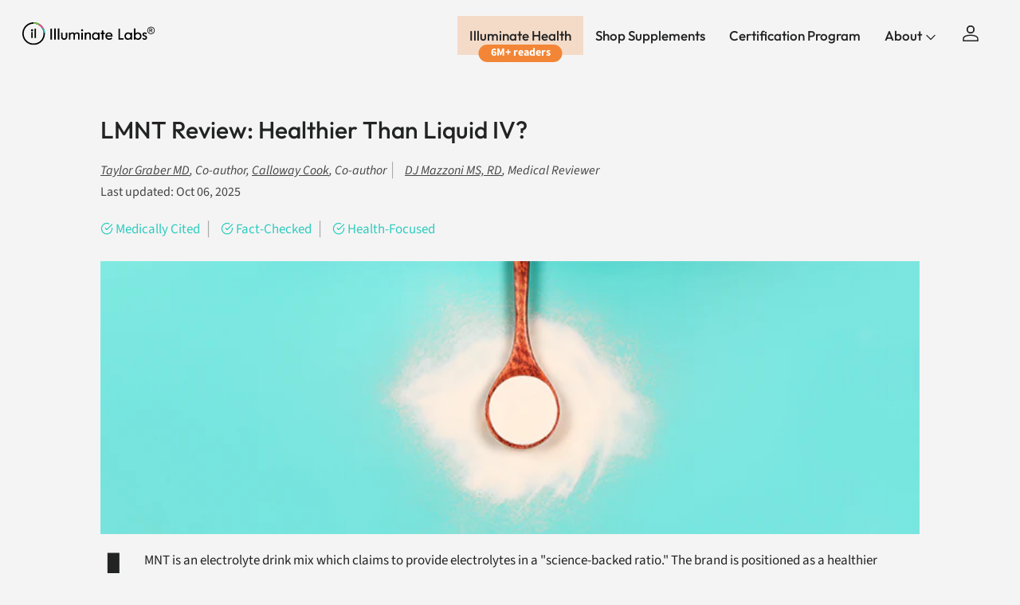

--- FILE ---
content_type: text/html; charset=utf-8
request_url: https://illuminatelabs.org/blogs/health/lmnt-review
body_size: 70344
content:
<!doctype html>
<html class="no-js" lang="en" dir="ltr">
<head><meta name="msvalidate.01" content="83A563F47063FCA0CB2366BDF6B2EF84" />
<meta charset="utf-8">
<meta http-equiv="X-UA-Compatible" content="IE=edge,chrome=1">
<meta name="viewport" content="width=device-width,initial-scale=1,shrink-to-fit=no">
<meta name="theme-color" content="">

<title>LMNT Review | Healthier Than Liquid IV? &ndash; Illuminate Labs</title><link rel="canonical" href="https://illuminatelabs.org/blogs/health/lmnt-review"><link rel="icon" href="//illuminatelabs.org/cdn/shop/files/Illuminate_Labs_Favicon_48x48_bd9a3379-ec2c-4a8e-a9a7-5495b0b58a1e.png?crop=center&height=48&v=1666803211&width=48" type="image/png">
  <link rel="apple-touch-icon" href="//illuminatelabs.org/cdn/shop/files/Illuminate_Labs_Favicon_48x48_bd9a3379-ec2c-4a8e-a9a7-5495b0b58a1e.png?crop=center&height=180&v=1666803211&width=180">
  <meta name="description" content="Our MD and research team review the ingredients in LMNT to give our take on whether it&#39;s healthier than Liquid IV. We explain why we believe the brand&#39;s claim of an &quot;optimal electrolyte ratio&quot; is unscientific, and share real user reviews including a taste test.">
  

<meta property="og:site_name" content="Illuminate Labs">
<meta property="og:url" content="https://illuminatelabs.org/blogs/health/lmnt-review">
<meta property="og:title" content="LMNT Review | Healthier Than Liquid IV?">
<meta property="og:type" content="article">
<meta property="og:description" content="Our MD and research team review the ingredients in LMNT to give our take on whether it&#39;s healthier than Liquid IV. We explain why we believe the brand&#39;s claim of an &quot;optimal electrolyte ratio&quot; is unscientific, and share real user reviews including a taste test."><meta property="og:image" content="http://illuminatelabs.org/cdn/shop/articles/LMNT_Review_Article_Header_Image_Dimensions.png?crop=center&height=1200&v=1763769975&width=1200">
  <meta property="og:image:secure_url" content="https://illuminatelabs.org/cdn/shop/articles/LMNT_Review_Article_Header_Image_Dimensions.png?crop=center&height=1200&v=1763769975&width=1200">
  <meta property="og:image:width" content="750">
  <meta property="og:image:height" content="250"><meta name="twitter:site" content="@illuminatelabs"><meta name="twitter:card" content="summary_large_image">
<meta name="twitter:title" content="LMNT Review | Healthier Than Liquid IV?">
<meta name="twitter:description" content="Our MD and research team review the ingredients in LMNT to give our take on whether it&#39;s healthier than Liquid IV. We explain why we believe the brand&#39;s claim of an &quot;optimal electrolyte ratio&quot; is unscientific, and share real user reviews including a taste test.">

<script>
const uLTS=new MutationObserver(a=>{a.forEach(({addedNodes:a})=>{a.forEach(a=>{1===a.nodeType&&"IFRAME"===a.tagName&&(a.src.includes("youtube.com")||a.src.includes("vimeo.com"))&&(a.setAttribute("loading","lazy"),a.setAttribute("data-src",a.src),a.removeAttribute("src")),1===a.nodeType&&"SCRIPT"===a.tagName&&(("analytics"==a.className||"boomerang"==a.className)&&(a.type="text/lazyload"),a.innerHTML.includes("asyncLoad")&&(a.innerHTML=a.innerHTML.replace("if(window.attachEvent)","document.addEventListener('asyncLazyLoad',function(event){asyncLoad();});if(window.attachEvent)").replaceAll(", asyncLoad",", function(){}")),(a.innerHTML.includes("PreviewBarInjector")||a.innerHTML.includes("adminBarInjector"))&&(a.innerHTML=a.innerHTML.replace("DOMContentLoaded","loadBarInjector")))})})});uLTS.observe(document.documentElement,{childList:!0,subtree:!0})
  YETT_BLACKLIST = []

  !function(t,e){"object"==typeof exports&&"undefined"!=typeof module?e(exports):"function"==typeof define&&define.amd?define(["exports"],e):e(t.yett={})}(this,function(t){"use strict";var e={blacklist:window.YETT_BLACKLIST,whitelist:window.YETT_WHITELIST},r={blacklisted:[]},n=function(t,r){return t&&(!r||"javascript/blocked"!==r)&&(!e.blacklist||e.blacklist.some(function(e){return e.test(t)}))&&(!e.whitelist||e.whitelist.every(function(e){return!e.test(t)}))},i=function(t){var r=t.getAttribute("src");return e.blacklist&&e.blacklist.every(function(t){return!t.test(r)})||e.whitelist&&e.whitelist.some(function(t){return t.test(r)})},c=new MutationObserver(function(t){t.forEach(function(t){for(var e=t.addedNodes,i=function(t){var i=e[t];if(1===i.nodeType&&"SCRIPT"===i.tagName){var c=i.src,o=i.type;if(n(c,o)){r.blacklisted.push(i.cloneNode()),i.type="javascript/blocked";i.addEventListener("beforescriptexecute",function t(e){"javascript/blocked"===i.getAttribute("type")&&e.preventDefault(),i.removeEventListener("beforescriptexecute",t)}),i.parentElement.removeChild(i)}}},c=0;c<e.length;c++)i(c)})});c.observe(document.documentElement,{childList:!0,subtree:!0});var o=document.createElement;document.createElement=function(){for(var t=arguments.length,e=Array(t),r=0;r<t;r++)e[r]=arguments[r];if("script"!==e[0].toLowerCase())return o.bind(document).apply(void 0,e);var i=o.bind(document).apply(void 0,e),c=i.setAttribute.bind(i);return Object.defineProperties(i,{src:{get:function(){return i.getAttribute("src")},set:function(t){return n(t,i.type)&&c("type","javascript/blocked"),c("src",t),!0}},type:{set:function(t){var e=n(i.src,i.type)?"javascript/blocked":t;return c("type",e),!0}}}),i.setAttribute=function(t,e){"type"===t||"src"===t?i[t]=e:HTMLScriptElement.prototype.setAttribute.call(i,t,e)},i};var l=function(t){if(Array.isArray(t)){for(var e=0,r=Array(t.length);e<t.length;e++)r[e]=t[e];return r}return Array.from(t)},a=new RegExp("[|\\{}()[\\]^$+*?.]","g");t.unblock=function(){for(var t=arguments.length,n=Array(t),o=0;o<t;o++)n[o]=arguments[o];n.length<1?(e.blacklist=[],e.whitelist=[]):(e.blacklist&&(e.blacklist=e.blacklist.filter(function(t){return n.every(function(e){return!t.test(e)})})),e.whitelist&&(e.whitelist=[].concat(l(e.whitelist),l(n.map(function(t){var r=".*"+t.replace(a,"\\$&")+".*";return e.whitelist.find(function(t){return t.toString()===r.toString()})?null:new RegExp(r)}).filter(Boolean)))));for(var s=document.querySelectorAll('script[type="javascript/blocked"]'),u=0;u<s.length;u++){var p=s[u];i(p)&&(p.type="application/javascript",r.blacklisted.push(p),p.parentElement.removeChild(p))}var d=0;[].concat(l(r.blacklisted)).forEach(function(t,e){if(i(t)){var n=document.createElement("script");n.setAttribute("src",t.src),n.setAttribute("type","application/javascript"),document.head.appendChild(n),r.blacklisted.splice(e-d,1),d++}}),e.blacklist&&e.blacklist.length<1&&c.disconnect()},Object.defineProperty(t,"__esModule",{value:!0})});
</script>
  <style>@font-face {
  font-family: Outfit;
  font-weight: 500;
  font-style: normal;
  font-display: swap;
  src: url("//illuminatelabs.org/cdn/fonts/outfit/outfit_n5.8646f8eed6d6d0a1ac9821ab288cc9621d1e145e.woff2") format("woff2"),
       url("//illuminatelabs.org/cdn/fonts/outfit/outfit_n5.9e3c12421e42661c948a7f5b879e5e0c7d394cd6.woff") format("woff");
}
@font-face {
  font-family: Outfit;
  font-weight: 700;
  font-style: normal;
  font-display: swap;
  src: url("//illuminatelabs.org/cdn/fonts/outfit/outfit_n7.bfc2ca767cd7c6962e82c320123933a7812146d6.woff2") format("woff2"),
       url("//illuminatelabs.org/cdn/fonts/outfit/outfit_n7.f0b22ea9a32b6f1f6f493dd3a7113aae3464d8b2.woff") format("woff");
}
@font-face {
  font-family: Outfit;
  font-weight: 500;
  font-style: normal;
  font-display: swap;
  src: url("//illuminatelabs.org/cdn/fonts/outfit/outfit_n5.8646f8eed6d6d0a1ac9821ab288cc9621d1e145e.woff2") format("woff2"),
       url("//illuminatelabs.org/cdn/fonts/outfit/outfit_n5.9e3c12421e42661c948a7f5b879e5e0c7d394cd6.woff") format("woff");
}
@font-face {
  font-family: Outfit;
  font-weight: 500;
  font-style: normal;
  font-display: swap;
  src: url("//illuminatelabs.org/cdn/fonts/outfit/outfit_n5.8646f8eed6d6d0a1ac9821ab288cc9621d1e145e.woff2") format("woff2"),
       url("//illuminatelabs.org/cdn/fonts/outfit/outfit_n5.9e3c12421e42661c948a7f5b879e5e0c7d394cd6.woff") format("woff");
}
@font-face {
  font-family: Outfit;
  font-weight: 500;
  font-style: normal;
  font-display: swap;
  src: url("//illuminatelabs.org/cdn/fonts/outfit/outfit_n5.8646f8eed6d6d0a1ac9821ab288cc9621d1e145e.woff2") format("woff2"),
       url("//illuminatelabs.org/cdn/fonts/outfit/outfit_n5.9e3c12421e42661c948a7f5b879e5e0c7d394cd6.woff") format("woff");
}
@font-face {
  font-family: Outfit;
  font-weight: 500;
  font-style: normal;
  font-display: swap;
  src: url("//illuminatelabs.org/cdn/fonts/outfit/outfit_n5.8646f8eed6d6d0a1ac9821ab288cc9621d1e145e.woff2") format("woff2"),
       url("//illuminatelabs.org/cdn/fonts/outfit/outfit_n5.9e3c12421e42661c948a7f5b879e5e0c7d394cd6.woff") format("woff");
}
@font-face {
  font-family: Outfit;
  font-weight: 600;
  font-style: normal;
  font-display: swap;
  src: url("//illuminatelabs.org/cdn/fonts/outfit/outfit_n6.dfcbaa80187851df2e8384061616a8eaa1702fdc.woff2") format("woff2"),
       url("//illuminatelabs.org/cdn/fonts/outfit/outfit_n6.88384e9fc3e36038624caccb938f24ea8008a91d.woff") format("woff");
}
@font-face {
  font-family: "Source Sans Pro";
  font-weight: 700;
  font-style: normal;
  font-display: swap;
  src: url("//illuminatelabs.org/cdn/fonts/source_sans_pro/sourcesanspro_n7.41cbad1715ffa6489ec3aab1c16fda6d5bdf2235.woff2") format("woff2"),
       url("//illuminatelabs.org/cdn/fonts/source_sans_pro/sourcesanspro_n7.01173495588557d2be0eb2bb2ecdf8e4f01cf917.woff") format("woff");
}
@font-face {
  font-family: "Source Sans Pro";
  font-weight: 400;
  font-style: normal;
  font-display: swap;
  src: url("//illuminatelabs.org/cdn/fonts/source_sans_pro/sourcesanspro_n4.50ae3e156aed9a794db7e94c4d00984c7b66616c.woff2") format("woff2"),
       url("//illuminatelabs.org/cdn/fonts/source_sans_pro/sourcesanspro_n4.d1662e048bd96ae7123e46600ff9744c0d84502d.woff") format("woff");
}
@font-face {
  font-family: "Source Sans Pro";
  font-weight: 400;
  font-style: italic;
  font-display: swap;
  src: url("//illuminatelabs.org/cdn/fonts/source_sans_pro/sourcesanspro_i4.130f29b9baa0095b80aea9236ca9ef6ab0069c67.woff2") format("woff2"),
       url("//illuminatelabs.org/cdn/fonts/source_sans_pro/sourcesanspro_i4.6146c8c8ae7b8853ccbbc8b859fcf805016ee743.woff") format("woff");
}
:root {
  --page-container-width:          1300px;
  --reading-container-width:       720px;
  --divider-opacity:               0.14;
  --gutter-large:                  30px;
  --gutter-desktop:                20px;
  --gutter-mobile:                 16px;
  --section-padding:               50px;
  --larger-section-padding:        80px;
  --larger-section-padding-mobile: 60px;
  --largest-section-padding:       110px;
  --aos-animate-duration:          0.6s;

  --base-font-family:              Outfit, sans-serif;
  --base-font-weight:              500;
  --base-font-style:               normal;
  --heading-font-family:           Outfit, sans-serif;
  --heading-font-weight:           500;
  --heading-font-style:            normal;
  --heading-font-letter-spacing:   -0.04em;
  --logo-font-family:              Outfit, sans-serif;
  --logo-font-weight:              500;
  --logo-font-style:               normal;
  --nav-font-family:               Outfit, sans-serif;
  --nav-font-weight:               500;
  --nav-font-style:                normal;
  --slate-font:                    "Source Sans Pro", sans-serif;
  --announcement_font:             "Source Sans Pro", sans-serif;

  --base-text-size:17px;
  --base-line-height:              1.6;
  --input-text-size:17px;
  --smaller-text-size-1:14px;
  --smaller-text-size-2:15px;
  --smaller-text-size-3:14px;
  --smaller-text-size-4:13px;
  --larger-text-size:50px;
  --super-large-text-size:88px;
  --super-large-mobile-text-size:40px;
  --larger-mobile-text-size:40px;
  --logo-text-size:24px;--btn-letter-spacing: normal;
    --btn-text-transform: none;
    --button-text-size: 17px;
    --quickbuy-button-text-size: 14px;
    --small-feature-link-font-size: 1em;
    --input-btn-padding-top: 13px;
    --input-btn-padding-bottom: 13px;--heading-text-transform:none;
  --nav-text-size:                      17px;
  --mobile-menu-font-weight:            inherit;

  --body-bg-color:                      255 255 255;
  --bg-color:                           255 255 255;
  --body-text-color:                    34 35 35;
  --text-color:                         34 35 35;

  --header-text-col:                    #232323;--header-text-hover-col:             var(--main-nav-link-hover-col);--header-bg-col:                     #ffffff;
  --heading-color:                     34 35 35;
  --body-heading-color:                34 35 35;
  --heading-divider-col:               #ececec;

  --logo-col:                          #222323;
  --main-nav-bg:                       #ffffff;
  --main-nav-link-col:                 #232323;
  --main-nav-link-hover-col:           #5c5c5c;
  --main-nav-link-featured-col:        #bf570a;

  --link-color:                        191 87 10;
  --body-link-color:                   191 87 10;

  --btn-bg-color:                        34 35 35;
  --btn-bg-hover-color:                  92 92 92;
  --btn-border-color:                    34 35 35;
  --btn-border-hover-color:              92 92 92;
  --btn-text-color:                      255 255 255;
  --btn-text-hover-color:                255 255 255;--btn-alt-bg-color:                    255 255 255;
  --btn-alt-text-color:                  35 35 35;
  --btn-alt-border-color:                35 35 35;
  --btn-alt-border-hover-color:          35 35 35;--btn-ter-bg-color:                    235 235 235;
  --btn-ter-text-color:                  0 0 0;
  --btn-ter-bg-hover-color:              34 35 35;
  --btn-ter-text-hover-color:            255 255 255;--btn-border-radius: 1.8em;
    --btn-inspired-border-radius: 3px;--color-scheme-default:                             #ffffff;
  --color-scheme-default-color:                       255 255 255;
  --color-scheme-default-text-color:                  34 35 35;
  --color-scheme-default-head-color:                  34 35 35;
  --color-scheme-default-link-color:                  191 87 10;
  --color-scheme-default-btn-text-color:              255 255 255;
  --color-scheme-default-btn-text-hover-color:        255 255 255;
  --color-scheme-default-btn-bg-color:                34 35 35;
  --color-scheme-default-btn-bg-hover-color:          92 92 92;
  --color-scheme-default-btn-border-color:            34 35 35;
  --color-scheme-default-btn-border-hover-color:      92 92 92;
  --color-scheme-default-btn-alt-text-color:          35 35 35;
  --color-scheme-default-btn-alt-bg-color:            255 255 255;
  --color-scheme-default-btn-alt-border-color:        35 35 35;
  --color-scheme-default-btn-alt-border-hover-color:  35 35 35;

  --color-scheme-1:                             #f7f7f7;
  --color-scheme-1-color:                       247 247 247;
  --color-scheme-1-text-color:                  35 35 35;
  --color-scheme-1-head-color:                  35 35 35;
  --color-scheme-1-link-color:                  191 87 10;
  --color-scheme-1-btn-text-color:              255 255 255;
  --color-scheme-1-btn-text-hover-color:        255 255 255;
  --color-scheme-1-btn-bg-color:                35 35 35;
  --color-scheme-1-btn-bg-hover-color:          92 92 92;
  --color-scheme-1-btn-border-color:            35 35 35;
  --color-scheme-1-btn-border-hover-color:      92 92 92;
  --color-scheme-1-btn-alt-text-color:          35 35 35;
  --color-scheme-1-btn-alt-bg-color:            251 249 244;
  --color-scheme-1-btn-alt-border-color:        35 35 35;
  --color-scheme-1-btn-alt-border-hover-color:  35 35 35;

  --color-scheme-2:                             #efefef;
  --color-scheme-2-color:                       239 239 239;
  --color-scheme-2-text-color:                  35 35 35;
  --color-scheme-2-head-color:                  35 35 35;
  --color-scheme-2-link-color:                  191 87 10;
  --color-scheme-2-btn-text-color:              23 23 23;
  --color-scheme-2-btn-text-hover-color:        23 23 23;
  --color-scheme-2-btn-bg-color:                35 35 35;
  --color-scheme-2-btn-bg-hover-color:          92 92 92;
  --color-scheme-2-btn-border-color:            35 35 35;
  --color-scheme-2-btn-border-hover-color:      92 92 92;
  --color-scheme-2-btn-alt-text-color:          35 35 35;
  --color-scheme-2-btn-alt-bg-color:            255 255 255;
  --color-scheme-2-btn-alt-border-color:        35 35 35;
  --color-scheme-2-btn-alt-border-hover-color:  35 35 35;

  /* Shop Pay payment terms */
  --payment-terms-background-color:    #ffffff;--quickbuy-bg: 255 255 255;--body-input-background-color:       rgb(var(--body-bg-color));
  --input-background-color:            rgb(var(--body-bg-color));
  --body-input-text-color:             var(--body-text-color);
  --input-text-color:                  var(--body-text-color);
  --body-input-border-color:           rgb(200, 200, 200);
  --input-border-color:                rgb(200, 200, 200);
  --input-border-color-hover:          rgb(133, 134, 134);
  --input-border-color-active:         rgb(34, 35, 35);

  --swatch-cross-svg:                  url("data:image/svg+xml,%3Csvg xmlns='http://www.w3.org/2000/svg' width='240' height='240' viewBox='0 0 24 24' fill='none' stroke='rgb(200, 200, 200)' stroke-width='0.09' preserveAspectRatio='none' %3E%3Cline x1='24' y1='0' x2='0' y2='24'%3E%3C/line%3E%3C/svg%3E");
  --swatch-cross-hover:                url("data:image/svg+xml,%3Csvg xmlns='http://www.w3.org/2000/svg' width='240' height='240' viewBox='0 0 24 24' fill='none' stroke='rgb(133, 134, 134)' stroke-width='0.09' preserveAspectRatio='none' %3E%3Cline x1='24' y1='0' x2='0' y2='24'%3E%3C/line%3E%3C/svg%3E");
  --swatch-cross-active:               url("data:image/svg+xml,%3Csvg xmlns='http://www.w3.org/2000/svg' width='240' height='240' viewBox='0 0 24 24' fill='none' stroke='rgb(34, 35, 35)' stroke-width='0.09' preserveAspectRatio='none' %3E%3Cline x1='24' y1='0' x2='0' y2='24'%3E%3C/line%3E%3C/svg%3E");

  --footer-divider-col:                #222323;
  --footer-text-col:                   34 35 35;
  --footer-heading-col:                34 35 35;
  --footer-bg-col:                     255 255 255;--product-label-overlay-justify: flex-start;--product-label-overlay-align: flex-end;--product-label-overlay-reduction-text:   #232323;
  --product-label-overlay-reduction-bg:     #efefef;
  --product-label-overlay-reduction-text-weight: inherit;
  --product-label-overlay-stock-text:       #232323;
  --product-label-overlay-stock-bg:         #efefef;
  --product-label-overlay-new-text:         #232323;
  --product-label-overlay-new-bg:           #efefef;
  --product-label-overlay-meta-text:        #232323;
  --product-label-overlay-meta-bg:          #efefef;
  --product-label-sale-text:                #bf570a;
  --product-label-sold-text:                #5c5c5c;
  --product-label-preorder-text:            #bf570a;

  --product-block-crop-align:               center;

  
  --product-block-price-align:              center;
  --product-block-price-item-margin-start:  .25rem;
  --product-block-price-item-margin-end:    .25rem;
  

  

  --collection-block-image-position:   center center;

  --swatch-picker-image-size:          40px;
  --swatch-crop-align:                 center center;

  --image-overlay-text-color:          255 255 255;--image-overlay-bg:                  rgba(0, 0, 0, 0.24);
  --image-overlay-shadow-start:        rgb(0 0 0 / 0.32);
  --image-overlay-box-opacity:         0.88;--product-inventory-ok-box-color:            rgba(0,0,0,0);
  --product-inventory-ok-text-color:           #232323;
  --product-inventory-ok-icon-box-fill-color:  none;
  --product-inventory-low-box-color:           rgba(0,0,0,0);
  --product-inventory-low-text-color:          #232323;
  --product-inventory-low-icon-box-fill-color: none;
  --product-inventory-low-text-color-channels: 35, 35, 35;
  --product-inventory-ok-text-color-channels:  35, 35, 35;

  --rating-star-color: 35 35 35;--overlay-align-left: start;
    --overlay-align-right: end;}html[dir=rtl] {
  --overlay-right-text-m-left: 0;
  --overlay-right-text-m-right: auto;
  --overlay-left-shadow-left-left: 15%;
  --overlay-left-shadow-left-right: -50%;
  --overlay-left-shadow-right-left: -85%;
  --overlay-left-shadow-right-right: 0;
}.image-overlay--bg-box .text-overlay .text-overlay__text {
    --image-overlay-box-bg: 255 255 255;
    --heading-color: var(--body-heading-color);
    --text-color: var(--body-text-color);
    --link-color: var(--body-link-color);
  }::selection {
    background: rgb(var(--body-heading-color));
    color: rgb(var(--body-bg-color));
  }
  ::-moz-selection {
    background: rgb(var(--body-heading-color));
    color: rgb(var(--body-bg-color));
  }.use-color-scheme--default {
  --product-label-sale-text:           #bf570a;
  --product-label-sold-text:           #5c5c5c;
  --product-label-preorder-text:       #bf570a;
  --input-background-color:            rgb(var(--body-bg-color));
  --input-text-color:                  var(--body-input-text-color);
  --input-border-color:                rgb(200, 200, 200);
  --input-border-color-hover:          rgb(133, 134, 134);
  --input-border-color-active:         rgb(34, 35, 35);
}@font-face {
      font-family: 'icons';
      src: url('https://cdn.shopify.com/s/files/1/0047/1524/9737/files/icons.woff?v=1748618927') format('woff'),
           url('https://cdn.shopify.com/s/files/1/0047/1524/9737/files/icons.ttf?v=1748618927') format('truetype'),
      font-weight: normal;
      font-style: normal;
      font-display: swap;
    }
    
  </style>

  <link rel="preload" href="https://cdn.shopify.com/s/files/1/0047/1524/9737/files/icons.woff?v=1748618927" as="font" type="font/woff" crossorigin="anonymous">

  <link href="//illuminatelabs.org/cdn/shop/t/414/assets/main.css?v=154665379912383102061763793896" rel="stylesheet" type="text/css" media="all" />
  <link href="//illuminatelabs.org/cdn/shop/t/414/assets/font-icons.css?v=162516793120051679021763793896" rel="stylesheet" type="text/css" media="all" />
  <link href="//illuminatelabs.org/cdn/shop/t/414/assets/custom-global.css?v=22797484100043407421763793896" rel="stylesheet" type="text/css" media="all" />
  <link href="//illuminatelabs.org/cdn/shop/t/414/assets/custom-mobile-nav.css?v=58345137893313149531763793896" rel="stylesheet" type="text/css" media="all" />
<link rel="preload" as="font" href="//illuminatelabs.org/cdn/fonts/outfit/outfit_n5.8646f8eed6d6d0a1ac9821ab288cc9621d1e145e.woff2" type="font/woff2" crossorigin><link rel="preload" as="font" href="//illuminatelabs.org/cdn/fonts/outfit/outfit_n5.8646f8eed6d6d0a1ac9821ab288cc9621d1e145e.woff2" type="font/woff2" crossorigin><link href="//illuminatelabs.org/cdn/shop/t/414/assets/swiper-bundle.min.css?v=38021390339247254781763793896" rel="stylesheet" type="text/css" media="all" />
  <script defer src="https://cdn.skio.com/scripts/shopify/head/shopify.ba9807f79b5cdb6483d5.js"></script>  

  <!-- Google Tag Manager -->
  <script>(function(w,d,s,l,i){w[l]=w[l]||[];w[l].push({'gtm.start':
  new Date().getTime(),event:'gtm.js'});var f=d.getElementsByTagName(s)[0],
  j=d.createElement(s),dl=l!='dataLayer'?'&l='+l:'';j.async=true;j.src=
  'https://www.googletagmanager.com/gtm.js?id='+i+dl;f.parentNode.insertBefore(j,f);
  })(window,document,'script','dataLayer','GTM-WPS563RX');</script>
  <!-- End Google Tag Manager -->
  <script async src="https://www.googletagmanager.com/gtag/js?id=AW-706588444"></script>

  <script>
  window.dataLayer = window.dataLayer || [];
  function gtag(){dataLayer.push(arguments);}
  gtag('js', new Date());

  gtag('config', 'AW-706588444');
  </script>


  
  <script type="text/javascript">
    var google_tag_params = {
      ecomm_pagetype: 'other'
    };
  </script>
  
  
  <script>
  window.addEventListener('load',function(){
      try {
          ga('set', 'dimension1', window.google_tag_params.ecomm_prodid.toString());
      } catch (e) {}
      try {
          ga('set', 'dimension2', window.google_tag_params.ecomm_pagetype.toString()); 
      } catch (e) {}
      try {
          ga('set', 'dimension3', window.google_tag_params.ecomm_totalvalue.toString()); 
      } catch (e) {}
      ga('send', 'event', 'page', 'visit', window.google_tag_params.ecomm_pagetype.toString(), {
          'nonInteraction': 1
      });
     })
  </script>

  <!-- Meta Pixel Code -->
  <script>
  !function(f,b,e,v,n,t,s)
  {if(f.fbq)return;n=f.fbq=function(){n.callMethod?
  n.callMethod.apply(n,arguments):n.queue.push(arguments)};
  if(!f._fbq)f._fbq=n;n.push=n;n.loaded=!0;n.version='2.0';
  n.queue=[];t=b.createElement(e);t.async=!0;
  t.src=v;s=b.getElementsByTagName(e)[0];
  s.parentNode.insertBefore(t,s)}(window, document,'script',
  'https://connect.facebook.net/en_US/fbevents.js');
  fbq('init', '140617405705165');
  fbq('track', 'PageView');
  </script>
  <noscript><img height="1" width="1" style="display:none"
  src="https://www.facebook.com/tr?id=140617405705165&ev=PageView&noscript=1"
  /></noscript>
  <!-- End Meta Pixel Code -->

  <script>
    document.documentElement.className = document.documentElement.className.replace('no-js', 'js');

    window.theme = {
      info: {
        name: 'Symmetry',
        version: '7.5.0'
      },
      device: {
        hasTouch: window.matchMedia('(any-pointer: coarse)').matches,
        hasHover: window.matchMedia('(hover: hover)').matches
      },
      mediaQueries: {
        md: '(min-width: 768px)',
        productMediaCarouselBreak: '(min-width: 1041px)'
      },
      routes: {
        base: 'https://illuminatelabs.org',
        cart: '/cart',
        cartAdd: '/cart/add.js',
        cartUpdate: '/cart/update.js',
        predictiveSearch: '/search/suggest'
      },
      strings: {
        cartTermsConfirmation: "You must agree to the terms and conditions before continuing.",
        cartItemsQuantityError: "You can only add [QUANTITY] of this item to your cart.",
        generalSearchViewAll: "View all search results",
        noStock: "Out of Stock",
        noVariant: "Unavailable",
        productsProductChooseA: "Choose a",
        generalSearchPages: "Pages",
        generalSearchNoResultsWithoutTerms: "Sorry, we couldnʼt find any results",
        shippingCalculator: {
          singleRate: "There is one shipping rate for this destination:",
          multipleRates: "There are multiple shipping rates for this destination:",
          noRates: "We do not ship to this destination."
        },
        regularPrice: "Regular price",
        salePrice: "Sale price"
      },
      settings: {
        moneyWithCurrencyFormat: "${{amount}} USD",
        cartType: "drawer",
        afterAddToCart: "drawer",
        quickbuyStyle: "off",
        externalLinksNewTab: true,
        internalLinksSmoothScroll: true
      }
    }

    theme.inlineNavigationCheck = function() {
      var pageHeader = document.querySelector('.pageheader'),
          inlineNavContainer = pageHeader.querySelector('.logo-area__left__inner'),
          inlineNav = inlineNavContainer.querySelector('.navigation--left');
      if (inlineNav && getComputedStyle(inlineNav).display != 'none') {
        var inlineMenuCentered = document.querySelector('.pageheader--layout-inline-menu-center'),
            logoContainer = document.querySelector('.logo-area__middle__inner');
        if(inlineMenuCentered) {
          var rightWidth = document.querySelector('.logo-area__right__inner').clientWidth,
              middleWidth = logoContainer.clientWidth,
              logoArea = document.querySelector('.logo-area'),
              computedLogoAreaStyle = getComputedStyle(logoArea),
              logoAreaInnerWidth = logoArea.clientWidth - Math.ceil(parseFloat(computedLogoAreaStyle.paddingLeft)) - Math.ceil(parseFloat(computedLogoAreaStyle.paddingRight)),
              availableNavWidth = logoAreaInnerWidth - Math.max(rightWidth, middleWidth) * 2 - 40;
          inlineNavContainer.style.maxWidth = availableNavWidth + 'px';
        }

        var firstInlineNavLink = inlineNav.querySelector('.navigation__item:first-child'),
            lastInlineNavLink = inlineNav.querySelector('.navigation__item:last-child');
        if (lastInlineNavLink) {
          var inlineNavWidth = null;
          if(document.querySelector('html[dir=rtl]')) {
            inlineNavWidth = firstInlineNavLink.offsetLeft - lastInlineNavLink.offsetLeft + firstInlineNavLink.offsetWidth;
          } else {
            inlineNavWidth = lastInlineNavLink.offsetLeft - firstInlineNavLink.offsetLeft + lastInlineNavLink.offsetWidth;
          }
          if (inlineNavContainer.offsetWidth >= inlineNavWidth) {
            pageHeader.classList.add('pageheader--layout-inline-permitted');
            var tallLogo = logoContainer.clientHeight > lastInlineNavLink.clientHeight + 20;
            if (tallLogo) {
              inlineNav.classList.add('navigation--tight-underline');
            } else {
              inlineNav.classList.remove('navigation--tight-underline');
            }
          } else {
            // pageHeader.classList.remove('pageheader--layout-inline-permitted');
          }
        }
      }
    };

    theme.setInitialHeaderHeightProperty = () => {
      const section = document.querySelector('.section-header');
      if (section) {
        document.documentElement.style.setProperty('--theme-header-height', Math.ceil(section.clientHeight) + 'px');
      }
    };
  </script>

  <script src="//illuminatelabs.org/cdn/shop/t/414/assets/main.js?v=71719841811584425381763793896" defer></script>
    <script src="//illuminatelabs.org/cdn/shop/t/414/assets/animate-on-scroll.js?v=15249566486942820451763793896" defer></script>
    <link href="//illuminatelabs.org/cdn/shop/t/414/assets/animate-on-scroll.css?v=135962721104954213331763793896" rel="stylesheet" type="text/css" media="all" />
  

  
  
  <script>window.performance && window.performance.mark && window.performance.mark('shopify.content_for_header.start');</script><meta name="google-site-verification" content="ZnsZQV4RjL1jWOcpgPf9KrNrprk3bRUxh-ub-E-Kx60">
<meta name="google-site-verification" content="3bRE0YwTUh8hmk3S3ph2Ga7UM7GA5jyJKkoJZBdk7HY">
<meta id="shopify-digital-wallet" name="shopify-digital-wallet" content="/4715249737/digital_wallets/dialog">
<meta name="shopify-checkout-api-token" content="bcf36d6fe274b7d1e84287a4a5398e33">
<meta id="in-context-paypal-metadata" data-shop-id="4715249737" data-venmo-supported="false" data-environment="production" data-locale="en_US" data-paypal-v4="true" data-currency="USD">
<link rel="alternate" type="application/atom+xml" title="Feed" href="/blogs/health.atom" />
<link rel="alternate" hreflang="x-default" href="https://illuminatelabs.org/blogs/health/lmnt-review">
<link rel="alternate" hreflang="en" href="https://illuminatelabs.org/blogs/health/lmnt-review">
<link rel="alternate" hreflang="en-CA" href="https://illuminatelabs.org/en-ca/blogs/health/lmnt-review">
<link rel="alternate" hreflang="en-IN" href="https://illuminatelabs.org/en-in/blogs/health/lmnt-review">
<script async="async" src="/checkouts/internal/preloads.js?locale=en-US"></script>
<link rel="preconnect" href="https://shop.app" crossorigin="anonymous">
<script async="async" src="https://shop.app/checkouts/internal/preloads.js?locale=en-US&shop_id=4715249737" crossorigin="anonymous"></script>
<script id="apple-pay-shop-capabilities" type="application/json">{"shopId":4715249737,"countryCode":"US","currencyCode":"USD","merchantCapabilities":["supports3DS"],"merchantId":"gid:\/\/shopify\/Shop\/4715249737","merchantName":"Illuminate Labs","requiredBillingContactFields":["postalAddress","email"],"requiredShippingContactFields":["postalAddress","email"],"shippingType":"shipping","supportedNetworks":["visa","masterCard","amex","discover","elo","jcb"],"total":{"type":"pending","label":"Illuminate Labs","amount":"1.00"},"shopifyPaymentsEnabled":true,"supportsSubscriptions":true}</script>
<script id="shopify-features" type="application/json">{"accessToken":"bcf36d6fe274b7d1e84287a4a5398e33","betas":["rich-media-storefront-analytics"],"domain":"illuminatelabs.org","predictiveSearch":true,"shopId":4715249737,"locale":"en"}</script>
<script>var Shopify = Shopify || {};
Shopify.shop = "illuminate-labs.myshopify.com";
Shopify.locale = "en";
Shopify.currency = {"active":"USD","rate":"1.0"};
Shopify.country = "US";
Shopify.theme = {"name":"Thumbnail \u0026 Read Next Bug Fixed","id":181773402418,"schema_name":"Symmetry","schema_version":"7.5.0","theme_store_id":568,"role":"main"};
Shopify.theme.handle = "null";
Shopify.theme.style = {"id":null,"handle":null};
Shopify.cdnHost = "illuminatelabs.org/cdn";
Shopify.routes = Shopify.routes || {};
Shopify.routes.root = "/";</script>
<script type="module">!function(o){(o.Shopify=o.Shopify||{}).modules=!0}(window);</script>
<script>!function(o){function n(){var o=[];function n(){o.push(Array.prototype.slice.apply(arguments))}return n.q=o,n}var t=o.Shopify=o.Shopify||{};t.loadFeatures=n(),t.autoloadFeatures=n()}(window);</script>
<script>
  window.ShopifyPay = window.ShopifyPay || {};
  window.ShopifyPay.apiHost = "shop.app\/pay";
  window.ShopifyPay.redirectState = null;
</script>
<script id="shop-js-analytics" type="application/json">{"pageType":"article"}</script>
<script defer="defer" async type="module" src="//illuminatelabs.org/cdn/shopifycloud/shop-js/modules/v2/client.init-shop-cart-sync_C5BV16lS.en.esm.js"></script>
<script defer="defer" async type="module" src="//illuminatelabs.org/cdn/shopifycloud/shop-js/modules/v2/chunk.common_CygWptCX.esm.js"></script>
<script type="module">
  await import("//illuminatelabs.org/cdn/shopifycloud/shop-js/modules/v2/client.init-shop-cart-sync_C5BV16lS.en.esm.js");
await import("//illuminatelabs.org/cdn/shopifycloud/shop-js/modules/v2/chunk.common_CygWptCX.esm.js");

  window.Shopify.SignInWithShop?.initShopCartSync?.({"fedCMEnabled":true,"windoidEnabled":true});

</script>
<script>
  window.Shopify = window.Shopify || {};
  if (!window.Shopify.featureAssets) window.Shopify.featureAssets = {};
  window.Shopify.featureAssets['shop-js'] = {"shop-cart-sync":["modules/v2/client.shop-cart-sync_ZFArdW7E.en.esm.js","modules/v2/chunk.common_CygWptCX.esm.js"],"init-fed-cm":["modules/v2/client.init-fed-cm_CmiC4vf6.en.esm.js","modules/v2/chunk.common_CygWptCX.esm.js"],"shop-button":["modules/v2/client.shop-button_tlx5R9nI.en.esm.js","modules/v2/chunk.common_CygWptCX.esm.js"],"shop-cash-offers":["modules/v2/client.shop-cash-offers_DOA2yAJr.en.esm.js","modules/v2/chunk.common_CygWptCX.esm.js","modules/v2/chunk.modal_D71HUcav.esm.js"],"init-windoid":["modules/v2/client.init-windoid_sURxWdc1.en.esm.js","modules/v2/chunk.common_CygWptCX.esm.js"],"shop-toast-manager":["modules/v2/client.shop-toast-manager_ClPi3nE9.en.esm.js","modules/v2/chunk.common_CygWptCX.esm.js"],"init-shop-email-lookup-coordinator":["modules/v2/client.init-shop-email-lookup-coordinator_B8hsDcYM.en.esm.js","modules/v2/chunk.common_CygWptCX.esm.js"],"init-shop-cart-sync":["modules/v2/client.init-shop-cart-sync_C5BV16lS.en.esm.js","modules/v2/chunk.common_CygWptCX.esm.js"],"avatar":["modules/v2/client.avatar_BTnouDA3.en.esm.js"],"pay-button":["modules/v2/client.pay-button_FdsNuTd3.en.esm.js","modules/v2/chunk.common_CygWptCX.esm.js"],"init-customer-accounts":["modules/v2/client.init-customer-accounts_DxDtT_ad.en.esm.js","modules/v2/client.shop-login-button_C5VAVYt1.en.esm.js","modules/v2/chunk.common_CygWptCX.esm.js","modules/v2/chunk.modal_D71HUcav.esm.js"],"init-shop-for-new-customer-accounts":["modules/v2/client.init-shop-for-new-customer-accounts_ChsxoAhi.en.esm.js","modules/v2/client.shop-login-button_C5VAVYt1.en.esm.js","modules/v2/chunk.common_CygWptCX.esm.js","modules/v2/chunk.modal_D71HUcav.esm.js"],"shop-login-button":["modules/v2/client.shop-login-button_C5VAVYt1.en.esm.js","modules/v2/chunk.common_CygWptCX.esm.js","modules/v2/chunk.modal_D71HUcav.esm.js"],"init-customer-accounts-sign-up":["modules/v2/client.init-customer-accounts-sign-up_CPSyQ0Tj.en.esm.js","modules/v2/client.shop-login-button_C5VAVYt1.en.esm.js","modules/v2/chunk.common_CygWptCX.esm.js","modules/v2/chunk.modal_D71HUcav.esm.js"],"shop-follow-button":["modules/v2/client.shop-follow-button_Cva4Ekp9.en.esm.js","modules/v2/chunk.common_CygWptCX.esm.js","modules/v2/chunk.modal_D71HUcav.esm.js"],"checkout-modal":["modules/v2/client.checkout-modal_BPM8l0SH.en.esm.js","modules/v2/chunk.common_CygWptCX.esm.js","modules/v2/chunk.modal_D71HUcav.esm.js"],"lead-capture":["modules/v2/client.lead-capture_Bi8yE_yS.en.esm.js","modules/v2/chunk.common_CygWptCX.esm.js","modules/v2/chunk.modal_D71HUcav.esm.js"],"shop-login":["modules/v2/client.shop-login_D6lNrXab.en.esm.js","modules/v2/chunk.common_CygWptCX.esm.js","modules/v2/chunk.modal_D71HUcav.esm.js"],"payment-terms":["modules/v2/client.payment-terms_CZxnsJam.en.esm.js","modules/v2/chunk.common_CygWptCX.esm.js","modules/v2/chunk.modal_D71HUcav.esm.js"]};
</script>
<script id="__st">var __st={"a":4715249737,"offset":-18000,"reqid":"4ec56bfa-9f32-4fbf-a019-fee266ad56da-1768688699","pageurl":"illuminatelabs.org\/blogs\/health\/lmnt-review","s":"articles-555811209289","u":"57f71d5d2b11","p":"article","rtyp":"article","rid":555811209289};</script>
<script>window.ShopifyPaypalV4VisibilityTracking = true;</script>
<script id="captcha-bootstrap">!function(){'use strict';const t='contact',e='account',n='new_comment',o=[[t,t],['blogs',n],['comments',n],[t,'customer']],c=[[e,'customer_login'],[e,'guest_login'],[e,'recover_customer_password'],[e,'create_customer']],r=t=>t.map((([t,e])=>`form[action*='/${t}']:not([data-nocaptcha='true']) input[name='form_type'][value='${e}']`)).join(','),a=t=>()=>t?[...document.querySelectorAll(t)].map((t=>t.form)):[];function s(){const t=[...o],e=r(t);return a(e)}const i='password',u='form_key',d=['recaptcha-v3-token','g-recaptcha-response','h-captcha-response',i],f=()=>{try{return window.sessionStorage}catch{return}},m='__shopify_v',_=t=>t.elements[u];function p(t,e,n=!1){try{const o=window.sessionStorage,c=JSON.parse(o.getItem(e)),{data:r}=function(t){const{data:e,action:n}=t;return t[m]||n?{data:e,action:n}:{data:t,action:n}}(c);for(const[e,n]of Object.entries(r))t.elements[e]&&(t.elements[e].value=n);n&&o.removeItem(e)}catch(o){console.error('form repopulation failed',{error:o})}}const l='form_type',E='cptcha';function T(t){t.dataset[E]=!0}const w=window,h=w.document,L='Shopify',v='ce_forms',y='captcha';let A=!1;((t,e)=>{const n=(g='f06e6c50-85a8-45c8-87d0-21a2b65856fe',I='https://cdn.shopify.com/shopifycloud/storefront-forms-hcaptcha/ce_storefront_forms_captcha_hcaptcha.v1.5.2.iife.js',D={infoText:'Protected by hCaptcha',privacyText:'Privacy',termsText:'Terms'},(t,e,n)=>{const o=w[L][v],c=o.bindForm;if(c)return c(t,g,e,D).then(n);var r;o.q.push([[t,g,e,D],n]),r=I,A||(h.body.append(Object.assign(h.createElement('script'),{id:'captcha-provider',async:!0,src:r})),A=!0)});var g,I,D;w[L]=w[L]||{},w[L][v]=w[L][v]||{},w[L][v].q=[],w[L][y]=w[L][y]||{},w[L][y].protect=function(t,e){n(t,void 0,e),T(t)},Object.freeze(w[L][y]),function(t,e,n,w,h,L){const[v,y,A,g]=function(t,e,n){const i=e?o:[],u=t?c:[],d=[...i,...u],f=r(d),m=r(i),_=r(d.filter((([t,e])=>n.includes(e))));return[a(f),a(m),a(_),s()]}(w,h,L),I=t=>{const e=t.target;return e instanceof HTMLFormElement?e:e&&e.form},D=t=>v().includes(t);t.addEventListener('submit',(t=>{const e=I(t);if(!e)return;const n=D(e)&&!e.dataset.hcaptchaBound&&!e.dataset.recaptchaBound,o=_(e),c=g().includes(e)&&(!o||!o.value);(n||c)&&t.preventDefault(),c&&!n&&(function(t){try{if(!f())return;!function(t){const e=f();if(!e)return;const n=_(t);if(!n)return;const o=n.value;o&&e.removeItem(o)}(t);const e=Array.from(Array(32),(()=>Math.random().toString(36)[2])).join('');!function(t,e){_(t)||t.append(Object.assign(document.createElement('input'),{type:'hidden',name:u})),t.elements[u].value=e}(t,e),function(t,e){const n=f();if(!n)return;const o=[...t.querySelectorAll(`input[type='${i}']`)].map((({name:t})=>t)),c=[...d,...o],r={};for(const[a,s]of new FormData(t).entries())c.includes(a)||(r[a]=s);n.setItem(e,JSON.stringify({[m]:1,action:t.action,data:r}))}(t,e)}catch(e){console.error('failed to persist form',e)}}(e),e.submit())}));const S=(t,e)=>{t&&!t.dataset[E]&&(n(t,e.some((e=>e===t))),T(t))};for(const o of['focusin','change'])t.addEventListener(o,(t=>{const e=I(t);D(e)&&S(e,y())}));const B=e.get('form_key'),M=e.get(l),P=B&&M;t.addEventListener('DOMContentLoaded',(()=>{const t=y();if(P)for(const e of t)e.elements[l].value===M&&p(e,B);[...new Set([...A(),...v().filter((t=>'true'===t.dataset.shopifyCaptcha))])].forEach((e=>S(e,t)))}))}(h,new URLSearchParams(w.location.search),n,t,e,['guest_login'])})(!0,!0)}();</script>
<script integrity="sha256-4kQ18oKyAcykRKYeNunJcIwy7WH5gtpwJnB7kiuLZ1E=" data-source-attribution="shopify.loadfeatures" defer="defer" src="//illuminatelabs.org/cdn/shopifycloud/storefront/assets/storefront/load_feature-a0a9edcb.js" crossorigin="anonymous"></script>
<script crossorigin="anonymous" defer="defer" src="//illuminatelabs.org/cdn/shopifycloud/storefront/assets/shopify_pay/storefront-65b4c6d7.js?v=20250812"></script>
<script data-source-attribution="shopify.dynamic_checkout.dynamic.init">var Shopify=Shopify||{};Shopify.PaymentButton=Shopify.PaymentButton||{isStorefrontPortableWallets:!0,init:function(){window.Shopify.PaymentButton.init=function(){};var t=document.createElement("script");t.src="https://illuminatelabs.org/cdn/shopifycloud/portable-wallets/latest/portable-wallets.en.js",t.type="module",document.head.appendChild(t)}};
</script>
<script data-source-attribution="shopify.dynamic_checkout.buyer_consent">
  function portableWalletsHideBuyerConsent(e){var t=document.getElementById("shopify-buyer-consent"),n=document.getElementById("shopify-subscription-policy-button");t&&n&&(t.classList.add("hidden"),t.setAttribute("aria-hidden","true"),n.removeEventListener("click",e))}function portableWalletsShowBuyerConsent(e){var t=document.getElementById("shopify-buyer-consent"),n=document.getElementById("shopify-subscription-policy-button");t&&n&&(t.classList.remove("hidden"),t.removeAttribute("aria-hidden"),n.addEventListener("click",e))}window.Shopify?.PaymentButton&&(window.Shopify.PaymentButton.hideBuyerConsent=portableWalletsHideBuyerConsent,window.Shopify.PaymentButton.showBuyerConsent=portableWalletsShowBuyerConsent);
</script>
<script data-source-attribution="shopify.dynamic_checkout.cart.bootstrap">document.addEventListener("DOMContentLoaded",(function(){function t(){return document.querySelector("shopify-accelerated-checkout-cart, shopify-accelerated-checkout")}if(t())Shopify.PaymentButton.init();else{new MutationObserver((function(e,n){t()&&(Shopify.PaymentButton.init(),n.disconnect())})).observe(document.body,{childList:!0,subtree:!0})}}));
</script>
<link id="shopify-accelerated-checkout-styles" rel="stylesheet" media="screen" href="https://illuminatelabs.org/cdn/shopifycloud/portable-wallets/latest/accelerated-checkout-backwards-compat.css" crossorigin="anonymous">
<style id="shopify-accelerated-checkout-cart">
        #shopify-buyer-consent {
  margin-top: 1em;
  display: inline-block;
  width: 100%;
}

#shopify-buyer-consent.hidden {
  display: none;
}

#shopify-subscription-policy-button {
  background: none;
  border: none;
  padding: 0;
  text-decoration: underline;
  font-size: inherit;
  cursor: pointer;
}

#shopify-subscription-policy-button::before {
  box-shadow: none;
}

      </style>
<script id="sections-script" data-sections="footer" defer="defer" src="//illuminatelabs.org/cdn/shop/t/414/compiled_assets/scripts.js?v=37782"></script>
<script>window.performance && window.performance.mark && window.performance.mark('shopify.content_for_header.end');</script>
<!-- CC Custom Head Start --><!-- CC Custom Head End --><script src="//illuminatelabs.org/cdn/shop/t/414/assets/swiper-bundle.min.js?v=149276698031570472541763793896" defer></script>
  <style data-shopify>
  :root {
    --product-pink-color: #E0156D;
    --product-pink-border: #EF5095;
    --product-pink-selected-text: #FFFFFF;
    --product-pink-gradient: linear-gradient(282deg, #EF5095 -13.9%, #F6B6D4 35%, #FEF3F2 101.17%);
    --product-green-color: #4E812C;
    --product-green-border: #7CC24D;
    --product-green-selected-text: #000000;
    --product-green-gradient: linear-gradient(274deg, #7CC24D -36.88%, #C8E3B3 33.62%, #C8E3B3 100%);
    --product-blue-color: #1C8279;
    --product-blue-border: #3DCFC4;
    --product-blue-selected-text: #FFFFFF;
    --product-blue-gradient: linear-gradient(273deg, #3DCFC4 -31.45%, #9EE7DC 24.41%, rgba(158, 231, 220, 0.15) 100%);
    --product-yellow-color: #AD6500;
    --product-yellow-border: #FF9900;
    --product-yellow-selected-text: #000000;
    --product-yellow-gradient: linear-gradient(273deg, #E6C138 -22.97%, #EDDFA7 29.29%, #FFF4E4 100%);
    --shopify-accelerated-checkout-button-border-radius: 100px;
    --gravity-button-padding: 12px 24px !important;
    --gravity-button-height: 100%;
    --shopify-accelerated-checkout-button-block-size: 57.5px;
  }
</style>
  
    <link href="//illuminatelabs.org/cdn/shop/t/414/assets/jquery-2.2.3.min.js?v=110663063148115068191763793896" as="script" rel="preload">
    <script src="//illuminatelabs.org/cdn/shop/t/414/assets/jquery-2.2.3.min.js?v=110663063148115068191763793896"></script>
  
  <script>
   // const tagColours=["#7ae3a9","#31887c","#35f0b0","#626e38","#a05b2b","#62b52c","#787da4","#d7e4be","#292e66","#107585","#793398","#61dae5","#27cdf8","#332eb8","#156dcf","#839d3e","#c0f5cd","#19961e","#6cb0ee","#633add","#b6e28c","#6dade1","#4a9b70","#b5bdb2","#31b3a5","#863623","#c4c4e8","#5ab417","#7de805","#528210","#8b8e06","#4f4fe0","#C82146","#e19be1","#2117BC","#24c058","#5f6046","#fec480","#a1984d","#606A7D","#72ed2f","#8f7e46","#7e2b42","#2bf64d","#b62903","#7a27db","#3684bd","#31d296","#9236c4","#a8ef1f","#8dcacc","#a2f142","#835acc","#ce4c47","#2ecca6","#97dfc2","#3BDBD3","#8127AB","#dbc937","#e72f6c","#a02720","#1ca360","#e66f63","#beaf75","#87db8","#43b5bb","#7e5195","#5d5dc4","#28f1b1","#43313e","#a7b8fe","#f44ffd","#a480c3","#83c00b","#aff75c","#244911","#168ac9","#e1c658","#a253b8","#567543","#a7d1d8","#c79657","#f7ba42","#c04b0e","#181b06","#F8B007","#41a1c0","#26a30e","#F2F515"];
   // const tagNames=["_related:adolescents","_related:alkaline-water","_related:anti-aging","_related:anxiety","_related:apple-cider-vinegar","_related:arthritis","_related:athlete's-foot","_related:b-corp","_related:baby","_related:birth-control","_related:blood-pressure","_related:blood-sugar","_related:budget","_related:cannabis","_related:cardiovascular","_related:cbd","_related:cinnamon","_related:coffee","_related:collagen","_related:consumer-products","_related:cooking","_related:cosmetics","_related:dental","_related:deodorant","_related:depression","_related:detox","_related:dollar-store","_related:ED","_related:electrolytes","_related:energy","_related:fast-food","_related:fish-oil","_related:food","_related:food-safety","_related:general-health","_related:grocery-delivery","_related:growth-hormone","_related:gummies","_related:gut-health","_related:hair-loss","_related:hair-quality","_related:hand-sanitizer","_related:herbal-supplements","_related:hormones","_related:hydration","_related:inflammation","_related:keto","_related:libido","_related:magnesium","_related:meal-delivery","_related:meal-replacement","_related:meat-alternatives","_related:medical-device","_related:medical-testing","_related:meditation","_related:menopause","_related:nootropics","_related:nutrition","_related:nuts-&-seeds","_related:organic","_related:pain","_related:peptides","_related:personal-care-products","_related:PMS","_related:prebiotics","_related:probiotics","_related:psychadelics","_related:red-light-therapy","_related:review-sites","_related:sauna","_related:sexual-health","_related:skincare","_related:sleep","_related:sports-nutrition","_related:sunscreen","_related:supplements","_related:tea","_related:technology","_related:testosterone","_related:umzu","_related:UTI","_related:vaccine","_related:vegan","_related:vitamins","_related:weight-gain","_related:weight-loss","_related:wellness","_related:women's-health","_related:workout"];
    const tagColours=["#4AE1DC", "#F7BB17", "#ECAA20", "#23CED5", "#204AB3", "#2DD044", "#6A20A4", "#51C5D5", "#E22121", "#C9BABA", "#29bbb0", "#FF840A", "#D6D321", "#844CB8", "#08056C", "#1C1C1D", "#F810AC", "#990985", "#327639", "#150090", "#CB08C8", "#CDCA2E", "#79c6a4", "#482b2b", "#ab775f", "#b097b6", "#b66fac", "#7d7f89", "#f6b8a9", "#0b8a43", "#c7c8d0", "#90c1eb", "#f27524", "#a2d6bb", "#26377e", "#ee9bc7", "#e5e409", "#e41b23", "#f68083", "#7968ac", "#f26420", "#fbca89", "#7fc36c", "#98d0e5", "#cc7428", "#cab82b", "#273183", "#68be4b", "#cb1f8a", "#41bfda", "#e4b51d", "#111122", "#4c57a6", "#4D4D4E", "#8A8F6E", "#EB5858", "#7ED3C4", "#396BDC", "#C4B2C5", "#11DA00", "#000000", "#962A5F", "#CDA2A8", "#A86464", "#C0C1A9", "#745CEF", "#E5B0EC", "#A18BB9", "#E9C88B", "#7D7C87", "#22AAE0", "#44A89D", "#A84A44", "#98B3C4", "#98DEE1", "#8CDABA", "#41026D", "#2ACB14", "#897899", "#C37A8E", "#20114D", "#82888B", "#B3E2BB", "#D4D646", "#F06F58", "#1A4119", "#8F94CC", "#70404B", "#FFB400", "#78C5FF", "#C0BED6", "#294645", "#C1136C", "#99BFE6", "#E0DD91", "#EAE100", "#758B89", "#5A7ECC", "#C59DC4", "#537000", "#7B0D22", "#6124C8", "#7DC3CB", "#00CE2C", "#008D1E", "#0C4B76", "#E9BC97", "#F1C850", "#5D8464", "#11584E"];
    const tagNames=["_related:acne-treatment", "_related:ADHD", "_related:adolescents","_related:air-purifier", "_related:alkaline-water", "_related:anti-aging", "_related:anti-anxiety", "_related:antidepressant", "_related:apple-cider-vinegar", "_related:arthritis", "_related:ashwagandha", "_related:Ask-an-Expert", "_related:asthma", "_related:athlete's-foot", "_related:best-of", "_related:biometrics", "_related:bipolar", "_related:birth-control", "_related:blood-pressure-reduction", "_related:cannabis", "_related:cbd", "_related:children's-health", "_related:cholesterol-reduction", "_related:cinnamon", "_related:coffee", "_related:Cold-&-Flu", "_related:collagen", "_related:cookware", "_related:cosmetics", "_related:cost-savings", "_related:COVID-19", "_related:dental-health", "_related:deodorant", "_related:detox", "_related:diabetes", "_related:diet", "_related:electrolytes", "_related:energy-drink", "_related:erectile-dysfunction", "_related:exercise", "_related:eye-health", "_related:fast-food", "_related:fertility", "_related:fiber", "_related:fish-oil", "_related:folk-medicine", "_related:food-safety", "_related:green-powder", "_related:gummies", "_related:gut-health", "_related:hair", "_related:hair-dye", "_related:hair-growth", "_related:health-device", "_related:herbal-supplements", "_related:homeopathy", "_related:hormones", "_related:hydration", "_related:IBS", "_related:keto", "_related:lab-tests", "_related:liposuction", "_related:meal-replacement", "_related:meat-alternatives", "_related:meditation", "_related:men's-health", "_related:menopause", "_related:mental-health", "_related:migraine", "_related:nausea", "_related:nootropics", "_related:nutrition", "_related:nuts-&-seeds", "_related:online-pharmacy", "_related:pain-relief", "_related:personal-care-products", "_related:PMS-relief", "_related:pre-workout", "_related:prebiotics", "_related:pregnancy", "_related:probiotics", "_related:protein", "_related:psychadelics", "_related:public-health", "_related:red-light-therapy", "_related:sauna", "_related:schizophrenia", "_related:seizure", "_related:sex-drive", "_related:shampoo", "_related:skincare", "_related:sleep", "_related:sleep-apnea", "_related:soap", "_related:sports-nutrition", "_related:sunscreen", "_related:supplement-review-sites", "_related:supplements", "_related:tea", "_related:technology", "_related:testosterone", "_related:therapy", "_related:UTI", "_related:vegan", "_related:vegetarian", "_related:vitamins-&-minerals", "_related:weight-gain", "_related:weight-loss", "_related:women's-health","_related:allergy-relief"];
    const randomColours=["#c688c2","#de78cc","#31a264","#6176c6","#faf462","#1db1b8","#5339d9","#dba350","#e70e4d","#27d93a","#f4a6a7","#87b21e","#bd998e","#c1999b","#289a58","#b9ceeb","#4aee2b","#88d35f","#e5bb8f","#582c34","#bfd353","#810c0a","#7e27d6","#878166","#8bc6d2","#170836","#9caf19","#dbb78d","#83dc17","#d68cbe","#cdba7c","#4e9d4","#cef079","#100bab","#da186b","#252cfd","#5be8ec","#165f96","#4aa9c3","#a9dc49","#d18e03","#e85d8","#a5eb1a","#4ea6d5","#4dd5a8","#491352","#dfbec4","#592547","#ee5611","#50d137","#9c0863","#d7f52d","#88e420","#f6b476","#4cf64e","#a92e5b","#1b0115","#61f40d","#2b76c2","#df2e5a","#8c571a","#413811","#3bdd73","#562738","#75a633","#e1ec9a","#7b8853","#c0cde1","#346cfe","#3963b1","#527838","#547772","#a1776c","#ca5203","#d47e7c","#ba80f0","#49619a","#92233e","#1e14e1","#c07ad3","#9acb5f","#699cc3","#66b494","#4d9b08","#7f0d2a","#a0593a","#52b838","#20f72d","#9eeffd","#415ca3","#a71fa2","#e4d0b7","#82fc7e","#a35f18","#35af3f","#fd5593","#1c7b9d","#8ba61a","#76b9ed","#717ad6","#ea6214","#e60122","#23bc1e","#1cdec3","#17c8be","#96ae14","#1dccc7","#68b563","#3d39fc","#c97fba","#a89488","#6a527d","#da2a5","#d3246e","#5e50bc","#49c16d","#cb9f42","#6827ad","#f5b3b9","#fb4ec9","#29fd70","#2cdc5d","#c03ae6","#795a1a","#3bbc7e","#708b95","#946b4b","#4a8fb1","#9e5a99","#4e00e6","#fefd01","#886ba5","#522835","#b68a4a","#da1ba1","#d5f346","#5458cc","#8a66e3","#4c62fc","#9006f8","#531d6a","#1905d7","#7680ee","#e77204","#73ab75","#3a15ec","#131bf9","#16f1e0","#a9d1de","#559699","#dff377","#7aef57","#5a2ea9","#756a06","#73197e","#ec2a36","#d72b9","#3ac64d","#a1687a","#e68f4a","#a62959","#346f72","#1d07","#7b8bd6","#da94d0","#bbeb4f","#766e17","#f90db1","#efd09b","#547864","#a58677","#cdb8ab","#556dba","#b8efdf","#2b5045","#6b9271","#c698ee","#d4ba1","#d3a5a3","#bd1774","#7650f7","#44f5a4","#1dc78","#b8773b","#406899","#f449c9","#6c5f13","#42ae57","#6f0d5a","#129d44","#32f492","#ee224e","#2872d5","#3b3e19","#3d252e","#8f5db2","#be0b89","#773cfa","#83925a","#6aa81e","#b9a331","#5227e8","#aa7d9f","#17da03","#4dd8e7","#16f0f2","#feac7c","#b1ec3a","#33d47e","#493179","#5c3385","#fe4972","#e7e969","#7b985e","#f550ed","#c25965","#f049c4","#d5530c","#4c4864","#a2c0ff","#c7b299","#1ef8bc","#a5dc1","#5168d0","#799ee1","#982828","#3aea19","#268ee0","#9e8f68","#e5bdab","#e0e62c","#a3ab2c","#553c01","#f16695","#6ebc39","#652f41","#c9a4e6","#c3bd56","#e4657a","#b2d94c","#edefa8","#26c846","#b0f27c","#9a57c7","#e28170","#711cb3","#305e6f","#9a19a","#418192","#27cadc"];
    var extraTags = [];
    var currentTag = "";
    
      currentTag = "ginkgo-biloba";
   
      if (tagNames.indexOf(currentTag) == -1) {
        console.log("Not Found "+ currentTag);
      }
    
      currentTag = "thc";
   
      if (tagNames.indexOf(currentTag) == -1) {
        console.log("Not Found "+ currentTag);
      }
    
      currentTag = "_related:acne-treatment";
   
      if (tagNames.indexOf(currentTag) == -1) {
        console.log("Not Found "+ currentTag);
      }
    
      currentTag = "_related:ADHD";
   
      if (tagNames.indexOf(currentTag) == -1) {
        console.log("Not Found "+ currentTag);
      }
    
      currentTag = "_related:adolescents";
   
      if (tagNames.indexOf(currentTag) == -1) {
        console.log("Not Found "+ currentTag);
      }
    
      currentTag = "_related:air-purifier";
   
      if (tagNames.indexOf(currentTag) == -1) {
        console.log("Not Found "+ currentTag);
      }
    
      currentTag = "_related:alcohol";
   
      if (tagNames.indexOf(currentTag) == -1) {
        console.log("Not Found "+ currentTag);
      }
    
      currentTag = "_related:alkaline-water";
   
      if (tagNames.indexOf(currentTag) == -1) {
        console.log("Not Found "+ currentTag);
      }
    
      currentTag = "_related:allergy-relief";
   
      if (tagNames.indexOf(currentTag) == -1) {
        console.log("Not Found "+ currentTag);
      }
    
      currentTag = "_related:anti-aging";
   
      if (tagNames.indexOf(currentTag) == -1) {
        console.log("Not Found "+ currentTag);
      }
    
      currentTag = "_related:anti-anxiety";
   
      if (tagNames.indexOf(currentTag) == -1) {
        console.log("Not Found "+ currentTag);
      }
    
      currentTag = "_related:antidepressant";
   
      if (tagNames.indexOf(currentTag) == -1) {
        console.log("Not Found "+ currentTag);
      }
    
      currentTag = "_related:apple-cider-vinegar";
   
      if (tagNames.indexOf(currentTag) == -1) {
        console.log("Not Found "+ currentTag);
      }
    
      currentTag = "_related:arthritis";
   
      if (tagNames.indexOf(currentTag) == -1) {
        console.log("Not Found "+ currentTag);
      }
    
      currentTag = "_related:ashwagandha";
   
      if (tagNames.indexOf(currentTag) == -1) {
        console.log("Not Found "+ currentTag);
      }
    
      currentTag = "_related:Ask-an-Expert";
   
      if (tagNames.indexOf(currentTag) == -1) {
        console.log("Not Found "+ currentTag);
      }
    
      currentTag = "_related:asthma";
   
      if (tagNames.indexOf(currentTag) == -1) {
        console.log("Not Found "+ currentTag);
      }
    
      currentTag = "_related:athlete's-foot";
   
      if (tagNames.indexOf(currentTag) == -1) {
        console.log("Not Found "+ currentTag);
      }
    
      currentTag = "_related:best-of";
   
      if (tagNames.indexOf(currentTag) == -1) {
        console.log("Not Found "+ currentTag);
      }
    
      currentTag = "_related:biometrics";
   
      if (tagNames.indexOf(currentTag) == -1) {
        console.log("Not Found "+ currentTag);
      }
    
      currentTag = "_related:bipolar";
   
      if (tagNames.indexOf(currentTag) == -1) {
        console.log("Not Found "+ currentTag);
      }
    
      currentTag = "_related:birth-control";
   
      if (tagNames.indexOf(currentTag) == -1) {
        console.log("Not Found "+ currentTag);
      }
    
      currentTag = "_related:blood-pressure-reduction";
   
      if (tagNames.indexOf(currentTag) == -1) {
        console.log("Not Found "+ currentTag);
      }
    
      currentTag = "_related:cannabis";
   
      if (tagNames.indexOf(currentTag) == -1) {
        console.log("Not Found "+ currentTag);
      }
    
      currentTag = "_related:cardiovascular-health";
   
      if (tagNames.indexOf(currentTag) == -1) {
        console.log("Not Found "+ currentTag);
      }
    
      currentTag = "_related:cbd";
   
      if (tagNames.indexOf(currentTag) == -1) {
        console.log("Not Found "+ currentTag);
      }
    
      currentTag = "_related:children's-health";
   
      if (tagNames.indexOf(currentTag) == -1) {
        console.log("Not Found "+ currentTag);
      }
    
      currentTag = "_related:cholesterol-reduction";
   
      if (tagNames.indexOf(currentTag) == -1) {
        console.log("Not Found "+ currentTag);
      }
    
      currentTag = "_related:cinnamon";
   
      if (tagNames.indexOf(currentTag) == -1) {
        console.log("Not Found "+ currentTag);
      }
    
      currentTag = "_related:coffee";
   
      if (tagNames.indexOf(currentTag) == -1) {
        console.log("Not Found "+ currentTag);
      }
    
      currentTag = "_related:Cold-&-Flu";
   
      if (tagNames.indexOf(currentTag) == -1) {
        console.log("Not Found "+ currentTag);
      }
    
      currentTag = "_related:collagen";
   
      if (tagNames.indexOf(currentTag) == -1) {
        console.log("Not Found "+ currentTag);
      }
    
      currentTag = "_related:cookware";
   
      if (tagNames.indexOf(currentTag) == -1) {
        console.log("Not Found "+ currentTag);
      }
    
      currentTag = "_related:cosmetics";
   
      if (tagNames.indexOf(currentTag) == -1) {
        console.log("Not Found "+ currentTag);
      }
    
      currentTag = "_related:cost-savings";
   
      if (tagNames.indexOf(currentTag) == -1) {
        console.log("Not Found "+ currentTag);
      }
    
      currentTag = "_related:COVID-19";
   
      if (tagNames.indexOf(currentTag) == -1) {
        console.log("Not Found "+ currentTag);
      }
    
      currentTag = "_related:dental-health";
   
      if (tagNames.indexOf(currentTag) == -1) {
        console.log("Not Found "+ currentTag);
      }
    
      currentTag = "_related:deodorant";
   
      if (tagNames.indexOf(currentTag) == -1) {
        console.log("Not Found "+ currentTag);
      }
    
      currentTag = "_related:detox";
   
      if (tagNames.indexOf(currentTag) == -1) {
        console.log("Not Found "+ currentTag);
      }
    
      currentTag = "_related:diabetes";
   
      if (tagNames.indexOf(currentTag) == -1) {
        console.log("Not Found "+ currentTag);
      }
    
      currentTag = "_related:diet";
   
      if (tagNames.indexOf(currentTag) == -1) {
        console.log("Not Found "+ currentTag);
      }
    
      currentTag = "_related:electrolytes";
   
      if (tagNames.indexOf(currentTag) == -1) {
        console.log("Not Found "+ currentTag);
      }
    
      currentTag = "_related:energy-drink";
   
      if (tagNames.indexOf(currentTag) == -1) {
        console.log("Not Found "+ currentTag);
      }
    
      currentTag = "_related:erectile-dysfunction";
   
      if (tagNames.indexOf(currentTag) == -1) {
        console.log("Not Found "+ currentTag);
      }
    
      currentTag = "_related:exercise";
   
      if (tagNames.indexOf(currentTag) == -1) {
        console.log("Not Found "+ currentTag);
      }
    
      currentTag = "_related:eye-health";
   
      if (tagNames.indexOf(currentTag) == -1) {
        console.log("Not Found "+ currentTag);
      }
    
      currentTag = "_related:fast-food";
   
      if (tagNames.indexOf(currentTag) == -1) {
        console.log("Not Found "+ currentTag);
      }
    
      currentTag = "_related:fertility";
   
      if (tagNames.indexOf(currentTag) == -1) {
        console.log("Not Found "+ currentTag);
      }
    
      currentTag = "_related:fiber";
   
      if (tagNames.indexOf(currentTag) == -1) {
        console.log("Not Found "+ currentTag);
      }
    
      currentTag = "_related:fish-oil";
   
      if (tagNames.indexOf(currentTag) == -1) {
        console.log("Not Found "+ currentTag);
      }
    
      currentTag = "_related:folk-medicine";
   
      if (tagNames.indexOf(currentTag) == -1) {
        console.log("Not Found "+ currentTag);
      }
    
      currentTag = "_related:food-safety";
   
      if (tagNames.indexOf(currentTag) == -1) {
        console.log("Not Found "+ currentTag);
      }
    
      currentTag = "_related:gift-guide";
   
      if (tagNames.indexOf(currentTag) == -1) {
        console.log("Not Found "+ currentTag);
      }
    
      currentTag = "_related:ginkgo-biloba";
   
      if (tagNames.indexOf(currentTag) == -1) {
        console.log("Not Found "+ currentTag);
      }
    
      currentTag = "_related:ginseng";
   
      if (tagNames.indexOf(currentTag) == -1) {
        console.log("Not Found "+ currentTag);
      }
    
      currentTag = "_related:green-powder";
   
      if (tagNames.indexOf(currentTag) == -1) {
        console.log("Not Found "+ currentTag);
      }
    
      currentTag = "_related:gummies";
   
      if (tagNames.indexOf(currentTag) == -1) {
        console.log("Not Found "+ currentTag);
      }
    
      currentTag = "_related:gut-health";
   
      if (tagNames.indexOf(currentTag) == -1) {
        console.log("Not Found "+ currentTag);
      }
    
      currentTag = "_related:hair";
   
      if (tagNames.indexOf(currentTag) == -1) {
        console.log("Not Found "+ currentTag);
      }
    
      currentTag = "_related:hair-dye";
   
      if (tagNames.indexOf(currentTag) == -1) {
        console.log("Not Found "+ currentTag);
      }
    
      currentTag = "_related:hair-growth";
   
      if (tagNames.indexOf(currentTag) == -1) {
        console.log("Not Found "+ currentTag);
      }
    
      currentTag = "_related:health-device";
   
      if (tagNames.indexOf(currentTag) == -1) {
        console.log("Not Found "+ currentTag);
      }
    
      currentTag = "_related:herbal-supplements";
   
      if (tagNames.indexOf(currentTag) == -1) {
        console.log("Not Found "+ currentTag);
      }
    
      currentTag = "_related:homeopathy";
   
      if (tagNames.indexOf(currentTag) == -1) {
        console.log("Not Found "+ currentTag);
      }
    
      currentTag = "_related:hormones";
   
      if (tagNames.indexOf(currentTag) == -1) {
        console.log("Not Found "+ currentTag);
      }
    
      currentTag = "_related:hydration";
   
      if (tagNames.indexOf(currentTag) == -1) {
        console.log("Not Found "+ currentTag);
      }
    
      currentTag = "_related:IBS";
   
      if (tagNames.indexOf(currentTag) == -1) {
        console.log("Not Found "+ currentTag);
      }
    
      currentTag = "_related:immune-support";
   
      if (tagNames.indexOf(currentTag) == -1) {
        console.log("Not Found "+ currentTag);
      }
    
      currentTag = "_related:keto";
   
      if (tagNames.indexOf(currentTag) == -1) {
        console.log("Not Found "+ currentTag);
      }
    
      currentTag = "_related:lab-tests";
   
      if (tagNames.indexOf(currentTag) == -1) {
        console.log("Not Found "+ currentTag);
      }
    
      currentTag = "_related:laundry";
   
      if (tagNames.indexOf(currentTag) == -1) {
        console.log("Not Found "+ currentTag);
      }
    
      currentTag = "_related:liposuction";
   
      if (tagNames.indexOf(currentTag) == -1) {
        console.log("Not Found "+ currentTag);
      }
    
      currentTag = "_related:longevity";
   
      if (tagNames.indexOf(currentTag) == -1) {
        console.log("Not Found "+ currentTag);
      }
    
      currentTag = "_related:lung-health";
   
      if (tagNames.indexOf(currentTag) == -1) {
        console.log("Not Found "+ currentTag);
      }
    
      currentTag = "_related:makeup";
   
      if (tagNames.indexOf(currentTag) == -1) {
        console.log("Not Found "+ currentTag);
      }
    
      currentTag = "_related:meal-replacement";
   
      if (tagNames.indexOf(currentTag) == -1) {
        console.log("Not Found "+ currentTag);
      }
    
      currentTag = "_related:meat-alternatives";
   
      if (tagNames.indexOf(currentTag) == -1) {
        console.log("Not Found "+ currentTag);
      }
    
      currentTag = "_related:meditation";
   
      if (tagNames.indexOf(currentTag) == -1) {
        console.log("Not Found "+ currentTag);
      }
    
      currentTag = "_related:men's-health";
   
      if (tagNames.indexOf(currentTag) == -1) {
        console.log("Not Found "+ currentTag);
      }
    
      currentTag = "_related:menopause";
   
      if (tagNames.indexOf(currentTag) == -1) {
        console.log("Not Found "+ currentTag);
      }
    
      currentTag = "_related:mental-health";
   
      if (tagNames.indexOf(currentTag) == -1) {
        console.log("Not Found "+ currentTag);
      }
    
      currentTag = "_related:migraine";
   
      if (tagNames.indexOf(currentTag) == -1) {
        console.log("Not Found "+ currentTag);
      }
    
      currentTag = "_related:nausea";
   
      if (tagNames.indexOf(currentTag) == -1) {
        console.log("Not Found "+ currentTag);
      }
    
      currentTag = "_related:nootropics";
   
      if (tagNames.indexOf(currentTag) == -1) {
        console.log("Not Found "+ currentTag);
      }
    
      currentTag = "_related:nutrition";
   
      if (tagNames.indexOf(currentTag) == -1) {
        console.log("Not Found "+ currentTag);
      }
    
      currentTag = "_related:nuts-&-seeds";
   
      if (tagNames.indexOf(currentTag) == -1) {
        console.log("Not Found "+ currentTag);
      }
    
      currentTag = "_related:online-pharmacy";
   
      if (tagNames.indexOf(currentTag) == -1) {
        console.log("Not Found "+ currentTag);
      }
    
      currentTag = "_related:pain-relief";
   
      if (tagNames.indexOf(currentTag) == -1) {
        console.log("Not Found "+ currentTag);
      }
    
      currentTag = "_related:perfume";
   
      if (tagNames.indexOf(currentTag) == -1) {
        console.log("Not Found "+ currentTag);
      }
    
      currentTag = "_related:personal-care-products";
   
      if (tagNames.indexOf(currentTag) == -1) {
        console.log("Not Found "+ currentTag);
      }
    
      currentTag = "_related:PMS-relief";
   
      if (tagNames.indexOf(currentTag) == -1) {
        console.log("Not Found "+ currentTag);
      }
    
      currentTag = "_related:pre-workout";
   
      if (tagNames.indexOf(currentTag) == -1) {
        console.log("Not Found "+ currentTag);
      }
    
      currentTag = "_related:prebiotics";
   
      if (tagNames.indexOf(currentTag) == -1) {
        console.log("Not Found "+ currentTag);
      }
    
      currentTag = "_related:pregnancy";
   
      if (tagNames.indexOf(currentTag) == -1) {
        console.log("Not Found "+ currentTag);
      }
    
      currentTag = "_related:probiotics";
   
      if (tagNames.indexOf(currentTag) == -1) {
        console.log("Not Found "+ currentTag);
      }
    
      currentTag = "_related:protein";
   
      if (tagNames.indexOf(currentTag) == -1) {
        console.log("Not Found "+ currentTag);
      }
    
      currentTag = "_related:psychadelics";
   
      if (tagNames.indexOf(currentTag) == -1) {
        console.log("Not Found "+ currentTag);
      }
    
      currentTag = "_related:psychedelics";
   
      if (tagNames.indexOf(currentTag) == -1) {
        console.log("Not Found "+ currentTag);
      }
    
      currentTag = "_related:public-health";
   
      if (tagNames.indexOf(currentTag) == -1) {
        console.log("Not Found "+ currentTag);
      }
    
      currentTag = "_related:red-light-therapy";
   
      if (tagNames.indexOf(currentTag) == -1) {
        console.log("Not Found "+ currentTag);
      }
    
      currentTag = "_related:sauna";
   
      if (tagNames.indexOf(currentTag) == -1) {
        console.log("Not Found "+ currentTag);
      }
    
      currentTag = "_related:schizophrenia";
   
      if (tagNames.indexOf(currentTag) == -1) {
        console.log("Not Found "+ currentTag);
      }
    
      currentTag = "_related:seizure";
   
      if (tagNames.indexOf(currentTag) == -1) {
        console.log("Not Found "+ currentTag);
      }
    
      currentTag = "_related:sex-drive";
   
      if (tagNames.indexOf(currentTag) == -1) {
        console.log("Not Found "+ currentTag);
      }
    
      currentTag = "_related:shampoo";
   
      if (tagNames.indexOf(currentTag) == -1) {
        console.log("Not Found "+ currentTag);
      }
    
      currentTag = "_related:skincare";
   
      if (tagNames.indexOf(currentTag) == -1) {
        console.log("Not Found "+ currentTag);
      }
    
      currentTag = "_related:sleep";
   
      if (tagNames.indexOf(currentTag) == -1) {
        console.log("Not Found "+ currentTag);
      }
    
      currentTag = "_related:soap";
   
      if (tagNames.indexOf(currentTag) == -1) {
        console.log("Not Found "+ currentTag);
      }
    
      currentTag = "_related:sports-nutrition";
   
      if (tagNames.indexOf(currentTag) == -1) {
        console.log("Not Found "+ currentTag);
      }
    
      currentTag = "_related:steroids";
   
      if (tagNames.indexOf(currentTag) == -1) {
        console.log("Not Found "+ currentTag);
      }
    
      currentTag = "_related:sunscreen";
   
      if (tagNames.indexOf(currentTag) == -1) {
        console.log("Not Found "+ currentTag);
      }
    
      currentTag = "_related:supplement-review-sites";
   
      if (tagNames.indexOf(currentTag) == -1) {
        console.log("Not Found "+ currentTag);
      }
    
      currentTag = "_related:supplements";
   
      if (tagNames.indexOf(currentTag) == -1) {
        console.log("Not Found "+ currentTag);
      }
    
      currentTag = "_related:tea";
   
      if (tagNames.indexOf(currentTag) == -1) {
        console.log("Not Found "+ currentTag);
      }
    
      currentTag = "_related:testosterone";
   
      if (tagNames.indexOf(currentTag) == -1) {
        console.log("Not Found "+ currentTag);
      }
    
      currentTag = "_related:therapy";
   
      if (tagNames.indexOf(currentTag) == -1) {
        console.log("Not Found "+ currentTag);
      }
    
      currentTag = "_related:UTI";
   
      if (tagNames.indexOf(currentTag) == -1) {
        console.log("Not Found "+ currentTag);
      }
    
      currentTag = "_related:vaping";
   
      if (tagNames.indexOf(currentTag) == -1) {
        console.log("Not Found "+ currentTag);
      }
    
      currentTag = "_related:vegan";
   
      if (tagNames.indexOf(currentTag) == -1) {
        console.log("Not Found "+ currentTag);
      }
    
      currentTag = "_related:vegetarian";
   
      if (tagNames.indexOf(currentTag) == -1) {
        console.log("Not Found "+ currentTag);
      }
    
      currentTag = "_related:vitamins-&-minerals";
   
      if (tagNames.indexOf(currentTag) == -1) {
        console.log("Not Found "+ currentTag);
      }
    
      currentTag = "_related:weight-gain";
   
      if (tagNames.indexOf(currentTag) == -1) {
        console.log("Not Found "+ currentTag);
      }
    
      currentTag = "_related:weight-loss";
   
      if (tagNames.indexOf(currentTag) == -1) {
        console.log("Not Found "+ currentTag);
      }
    
      currentTag = "_related:women's-health";
   
      if (tagNames.indexOf(currentTag) == -1) {
        console.log("Not Found "+ currentTag);
      }
         
  </script>
<link href="https://monorail-edge.shopifysvc.com" rel="dns-prefetch">
<script>(function(){if ("sendBeacon" in navigator && "performance" in window) {try {var session_token_from_headers = performance.getEntriesByType('navigation')[0].serverTiming.find(x => x.name == '_s').description;} catch {var session_token_from_headers = undefined;}var session_cookie_matches = document.cookie.match(/_shopify_s=([^;]*)/);var session_token_from_cookie = session_cookie_matches && session_cookie_matches.length === 2 ? session_cookie_matches[1] : "";var session_token = session_token_from_headers || session_token_from_cookie || "";function handle_abandonment_event(e) {var entries = performance.getEntries().filter(function(entry) {return /monorail-edge.shopifysvc.com/.test(entry.name);});if (!window.abandonment_tracked && entries.length === 0) {window.abandonment_tracked = true;var currentMs = Date.now();var navigation_start = performance.timing.navigationStart;var payload = {shop_id: 4715249737,url: window.location.href,navigation_start,duration: currentMs - navigation_start,session_token,page_type: "article"};window.navigator.sendBeacon("https://monorail-edge.shopifysvc.com/v1/produce", JSON.stringify({schema_id: "online_store_buyer_site_abandonment/1.1",payload: payload,metadata: {event_created_at_ms: currentMs,event_sent_at_ms: currentMs}}));}}window.addEventListener('pagehide', handle_abandonment_event);}}());</script>
<script id="web-pixels-manager-setup">(function e(e,d,r,n,o){if(void 0===o&&(o={}),!Boolean(null===(a=null===(i=window.Shopify)||void 0===i?void 0:i.analytics)||void 0===a?void 0:a.replayQueue)){var i,a;window.Shopify=window.Shopify||{};var t=window.Shopify;t.analytics=t.analytics||{};var s=t.analytics;s.replayQueue=[],s.publish=function(e,d,r){return s.replayQueue.push([e,d,r]),!0};try{self.performance.mark("wpm:start")}catch(e){}var l=function(){var e={modern:/Edge?\/(1{2}[4-9]|1[2-9]\d|[2-9]\d{2}|\d{4,})\.\d+(\.\d+|)|Firefox\/(1{2}[4-9]|1[2-9]\d|[2-9]\d{2}|\d{4,})\.\d+(\.\d+|)|Chrom(ium|e)\/(9{2}|\d{3,})\.\d+(\.\d+|)|(Maci|X1{2}).+ Version\/(15\.\d+|(1[6-9]|[2-9]\d|\d{3,})\.\d+)([,.]\d+|)( \(\w+\)|)( Mobile\/\w+|) Safari\/|Chrome.+OPR\/(9{2}|\d{3,})\.\d+\.\d+|(CPU[ +]OS|iPhone[ +]OS|CPU[ +]iPhone|CPU IPhone OS|CPU iPad OS)[ +]+(15[._]\d+|(1[6-9]|[2-9]\d|\d{3,})[._]\d+)([._]\d+|)|Android:?[ /-](13[3-9]|1[4-9]\d|[2-9]\d{2}|\d{4,})(\.\d+|)(\.\d+|)|Android.+Firefox\/(13[5-9]|1[4-9]\d|[2-9]\d{2}|\d{4,})\.\d+(\.\d+|)|Android.+Chrom(ium|e)\/(13[3-9]|1[4-9]\d|[2-9]\d{2}|\d{4,})\.\d+(\.\d+|)|SamsungBrowser\/([2-9]\d|\d{3,})\.\d+/,legacy:/Edge?\/(1[6-9]|[2-9]\d|\d{3,})\.\d+(\.\d+|)|Firefox\/(5[4-9]|[6-9]\d|\d{3,})\.\d+(\.\d+|)|Chrom(ium|e)\/(5[1-9]|[6-9]\d|\d{3,})\.\d+(\.\d+|)([\d.]+$|.*Safari\/(?![\d.]+ Edge\/[\d.]+$))|(Maci|X1{2}).+ Version\/(10\.\d+|(1[1-9]|[2-9]\d|\d{3,})\.\d+)([,.]\d+|)( \(\w+\)|)( Mobile\/\w+|) Safari\/|Chrome.+OPR\/(3[89]|[4-9]\d|\d{3,})\.\d+\.\d+|(CPU[ +]OS|iPhone[ +]OS|CPU[ +]iPhone|CPU IPhone OS|CPU iPad OS)[ +]+(10[._]\d+|(1[1-9]|[2-9]\d|\d{3,})[._]\d+)([._]\d+|)|Android:?[ /-](13[3-9]|1[4-9]\d|[2-9]\d{2}|\d{4,})(\.\d+|)(\.\d+|)|Mobile Safari.+OPR\/([89]\d|\d{3,})\.\d+\.\d+|Android.+Firefox\/(13[5-9]|1[4-9]\d|[2-9]\d{2}|\d{4,})\.\d+(\.\d+|)|Android.+Chrom(ium|e)\/(13[3-9]|1[4-9]\d|[2-9]\d{2}|\d{4,})\.\d+(\.\d+|)|Android.+(UC? ?Browser|UCWEB|U3)[ /]?(15\.([5-9]|\d{2,})|(1[6-9]|[2-9]\d|\d{3,})\.\d+)\.\d+|SamsungBrowser\/(5\.\d+|([6-9]|\d{2,})\.\d+)|Android.+MQ{2}Browser\/(14(\.(9|\d{2,})|)|(1[5-9]|[2-9]\d|\d{3,})(\.\d+|))(\.\d+|)|K[Aa][Ii]OS\/(3\.\d+|([4-9]|\d{2,})\.\d+)(\.\d+|)/},d=e.modern,r=e.legacy,n=navigator.userAgent;return n.match(d)?"modern":n.match(r)?"legacy":"unknown"}(),u="modern"===l?"modern":"legacy",c=(null!=n?n:{modern:"",legacy:""})[u],f=function(e){return[e.baseUrl,"/wpm","/b",e.hashVersion,"modern"===e.buildTarget?"m":"l",".js"].join("")}({baseUrl:d,hashVersion:r,buildTarget:u}),m=function(e){var d=e.version,r=e.bundleTarget,n=e.surface,o=e.pageUrl,i=e.monorailEndpoint;return{emit:function(e){var a=e.status,t=e.errorMsg,s=(new Date).getTime(),l=JSON.stringify({metadata:{event_sent_at_ms:s},events:[{schema_id:"web_pixels_manager_load/3.1",payload:{version:d,bundle_target:r,page_url:o,status:a,surface:n,error_msg:t},metadata:{event_created_at_ms:s}}]});if(!i)return console&&console.warn&&console.warn("[Web Pixels Manager] No Monorail endpoint provided, skipping logging."),!1;try{return self.navigator.sendBeacon.bind(self.navigator)(i,l)}catch(e){}var u=new XMLHttpRequest;try{return u.open("POST",i,!0),u.setRequestHeader("Content-Type","text/plain"),u.send(l),!0}catch(e){return console&&console.warn&&console.warn("[Web Pixels Manager] Got an unhandled error while logging to Monorail."),!1}}}}({version:r,bundleTarget:l,surface:e.surface,pageUrl:self.location.href,monorailEndpoint:e.monorailEndpoint});try{o.browserTarget=l,function(e){var d=e.src,r=e.async,n=void 0===r||r,o=e.onload,i=e.onerror,a=e.sri,t=e.scriptDataAttributes,s=void 0===t?{}:t,l=document.createElement("script"),u=document.querySelector("head"),c=document.querySelector("body");if(l.async=n,l.src=d,a&&(l.integrity=a,l.crossOrigin="anonymous"),s)for(var f in s)if(Object.prototype.hasOwnProperty.call(s,f))try{l.dataset[f]=s[f]}catch(e){}if(o&&l.addEventListener("load",o),i&&l.addEventListener("error",i),u)u.appendChild(l);else{if(!c)throw new Error("Did not find a head or body element to append the script");c.appendChild(l)}}({src:f,async:!0,onload:function(){if(!function(){var e,d;return Boolean(null===(d=null===(e=window.Shopify)||void 0===e?void 0:e.analytics)||void 0===d?void 0:d.initialized)}()){var d=window.webPixelsManager.init(e)||void 0;if(d){var r=window.Shopify.analytics;r.replayQueue.forEach((function(e){var r=e[0],n=e[1],o=e[2];d.publishCustomEvent(r,n,o)})),r.replayQueue=[],r.publish=d.publishCustomEvent,r.visitor=d.visitor,r.initialized=!0}}},onerror:function(){return m.emit({status:"failed",errorMsg:"".concat(f," has failed to load")})},sri:function(e){var d=/^sha384-[A-Za-z0-9+/=]+$/;return"string"==typeof e&&d.test(e)}(c)?c:"",scriptDataAttributes:o}),m.emit({status:"loading"})}catch(e){m.emit({status:"failed",errorMsg:(null==e?void 0:e.message)||"Unknown error"})}}})({shopId: 4715249737,storefrontBaseUrl: "https://illuminatelabs.org",extensionsBaseUrl: "https://extensions.shopifycdn.com/cdn/shopifycloud/web-pixels-manager",monorailEndpoint: "https://monorail-edge.shopifysvc.com/unstable/produce_batch",surface: "storefront-renderer",enabledBetaFlags: ["2dca8a86"],webPixelsConfigList: [{"id":"819462450","configuration":"{\"config\":\"{\\\"google_tag_ids\\\":[\\\"G-D9PC79GBZ4\\\",\\\"GT-T9B7MGM\\\",\\\"AW-706588444\\\"],\\\"target_country\\\":\\\"US\\\",\\\"gtag_events\\\":[{\\\"type\\\":\\\"search\\\",\\\"action_label\\\":\\\"G-D9PC79GBZ4\\\"},{\\\"type\\\":\\\"begin_checkout\\\",\\\"action_label\\\":\\\"G-D9PC79GBZ4\\\"},{\\\"type\\\":\\\"view_item\\\",\\\"action_label\\\":[\\\"G-D9PC79GBZ4\\\",\\\"MC-SH83BTY3CJ\\\",\\\"AW-706588444\\\/i_3PCKeRpfQBEJze9tAC\\\"]},{\\\"type\\\":\\\"purchase\\\",\\\"action_label\\\":[\\\"G-D9PC79GBZ4\\\",\\\"MC-SH83BTY3CJ\\\"]},{\\\"type\\\":\\\"page_view\\\",\\\"action_label\\\":[\\\"G-D9PC79GBZ4\\\",\\\"MC-SH83BTY3CJ\\\"]},{\\\"type\\\":\\\"add_payment_info\\\",\\\"action_label\\\":\\\"G-D9PC79GBZ4\\\"},{\\\"type\\\":\\\"add_to_cart\\\",\\\"action_label\\\":\\\"G-D9PC79GBZ4\\\"}],\\\"enable_monitoring_mode\\\":false}\"}","eventPayloadVersion":"v1","runtimeContext":"OPEN","scriptVersion":"b2a88bafab3e21179ed38636efcd8a93","type":"APP","apiClientId":1780363,"privacyPurposes":[],"dataSharingAdjustments":{"protectedCustomerApprovalScopes":["read_customer_address","read_customer_email","read_customer_name","read_customer_personal_data","read_customer_phone"]}},{"id":"shopify-app-pixel","configuration":"{}","eventPayloadVersion":"v1","runtimeContext":"STRICT","scriptVersion":"0450","apiClientId":"shopify-pixel","type":"APP","privacyPurposes":["ANALYTICS","MARKETING"]},{"id":"shopify-custom-pixel","eventPayloadVersion":"v1","runtimeContext":"LAX","scriptVersion":"0450","apiClientId":"shopify-pixel","type":"CUSTOM","privacyPurposes":["ANALYTICS","MARKETING"]}],isMerchantRequest: false,initData: {"shop":{"name":"Illuminate Labs","paymentSettings":{"currencyCode":"USD"},"myshopifyDomain":"illuminate-labs.myshopify.com","countryCode":"US","storefrontUrl":"https:\/\/illuminatelabs.org"},"customer":null,"cart":null,"checkout":null,"productVariants":[],"purchasingCompany":null},},"https://illuminatelabs.org/cdn","fcfee988w5aeb613cpc8e4bc33m6693e112",{"modern":"","legacy":""},{"shopId":"4715249737","storefrontBaseUrl":"https:\/\/illuminatelabs.org","extensionBaseUrl":"https:\/\/extensions.shopifycdn.com\/cdn\/shopifycloud\/web-pixels-manager","surface":"storefront-renderer","enabledBetaFlags":"[\"2dca8a86\"]","isMerchantRequest":"false","hashVersion":"fcfee988w5aeb613cpc8e4bc33m6693e112","publish":"custom","events":"[[\"page_viewed\",{}]]"});</script><script>
  window.ShopifyAnalytics = window.ShopifyAnalytics || {};
  window.ShopifyAnalytics.meta = window.ShopifyAnalytics.meta || {};
  window.ShopifyAnalytics.meta.currency = 'USD';
  var meta = {"page":{"pageType":"article","resourceType":"article","resourceId":555811209289,"requestId":"4ec56bfa-9f32-4fbf-a019-fee266ad56da-1768688699"}};
  for (var attr in meta) {
    window.ShopifyAnalytics.meta[attr] = meta[attr];
  }
</script>
<script class="analytics">
  (function () {
    var customDocumentWrite = function(content) {
      var jquery = null;

      if (window.jQuery) {
        jquery = window.jQuery;
      } else if (window.Checkout && window.Checkout.$) {
        jquery = window.Checkout.$;
      }

      if (jquery) {
        jquery('body').append(content);
      }
    };

    var hasLoggedConversion = function(token) {
      if (token) {
        return document.cookie.indexOf('loggedConversion=' + token) !== -1;
      }
      return false;
    }

    var setCookieIfConversion = function(token) {
      if (token) {
        var twoMonthsFromNow = new Date(Date.now());
        twoMonthsFromNow.setMonth(twoMonthsFromNow.getMonth() + 2);

        document.cookie = 'loggedConversion=' + token + '; expires=' + twoMonthsFromNow;
      }
    }

    var trekkie = window.ShopifyAnalytics.lib = window.trekkie = window.trekkie || [];
    if (trekkie.integrations) {
      return;
    }
    trekkie.methods = [
      'identify',
      'page',
      'ready',
      'track',
      'trackForm',
      'trackLink'
    ];
    trekkie.factory = function(method) {
      return function() {
        var args = Array.prototype.slice.call(arguments);
        args.unshift(method);
        trekkie.push(args);
        return trekkie;
      };
    };
    for (var i = 0; i < trekkie.methods.length; i++) {
      var key = trekkie.methods[i];
      trekkie[key] = trekkie.factory(key);
    }
    trekkie.load = function(config) {
      trekkie.config = config || {};
      trekkie.config.initialDocumentCookie = document.cookie;
      var first = document.getElementsByTagName('script')[0];
      var script = document.createElement('script');
      script.type = 'text/javascript';
      script.onerror = function(e) {
        var scriptFallback = document.createElement('script');
        scriptFallback.type = 'text/javascript';
        scriptFallback.onerror = function(error) {
                var Monorail = {
      produce: function produce(monorailDomain, schemaId, payload) {
        var currentMs = new Date().getTime();
        var event = {
          schema_id: schemaId,
          payload: payload,
          metadata: {
            event_created_at_ms: currentMs,
            event_sent_at_ms: currentMs
          }
        };
        return Monorail.sendRequest("https://" + monorailDomain + "/v1/produce", JSON.stringify(event));
      },
      sendRequest: function sendRequest(endpointUrl, payload) {
        // Try the sendBeacon API
        if (window && window.navigator && typeof window.navigator.sendBeacon === 'function' && typeof window.Blob === 'function' && !Monorail.isIos12()) {
          var blobData = new window.Blob([payload], {
            type: 'text/plain'
          });

          if (window.navigator.sendBeacon(endpointUrl, blobData)) {
            return true;
          } // sendBeacon was not successful

        } // XHR beacon

        var xhr = new XMLHttpRequest();

        try {
          xhr.open('POST', endpointUrl);
          xhr.setRequestHeader('Content-Type', 'text/plain');
          xhr.send(payload);
        } catch (e) {
          console.log(e);
        }

        return false;
      },
      isIos12: function isIos12() {
        return window.navigator.userAgent.lastIndexOf('iPhone; CPU iPhone OS 12_') !== -1 || window.navigator.userAgent.lastIndexOf('iPad; CPU OS 12_') !== -1;
      }
    };
    Monorail.produce('monorail-edge.shopifysvc.com',
      'trekkie_storefront_load_errors/1.1',
      {shop_id: 4715249737,
      theme_id: 181773402418,
      app_name: "storefront",
      context_url: window.location.href,
      source_url: "//illuminatelabs.org/cdn/s/trekkie.storefront.cd680fe47e6c39ca5d5df5f0a32d569bc48c0f27.min.js"});

        };
        scriptFallback.async = true;
        scriptFallback.src = '//illuminatelabs.org/cdn/s/trekkie.storefront.cd680fe47e6c39ca5d5df5f0a32d569bc48c0f27.min.js';
        first.parentNode.insertBefore(scriptFallback, first);
      };
      script.async = true;
      script.src = '//illuminatelabs.org/cdn/s/trekkie.storefront.cd680fe47e6c39ca5d5df5f0a32d569bc48c0f27.min.js';
      first.parentNode.insertBefore(script, first);
    };
    trekkie.load(
      {"Trekkie":{"appName":"storefront","development":false,"defaultAttributes":{"shopId":4715249737,"isMerchantRequest":null,"themeId":181773402418,"themeCityHash":"15578444393464298288","contentLanguage":"en","currency":"USD","eventMetadataId":"ccac34b6-d5e6-4c98-8324-2bd995f03620"},"isServerSideCookieWritingEnabled":true,"monorailRegion":"shop_domain","enabledBetaFlags":["65f19447"]},"Session Attribution":{},"S2S":{"facebookCapiEnabled":false,"source":"trekkie-storefront-renderer","apiClientId":580111}}
    );

    var loaded = false;
    trekkie.ready(function() {
      if (loaded) return;
      loaded = true;

      window.ShopifyAnalytics.lib = window.trekkie;

      var originalDocumentWrite = document.write;
      document.write = customDocumentWrite;
      try { window.ShopifyAnalytics.merchantGoogleAnalytics.call(this); } catch(error) {};
      document.write = originalDocumentWrite;

      window.ShopifyAnalytics.lib.page(null,{"pageType":"article","resourceType":"article","resourceId":555811209289,"requestId":"4ec56bfa-9f32-4fbf-a019-fee266ad56da-1768688699","shopifyEmitted":true});

      var match = window.location.pathname.match(/checkouts\/(.+)\/(thank_you|post_purchase)/)
      var token = match? match[1]: undefined;
      if (!hasLoggedConversion(token)) {
        setCookieIfConversion(token);
        
      }
    });


        var eventsListenerScript = document.createElement('script');
        eventsListenerScript.async = true;
        eventsListenerScript.src = "//illuminatelabs.org/cdn/shopifycloud/storefront/assets/shop_events_listener-3da45d37.js";
        document.getElementsByTagName('head')[0].appendChild(eventsListenerScript);

})();</script>
  <script>
  if (!window.ga || (window.ga && typeof window.ga !== 'function')) {
    window.ga = function ga() {
      (window.ga.q = window.ga.q || []).push(arguments);
      if (window.Shopify && window.Shopify.analytics && typeof window.Shopify.analytics.publish === 'function') {
        window.Shopify.analytics.publish("ga_stub_called", {}, {sendTo: "google_osp_migration"});
      }
      console.error("Shopify's Google Analytics stub called with:", Array.from(arguments), "\nSee https://help.shopify.com/manual/promoting-marketing/pixels/pixel-migration#google for more information.");
    };
    if (window.Shopify && window.Shopify.analytics && typeof window.Shopify.analytics.publish === 'function') {
      window.Shopify.analytics.publish("ga_stub_initialized", {}, {sendTo: "google_osp_migration"});
    }
  }
</script>
<script
  defer
  src="https://illuminatelabs.org/cdn/shopifycloud/perf-kit/shopify-perf-kit-3.0.4.min.js"
  data-application="storefront-renderer"
  data-shop-id="4715249737"
  data-render-region="gcp-us-central1"
  data-page-type="article"
  data-theme-instance-id="181773402418"
  data-theme-name="Symmetry"
  data-theme-version="7.5.0"
  data-monorail-region="shop_domain"
  data-resource-timing-sampling-rate="10"
  data-shs="true"
  data-shs-beacon="true"
  data-shs-export-with-fetch="true"
  data-shs-logs-sample-rate="1"
  data-shs-beacon-endpoint="https://illuminatelabs.org/api/collect"
></script>
</head>

<body class="template-article
 template-suffix-updated swatch-source-native swatch-method-swatches swatch-style-icon_circle
 cc-animate-enabled">
  <!-- Google Tag Manager (noscript) -->
  <noscript><iframe src="https://www.googletagmanager.com/ns.html?id=GTM-WPS563RX"
  height="0" width="0" style="display:none;visibility:hidden"></iframe></noscript>
  <!-- End Google Tag Manager (noscript) -->

  <a class="skip-link visually-hidden" href="#content" data-cs-role="skip">Skip to content</a><!-- BEGIN sections: header-group -->
<div id="shopify-section-sections--25460703002930__announcement-bar" class="shopify-section shopify-section-group-header-group section-announcement-bar"><link href="//illuminatelabs.org/cdn/shop/t/414/assets/custom-announcement-bar.css?v=107195115870240827201763793896" rel="stylesheet" type="text/css" media="all" />



</div><div id="shopify-section-sections--25460703002930__header" class="shopify-section shopify-section-group-header-group section-header"><link href="//illuminatelabs.org/cdn/shop/t/414/assets/custom-header.css?v=148068684069788809371763793896" rel="stylesheet" type="text/css" media="all" />
<style data-shopify>
  .logo img {
    width: 170px;
  }
  .logo-area__middle--logo-image {
    max-width: 170px;
  }
  @media (max-width: 767.98px) {
    .logo img {
      width: 165px;
    }
  }</style>
<page-header data-section-id="sections--25460703002930__header">
  <div id="pageheader" class="pageheader pageheader--layout-inline-menu-center">
    <div class="logo-area container">
      <div class="logo-area__left">
        <div class="logo-area__left__inner">
          <button class="mobile-nav-toggle" aria-label="Menu" aria-controls="main-nav"><svg width="24" height="24" viewBox="0 0 24 24" fill="none" stroke="currentColor" stroke-width="1.5" stroke-linecap="round" stroke-linejoin="round" class="icon feather feather-menu" aria-hidden="true" focusable="false" role="presentation"><path d="M3 12h18M3 6h18M3 18h18"/></svg></button>
          
          
            <div id="proxy-nav" class="navigation navigation--left" role="navigation" aria-label="Primary">
              <div class="navigation__tier-1-container">
                <ul class="navigation__tier-1">
                  

                    
                    <li class="navigation__item">
                      <a href="/" class="navigation__link" >Home
                      </a>
                    </li>
                  

                    
                    <li class="navigation__item navigation__item--active">
                      <a href="/blogs/health" class="navigation__link" >Illuminate Health
                      </a>
                    </li>
                  

                    
                    <li class="navigation__item">
                      <a href="/collections/all" class="navigation__link" >Shop Supplements
                      </a>
                    </li>
                  

                    
                    <li class="navigation__item">
                      <a href="/pages/certification-program" class="navigation__link" >Certification Program
                      </a>
                    </li>
                  

                    
                      
                        
                      
                        
                      
                    
                    <li class="navigation__item navigation__item--with-children navigation__item--with-small-menu">
                      <a href="/pages/team" class="navigation__link" aria-haspopup="true" aria-expanded="false" aria-controls="NavigationTier2-5">About
                          <span class="icon-chevron" aria-hidden="true">
                            <svg xmlns="http://www.w3.org/2000/svg" height="16" fill="none" viewBox="0 0 24 24" stroke-width="2" stroke="currentColor">
                              <path stroke-linecap="round" stroke-linejoin="round" d="m19.5 8.25-7.5 7.5-7.5-7.5"></path>
                            </svg>
                          </span>
                      
                      </a>
                    </li>
                  
                </ul>
              </div>
            </div>
          
        </div>
      </div>

      <div class="logo-area__middle logo-area__middle--logo-image">
        <div class="logo-area__middle__inner">
          <div class="logo"><a class="logo__link" href="/" title="Illuminate Labs"><!-- <img class="logo__image" src="//illuminatelabs.org/cdn/shop/files/illuminate-labs-logo.png?v=1732665975" alt="Illuminate Labs" itemprop="logo" width="400" height="38" loading="eager" />
                 -->
                <svg class="logo__image" width="167" height="29" viewBox="0 0 167 29" fill="none" xmlns="http://www.w3.org/2000/svg">
<g clip-path="url(#clip0_823_104)">
<path d="M11.2996 12.2774H13.1072V19.8695H11.2996V12.2774ZM12.2034 8.69824C13.1072 8.72234 13.5591 9.17426 13.5591 10.054C13.5591 10.4758 13.4386 10.8072 13.1976 11.0482C12.9686 11.2891 12.6372 11.4097 12.2034 11.4097C11.7937 11.4097 11.4623 11.2891 11.2091 11.0482C10.9682 10.7951 10.8477 10.4637 10.8477 10.054C10.8477 9.63219 10.9622 9.3008 11.1911 9.05978C11.4321 8.81875 11.7635 8.69824 12.1853 8.69824H12.2034Z" fill="black"/>
<path d="M15.3447 8.0835H17.1343V19.8693H15.3447V8.0835Z" fill="black"/>
<path fill-rule="evenodd" clip-rule="evenodd" d="M26.0944 17.7758C28.0654 11.2107 24.3411 4.2908 17.7758 2.31986C11.2107 0.348925 4.2908 4.07329 2.31986 10.6385C0.348925 17.2037 4.07329 24.1235 10.6385 26.0944C17.2037 28.0654 24.1235 24.3411 26.0944 17.7758ZM27.8108 18.2912C30.0663 10.778 25.8042 2.85904 18.2912 0.603543C10.778 -1.65197 2.85904 2.61013 0.603543 10.1232C-1.65197 17.6363 2.61013 25.5553 10.1232 27.8108C17.6363 30.0663 25.5553 25.8042 27.8108 18.2912Z" fill="black"/>
<mask id="mask0_823_104" style="mask-type:alpha" maskUnits="userSpaceOnUse" x="0" y="0" width="29" height="29">
<path fill-rule="evenodd" clip-rule="evenodd" d="M26.2419 17.9238C28.2128 11.3587 24.4885 4.43875 17.9233 2.46781C11.3582 0.496874 4.43826 4.22124 2.46732 10.7864C0.496386 17.3516 4.22075 24.2714 10.7859 26.2424C17.3511 28.2133 24.2709 24.489 26.2419 17.9238ZM27.9582 18.4391C30.2137 10.926 25.9517 3.00699 18.4386 0.751492C10.9255 -1.50402 3.0065 2.75808 0.751004 10.2712C-1.50451 17.7843 2.7576 25.7032 10.2707 27.9587C17.7838 30.2142 25.7028 25.9522 27.9582 18.4391Z" fill="#011615"/>
</mask>
<g mask="url(#mask0_823_104)">
<path d="M11.7129 13.6657L31.5424 3.96045L33.7894 13.501L11.7129 13.6657Z" fill="#29BBB0"/>
<path d="M11.1133 15.5937L25.1407 -4.65967L32.5258 3.40873L11.1133 15.5937Z" fill="#EF5095"/>
<path d="M14.355 12.9103L13.7354 -9.62158L26.6078 -6.00892L14.355 12.9103Z" fill="#7CC24D"/>
</g>
<path d="M37.2148 21.7812H35.3672V8.0957H37.2148V21.7812ZM41.9633 21.7812H40.0942V7.83789H41.9633V21.7812ZM46.4432 21.7812H44.5741V7.83789H46.4432V21.7812ZM48.678 12.9189H50.5579V17.9141C50.5579 18.2578 50.5937 18.5729 50.6654 18.8594C50.7441 19.1387 50.8623 19.3822 51.0198 19.5898C51.1846 19.7904 51.3922 19.9479 51.6429 20.0625C51.9007 20.1699 52.2122 20.2236 52.5775 20.2236C52.9212 20.2236 53.2148 20.1628 53.4583 20.041C53.709 19.9193 53.9131 19.7546 54.0706 19.5469C54.2282 19.332 54.3428 19.085 54.4144 18.8057C54.4932 18.5264 54.5325 18.2292 54.5325 17.9141V12.9189H56.3802V18.2148C56.3802 18.7806 56.2835 19.2998 56.0902 19.7725C55.8968 20.238 55.6282 20.639 55.2845 20.9756C54.9407 21.305 54.5325 21.5628 54.0599 21.749C53.5944 21.9352 53.0859 22.0283 52.5345 22.0283C51.9473 22.0283 51.4137 21.9352 50.9339 21.749C50.4613 21.5557 50.0566 21.2871 49.72 20.9434C49.3906 20.5996 49.1328 20.1914 48.9466 19.7188C48.7676 19.2389 48.678 18.7161 48.678 18.1504V12.9189ZM60.28 12.9189V14.0576C60.5379 13.6781 60.8744 13.363 61.2898 13.1123C61.7123 12.8545 62.1599 12.7148 62.6326 12.6934C62.7543 12.6862 62.8617 12.6826 62.9548 12.6826C63.0551 12.6755 63.1446 12.6719 63.2234 12.6719C63.4955 12.6719 63.7569 12.7077 64.0076 12.7793C64.2654 12.8438 64.5053 12.9404 64.7273 13.0693C64.9565 13.1982 65.1642 13.3558 65.3504 13.542C65.5365 13.7282 65.6941 13.943 65.823 14.1865C65.9662 13.986 66.131 13.7998 66.3171 13.6279C66.5105 13.4489 66.7146 13.2913 66.9295 13.1553C67.1515 13.0192 67.3842 12.9118 67.6277 12.833C67.8712 12.7471 68.1183 12.7005 68.3689 12.6934C68.4907 12.6862 68.6052 12.6826 68.7127 12.6826C68.8201 12.6755 68.9132 12.6719 68.992 12.6719C69.3715 12.6719 69.7332 12.7399 70.0769 12.876C70.4207 13.012 70.725 13.1982 70.99 13.4346C71.2621 13.6709 71.477 13.9538 71.6345 14.2832C71.7921 14.6126 71.8709 14.9707 71.8709 15.3574V21.7812H70.0017V15.9268C70.0017 15.6761 69.9587 15.4469 69.8728 15.2393C69.794 15.0316 69.6795 14.8561 69.5291 14.7129C69.3858 14.5625 69.2104 14.4479 69.0027 14.3691C68.8022 14.2832 68.5802 14.2402 68.3367 14.2402C68.0502 14.2402 67.7709 14.2975 67.4988 14.4121C67.2338 14.5267 66.9975 14.6807 66.7898 14.874C66.5821 15.0674 66.4174 15.2965 66.2957 15.5615C66.1739 15.8193 66.113 16.0951 66.113 16.3887V21.7812H64.2439V15.9268C64.2439 15.6833 64.2045 15.4577 64.1257 15.25C64.047 15.0423 63.936 14.8633 63.7927 14.7129C63.6495 14.5625 63.4776 14.4479 63.2771 14.3691C63.0766 14.2832 62.8546 14.2402 62.6111 14.2402C62.253 14.2402 61.9308 14.3226 61.6443 14.4873C61.3578 14.6449 61.1143 14.8525 60.9138 15.1104C60.7205 15.3682 60.5701 15.6582 60.4627 15.9805C60.3552 16.3027 60.3015 16.6286 60.3015 16.958V21.7812H58.4539V12.9189H60.28ZM75.9318 12.9189V21.7812H74.0842V12.9189H75.9318ZM73.6867 10.0078C73.6867 9.82161 73.7189 9.64974 73.7834 9.49219C73.855 9.33464 73.9481 9.19857 74.0627 9.08398C74.1844 8.96224 74.3241 8.86914 74.4816 8.80469C74.6392 8.74023 74.8075 8.70801 74.9865 8.70801C75.3661 8.70801 75.6812 8.82975 75.9318 9.07324C76.1825 9.30957 76.3078 9.62109 76.3078 10.0078C76.3078 10.3945 76.1825 10.7096 75.9318 10.9531C75.6883 11.1895 75.3732 11.3076 74.9865 11.3076C74.8075 11.3076 74.6356 11.2754 74.4709 11.2109C74.3133 11.1393 74.1773 11.0462 74.0627 10.9316C73.9481 10.8171 73.855 10.681 73.7834 10.5234C73.7189 10.3587 73.6867 10.1868 73.6867 10.0078ZM80.1969 12.9189V14.0576C80.3258 13.8714 80.4762 13.6995 80.6481 13.542C80.82 13.3773 81.0062 13.234 81.2067 13.1123C81.4072 12.9906 81.6185 12.8939 81.8405 12.8223C82.0696 12.7435 82.2988 12.7005 82.528 12.6934C82.6497 12.6862 82.7571 12.6826 82.8502 12.6826C82.9505 12.6755 83.04 12.6719 83.1188 12.6719C83.4983 12.6719 83.8636 12.7399 84.2145 12.876C84.5654 13.012 84.8733 13.2018 85.1383 13.4453C85.4105 13.6816 85.6253 13.9681 85.7829 14.3047C85.9476 14.6341 86.0299 14.9922 86.0299 15.3789V21.7812H84.1393V15.9268C84.1393 15.6761 84.0999 15.4505 84.0211 15.25C83.9424 15.0423 83.8314 14.8669 83.6881 14.7236C83.5449 14.5732 83.373 14.4587 83.1725 14.3799C82.972 14.3011 82.75 14.2617 82.5065 14.2617C82.1484 14.2617 81.8261 14.3441 81.5397 14.5088C81.2604 14.6663 81.0205 14.874 80.82 15.1318C80.6266 15.3896 80.4762 15.6833 80.3688 16.0127C80.2685 16.335 80.2184 16.6608 80.2184 16.9902V21.7812H78.3707V12.9189H80.1969ZM87.4376 17.377C87.4376 16.7253 87.545 16.113 87.7598 15.54C87.9747 14.9671 88.2755 14.4694 88.6622 14.0469C89.0561 13.6243 89.5251 13.2913 90.0694 13.0479C90.6137 12.7972 91.2152 12.6719 91.8741 12.6719C92.1677 12.6719 92.4649 12.6969 92.7657 12.7471C93.0665 12.7972 93.3529 12.8796 93.6251 12.9941C93.9044 13.1087 94.1622 13.2555 94.3985 13.4346C94.642 13.6064 94.8497 13.8213 95.0216 14.0791V12.9189H96.8907V21.7812H95.043V20.4814C94.9643 20.639 94.8497 20.7858 94.6993 20.9219C94.5561 21.0579 94.3949 21.1833 94.2159 21.2979C94.044 21.4053 93.8614 21.502 93.668 21.5879C93.4818 21.6738 93.31 21.7454 93.1524 21.8027C92.7371 21.9531 92.2322 22.0283 91.6378 22.0283C91.0004 22.0283 90.4203 21.8994 89.8975 21.6416C89.3819 21.3766 88.9415 21.0293 88.5762 20.5996C88.211 20.1628 87.9281 19.665 87.7276 19.1064C87.5343 18.5479 87.4376 17.9714 87.4376 17.377ZM92.0997 20.3525C92.5294 20.3525 92.9233 20.2773 93.2813 20.127C93.6394 19.9694 93.9473 19.7581 94.2052 19.4932C94.463 19.221 94.6635 18.9059 94.8067 18.5479C94.9499 18.1826 95.0216 17.7923 95.0216 17.377C95.0216 16.9544 94.9464 16.5605 94.796 16.1953C94.6527 15.8301 94.4486 15.5114 94.1837 15.2393C93.9259 14.96 93.6179 14.7415 93.2598 14.584C92.9089 14.4264 92.5222 14.3477 92.0997 14.3477C91.6843 14.3477 91.3012 14.4336 90.9503 14.6055C90.6065 14.7702 90.3093 14.9958 90.0587 15.2822C89.8152 15.5615 89.6254 15.8874 89.4893 16.2598C89.3533 16.625 89.2852 17.0046 89.2852 17.3984C89.2852 17.8353 89.3497 18.2363 89.4786 18.6016C89.6075 18.9668 89.7937 19.2783 90.0372 19.5361C90.2807 19.7939 90.5743 19.9945 90.918 20.1377C91.269 20.2809 91.6628 20.3525 92.0997 20.3525ZM99.7808 12.8975V10.3408H101.65V12.9189H103.498V14.627H101.65V21.7812H99.7808V14.627H98.3091V12.8975H99.7808ZM104.261 17.3125C104.261 16.625 104.368 15.9984 104.583 15.4326C104.805 14.8597 105.113 14.3691 105.507 13.9609C105.908 13.5527 106.384 13.2376 106.936 13.0156C107.494 12.7865 108.11 12.6719 108.783 12.6719C109.449 12.6719 110.051 12.7829 110.588 13.0049C111.132 13.2269 111.594 13.5348 111.974 13.9287C112.36 14.3154 112.658 14.7809 112.865 15.3252C113.08 15.8623 113.187 16.4531 113.187 17.0977C113.187 17.3984 113.166 17.7064 113.123 18.0215H106.055C106.234 18.8021 106.574 19.3822 107.075 19.7617C107.584 20.1413 108.221 20.3311 108.987 20.3311C109.288 20.3311 109.56 20.3024 109.804 20.2451C110.047 20.1878 110.273 20.1055 110.48 19.998C110.688 19.8835 110.885 19.7438 111.071 19.5791C111.257 19.4144 111.444 19.2246 111.63 19.0098L112.811 20.2881C112.325 20.8825 111.737 21.3229 111.05 21.6094C110.362 21.8887 109.639 22.0283 108.88 22.0283C108.214 22.0283 107.598 21.9066 107.032 21.6631C106.466 21.4124 105.976 21.0758 105.561 20.6533C105.152 20.2236 104.834 19.7223 104.604 19.1494C104.375 18.5765 104.261 17.9642 104.261 17.3125ZM111.297 16.6143C111.268 16.2705 111.186 15.9482 111.05 15.6475C110.914 15.3467 110.735 15.0853 110.513 14.8633C110.298 14.6341 110.044 14.4551 109.75 14.3262C109.456 14.1901 109.134 14.1221 108.783 14.1221C108.389 14.1221 108.038 14.1865 107.73 14.3154C107.422 14.4372 107.158 14.609 106.936 14.8311C106.721 15.0531 106.542 15.318 106.398 15.626C106.255 15.9268 106.151 16.2562 106.087 16.6143H111.297ZM122.523 19.9336H126.981V21.7812H120.676V8.0957H122.523V19.9336ZM128.185 17.377C128.185 16.7253 128.292 16.113 128.507 15.54C128.722 14.9671 129.023 14.4694 129.409 14.0469C129.803 13.6243 130.272 13.2913 130.817 13.0479C131.361 12.7972 131.963 12.6719 132.621 12.6719C132.915 12.6719 133.212 12.6969 133.513 12.7471C133.814 12.7972 134.1 12.8796 134.372 12.9941C134.652 13.1087 134.909 13.2555 135.146 13.4346C135.389 13.6064 135.597 13.8213 135.769 14.0791V12.9189H137.638V21.7812H135.79V20.4814C135.712 20.639 135.597 20.7858 135.447 20.9219C135.303 21.0579 135.142 21.1833 134.963 21.2979C134.791 21.4053 134.609 21.502 134.415 21.5879C134.229 21.6738 134.057 21.7454 133.9 21.8027C133.484 21.9531 132.979 22.0283 132.385 22.0283C131.748 22.0283 131.168 21.8994 130.645 21.6416C130.129 21.3766 129.689 21.0293 129.324 20.5996C128.958 20.1628 128.675 19.665 128.475 19.1064C128.282 18.5479 128.185 17.9714 128.185 17.377ZM132.847 20.3525C133.277 20.3525 133.671 20.2773 134.029 20.127C134.387 19.9694 134.695 19.7581 134.952 19.4932C135.21 19.221 135.411 18.9059 135.554 18.5479C135.697 18.1826 135.769 17.7923 135.769 17.377C135.769 16.9544 135.694 16.5605 135.543 16.1953C135.4 15.8301 135.196 15.5114 134.931 15.2393C134.673 14.96 134.365 14.7415 134.007 14.584C133.656 14.4264 133.269 14.3477 132.847 14.3477C132.432 14.3477 132.048 14.4336 131.698 14.6055C131.354 14.7702 131.057 14.9958 130.806 15.2822C130.562 15.5615 130.373 15.8874 130.237 16.2598C130.101 16.625 130.033 17.0046 130.033 17.3984C130.033 17.8353 130.097 18.2363 130.226 18.6016C130.355 18.9668 130.541 19.2783 130.784 19.5361C131.028 19.7939 131.322 19.9945 131.665 20.1377C132.016 20.2809 132.41 20.3525 132.847 20.3525ZM141.957 7.83789V14.0791C142.129 13.8213 142.333 13.6029 142.569 13.4238C142.813 13.2448 143.07 13.1016 143.342 12.9941C143.622 12.8796 143.912 12.7972 144.213 12.7471C144.513 12.6969 144.811 12.6719 145.104 12.6719C145.777 12.6719 146.386 12.7972 146.93 13.0479C147.482 13.2985 147.951 13.6387 148.338 14.0684C148.724 14.498 149.022 14.9993 149.229 15.5723C149.444 16.138 149.551 16.7396 149.551 17.377C149.551 17.9857 149.451 18.5729 149.251 19.1387C149.05 19.6973 148.767 20.1914 148.402 20.6211C148.037 21.0508 147.596 21.3945 147.081 21.6523C146.565 21.903 145.989 22.0283 145.351 22.0283C145.079 22.0283 144.793 22.0033 144.492 21.9531C144.198 21.9102 143.912 21.8385 143.633 21.7383C143.353 21.6309 143.088 21.502 142.838 21.3516C142.587 21.194 142.369 21.0078 142.182 20.793C142.039 20.6283 141.957 20.5244 141.935 20.4814V21.7812H140.088V7.83789H141.957ZM144.889 20.3525C145.341 20.3525 145.742 20.2773 146.092 20.127C146.443 19.9766 146.737 19.7725 146.973 19.5146C147.21 19.2497 147.389 18.9382 147.51 18.5801C147.639 18.2148 147.704 17.821 147.704 17.3984C147.704 16.9974 147.632 16.6143 147.489 16.249C147.353 15.8766 147.16 15.5508 146.909 15.2715C146.665 14.9922 146.372 14.7702 146.028 14.6055C145.684 14.4336 145.305 14.3477 144.889 14.3477C144.46 14.3477 144.066 14.43 143.708 14.5947C143.35 14.7523 143.042 14.9707 142.784 15.25C142.526 15.5221 142.322 15.8444 142.172 16.2168C142.028 16.582 141.957 16.9688 141.957 17.377C141.957 17.7995 142.028 18.1934 142.172 18.5586C142.322 18.9238 142.53 19.2389 142.795 19.5039C143.06 19.7689 143.371 19.9766 143.729 20.127C144.087 20.2773 144.474 20.3525 144.889 20.3525ZM151.937 19.5146C152.03 19.6221 152.137 19.7295 152.259 19.8369C152.388 19.9443 152.524 20.041 152.667 20.127C152.818 20.2129 152.968 20.2845 153.118 20.3418C153.276 20.3919 153.43 20.417 153.58 20.417C153.96 20.417 154.268 20.3311 154.504 20.1592C154.74 19.9801 154.859 19.6865 154.859 19.2783C154.859 19.0062 154.773 18.7878 154.601 18.623C154.436 18.4583 154.239 18.3223 154.01 18.2148C153.91 18.1647 153.795 18.1146 153.666 18.0645C153.537 18.0072 153.398 17.9499 153.247 17.8926C152.939 17.7708 152.635 17.6348 152.334 17.4844C152.033 17.334 151.761 17.1549 151.518 16.9473C151.281 16.7396 151.088 16.4997 150.938 16.2275C150.794 15.9482 150.723 15.6224 150.723 15.25C150.723 14.8418 150.805 14.4801 150.97 14.165C151.135 13.8428 151.349 13.5706 151.614 13.3486C151.887 13.1266 152.198 12.9583 152.549 12.8438C152.907 12.7292 153.272 12.6719 153.645 12.6719C154.21 12.6719 154.719 12.7972 155.17 13.0479C155.621 13.2913 156.051 13.5993 156.459 13.9717L155.213 15.0674C154.962 14.8454 154.708 14.6628 154.45 14.5195C154.193 14.3763 153.888 14.3047 153.537 14.3047C153.236 14.3047 152.982 14.3763 152.775 14.5195C152.567 14.6556 152.463 14.8848 152.463 15.207C152.463 15.4219 152.567 15.6224 152.775 15.8086C152.975 15.9876 153.347 16.181 153.892 16.3887C154.221 16.5176 154.547 16.6644 154.869 16.8291C155.192 16.9938 155.482 17.1908 155.739 17.4199C155.997 17.6419 156.205 17.9033 156.362 18.2041C156.52 18.4977 156.599 18.8451 156.599 19.2461C156.599 19.6758 156.509 20.0625 156.33 20.4062C156.158 20.75 155.929 21.0436 155.643 21.2871C155.356 21.5234 155.027 21.7061 154.654 21.835C154.282 21.9639 153.895 22.0283 153.494 22.0283C152.821 22.0283 152.234 21.8743 151.733 21.5664C151.231 21.2513 150.791 20.8252 150.411 20.2881L151.937 19.5146ZM161.508 5.60811C161.939 5.60811 162.351 5.66348 162.745 5.77422C163.139 5.88496 163.508 6.04287 163.852 6.24795C164.197 6.44893 164.508 6.69092 164.787 6.97393C165.07 7.25693 165.312 7.5707 165.513 7.91523C165.714 8.25977 165.868 8.62891 165.975 9.02266C166.086 9.41641 166.141 9.82451 166.141 10.247C166.141 10.6735 166.086 11.0857 165.975 11.4836C165.864 11.8814 165.706 12.2526 165.501 12.5972C165.3 12.9376 165.058 13.2493 164.775 13.5323C164.492 13.8153 164.178 14.0573 163.834 14.2583C163.493 14.4593 163.126 14.6151 162.733 14.7259C162.339 14.8366 161.931 14.892 161.508 14.892C161.078 14.892 160.663 14.8366 160.265 14.7259C159.868 14.6151 159.496 14.4593 159.152 14.2583C158.807 14.0532 158.494 13.8092 158.211 13.5262C157.928 13.2432 157.686 12.9294 157.485 12.5849C157.288 12.2403 157.134 11.8712 157.023 11.4774C156.912 11.0837 156.857 10.6735 156.857 10.247C156.857 9.81631 156.912 9.4041 157.023 9.01035C157.138 8.6125 157.296 8.24131 157.497 7.89678C157.702 7.55225 157.946 7.24053 158.229 6.96162C158.512 6.67861 158.826 6.43662 159.17 6.23564C159.515 6.03467 159.884 5.88086 160.278 5.77422C160.676 5.66348 161.086 5.60811 161.508 5.60811ZM157.626 10.247C157.626 10.6038 157.673 10.9483 157.768 11.2806C157.862 11.6128 157.993 11.9225 158.161 12.2096C158.329 12.4967 158.533 12.7592 158.77 12.9971C159.008 13.2309 159.271 13.4318 159.558 13.6C159.845 13.7682 160.153 13.8994 160.481 13.9937C160.813 14.084 161.155 14.1291 161.508 14.1291C161.869 14.1291 162.214 14.0819 162.542 13.9876C162.874 13.8933 163.182 13.762 163.465 13.5938C163.752 13.4216 164.012 13.2186 164.246 12.9848C164.48 12.7469 164.681 12.4844 164.849 12.1973C165.017 11.9061 165.146 11.5964 165.237 11.2683C165.327 10.9401 165.372 10.5997 165.372 10.247C165.372 9.89014 165.325 9.54766 165.23 9.21953C165.14 8.8873 165.011 8.57764 164.843 8.29053C164.675 8.00342 164.472 7.74297 164.234 7.50918C164 7.27129 163.739 7.07031 163.452 6.90625C163.165 6.73809 162.858 6.60889 162.529 6.51865C162.201 6.42432 161.861 6.37715 161.508 6.37715C161.151 6.37715 160.807 6.42432 160.475 6.51865C160.142 6.60889 159.833 6.73809 159.546 6.90625C159.258 7.07441 158.996 7.27744 158.758 7.51533C158.524 7.74912 158.323 8.00957 158.155 8.29668C157.987 8.58379 157.856 8.89346 157.761 9.22568C157.671 9.55381 157.626 9.89424 157.626 10.247ZM161.176 7.8291C161.27 7.8291 161.358 7.8291 161.441 7.8291C161.523 7.8291 161.598 7.83115 161.668 7.83525C161.828 7.84346 161.976 7.85986 162.111 7.88447C162.246 7.90498 162.39 7.93984 162.542 7.98906C162.648 8.03828 162.749 8.10391 162.843 8.18594C162.938 8.26387 163.02 8.3541 163.089 8.45664C163.163 8.55508 163.221 8.66377 163.262 8.78271C163.303 8.89756 163.323 9.01445 163.323 9.1334C163.323 9.34258 163.286 9.5333 163.212 9.70557C163.139 9.87783 163.036 10.0275 162.905 10.1547C162.778 10.2777 162.628 10.3762 162.456 10.45C162.283 10.5197 162.097 10.5607 161.896 10.573V10.5977C162.007 10.6428 162.103 10.6961 162.185 10.7576C162.267 10.815 162.349 10.8868 162.431 10.9729C162.554 11.1042 162.665 11.2457 162.763 11.3975C162.866 11.5451 162.964 11.6948 163.059 11.8466L163.662 12.8187H162.677L162.234 12.0373C162.152 11.8937 162.076 11.7666 162.007 11.6559C161.941 11.541 161.879 11.4385 161.822 11.3482C161.748 11.2375 161.676 11.1411 161.607 11.0591C161.537 10.9771 161.459 10.9094 161.373 10.8561C161.291 10.8027 161.199 10.7638 161.096 10.7392C160.998 10.7104 160.883 10.6961 160.751 10.6961H160.272V12.8187H159.466V7.8291H161.176ZM160.272 8.50586V10.007H161.256C161.391 10.007 161.531 10.0009 161.674 9.98857C161.818 9.97217 161.947 9.93936 162.062 9.89014C162.181 9.83682 162.277 9.76094 162.351 9.6625C162.425 9.55996 162.462 9.42256 162.462 9.25029C162.462 9.06572 162.421 8.92422 162.339 8.82578C162.261 8.72324 162.158 8.64941 162.031 8.6043C161.908 8.55508 161.771 8.52637 161.619 8.51816C161.471 8.50996 161.33 8.50586 161.194 8.50586H160.272Z" fill="black"/>
</g>
<defs>
<clipPath id="clip0_823_104">
<rect width="166.562" height="28.5622" fill="white"/>
</clipPath>
</defs>
</svg>

</a></div>
        </div>
      </div>

      <div class="logo-area__right">
        
        <div class="logo-area__right__inner">
          
            
              <a class="header-account-link" href="https://illuminatelabs.org/customer_authentication/redirect?locale=en&region_country=US" aria-label="Account">
                <span class="header-account-link__text visually-hidden">Account</span>
                <span class="header-account-link__icon"><svg class="icon" width="24" height="24" viewBox="0 0 24 24" aria-hidden="true" focusable="false" role="presentation"><g fill="none" fill-rule="evenodd"><path d="M12 2a5 5 0 1 1 0 10 5 5 0 0 1 0-10Zm0 1.429a3.571 3.571 0 1 0 0 7.142 3.571 3.571 0 0 0 0-7.142Z" fill="currentColor"/><path d="M3 18.25c0-2.486 4.542-4 9.028-4 4.486 0 8.972 1.514 8.972 4v3H3v-3Z" stroke="currentColor" stroke-width="1.5"/><circle stroke="currentColor" stroke-width="1.5" cx="12" cy="7" r="4.25"/></g></svg></span>
              </a>
            
          
          

          <a href="/cart" class="cart-link" data-cart-count="0" data-hash="e3b0c44298fc1c149afbf4c8996fb92427ae41e4649b934ca495991b7852b855">
            <span class="cart-link__label visually-hidden">Cart</span>
            <span class="cart-link__icon"><svg class="icon" xmlns="http://www.w3.org/2000/svg" width="16" height="18" viewBox="0 0 16 18" fill="none" aria-hidden="true">
  <path d="M15.9888 16.2545L14.4638 5.01538C14.3599 4.25522 13.7012 3.68097 12.9283 3.68097H12.0391C11.9331 1.53684 10.2709 0 8.00208 0C5.73321 0 4.07103 1.53684 3.96507 3.68097H3.04464C2.27173 3.68097 1.61103 4.25522 1.50922 5.01951L0.01326 16.2587C-0.0449161 16.6986 0.0901289 17.1428 0.383087 17.4753C0.678122 17.8079 1.10198 18 1.54662 18H14.4513C14.898 18 15.3239 17.8079 15.6169 17.4733C15.9099 17.1386 16.0449 16.6945 15.9867 16.2545H15.9888ZM8.00208 1.28276C9.31935 1.28276 10.6429 2.02846 10.7488 3.68304H5.25325C5.35922 2.02846 6.68481 1.28276 8 1.28276H8.00208ZM14.6487 16.6305C14.6196 16.6635 14.5552 16.7193 14.4534 16.7193H1.54869C1.44689 16.7193 1.38248 16.6635 1.35339 16.6305C1.3243 16.5974 1.27858 16.5272 1.29105 16.426L2.78701 5.18683C2.80363 5.05876 2.91374 4.96374 3.04464 4.96374H12.9283C13.0572 4.96374 13.1673 5.05876 13.186 5.18683L14.711 16.426C14.7256 16.5272 14.6778 16.5974 14.6487 16.6305Z" fill="currentColor"></path>
</svg><span class="cart-link__count"></span>
            </span>
          </a>
        
        </div>
      </div>
    </div></div>

  <main-navigation id="main-nav" class="desktop-only" data-proxy-nav="proxy-nav">
    <div class="navigation navigation--main" role="navigation" aria-label="Primary">
      <div class="navigation__tier-1-container">
        <ul class="navigation__tier-1">
  

    
    <li class="navigation__item">
      <a href="/" class="navigation__link" >Home</a>

      
    </li>
  

    
    <li class="navigation__item navigation__item--active">
      <a href="/blogs/health" class="navigation__link" >Illuminate Health</a>

      
    </li>
  

    
    <li class="navigation__item">
      <a href="/collections/all" class="navigation__link" >Shop Supplements</a>

      
    </li>
  

    
    <li class="navigation__item">
      <a href="/pages/certification-program" class="navigation__link" >Certification Program</a>

      
    </li>
  

    
      
        
      
        
      
    
    <li class="navigation__item navigation__item--with-children navigation__item--with-small-menu">
      <a href="/pages/team" class="navigation__link" aria-haspopup="true" aria-expanded="false" aria-controls="NavigationTier2-5">About</a>

      
        <a class="navigation__children-toggle" href="#" aria-label="Show links"><svg width="24" height="24" viewBox="0 0 24 24" fill="none" stroke="currentColor" stroke-width="1.3" stroke-linecap="round" stroke-linejoin="round" class="icon feather feather-chevron-down" aria-hidden="true" focusable="false" role="presentation"><path d="m6 9 6 6 6-6"/></svg></a>

        <div id="NavigationTier2-5" class="navigation__tier-2-container navigation__child-tier"><div class="container">
              <ul class="navigation__tier-2">
                
                  
                    <li class="navigation__item ">
                      <a href="/pages/team" class="navigation__link" >Team</a>
                      

                      
                    </li>
                  
                    <li class="navigation__item ">
                      <a href="/pages/contact" class="navigation__link" >Contact</a>
                      

                      
                    </li>
                  
                

                
</ul>
            </div></div>
      
    </li>
  
</ul>
      </div>
    </div><script class="mobile-navigation-drawer-template" type="text/template">
      <div class="mobile-navigation-drawer" data-mobile-expand-with-entire-link="true">
        <div class="navigation navigation--main" role="navigation" aria-label="Primary">
          <div class="navigation__tier-1-container">
            <div class="navigation__mobile-header">
              <a href="#" class="mobile-nav-back has-ltr-icon" aria-label="Back"><svg width="24" height="24" viewBox="0 0 24 24" fill="none" stroke="currentColor" stroke-width="1.3" stroke-linecap="round" stroke-linejoin="round" class="icon feather feather-chevron-left" aria-hidden="true" focusable="false" role="presentation"><path d="m15 18-6-6 6-6"/></svg></a>
              <span class="mobile-nav-title"></span>
              <a href="#" class="mobile-nav-toggle"  aria-label="Close"><svg width="24" height="24" viewBox="0 0 24 24" fill="none" stroke="currentColor" stroke-width="1.3" stroke-linecap="round" stroke-linejoin="round" class="icon feather feather-x" aria-hidden="true" focusable="false" role="presentation"><path d="M18 6 6 18M6 6l12 12"/></svg></a>
            </div>
            <ul class="navigation__tier-1">
  

    
    <li class="navigation__item">
      <a href="/" class="navigation__link" >Home</a>

      
    </li>
  

    
    <li class="navigation__item navigation__item--active">
      <a href="/blogs/health" class="navigation__link" >Illuminate Health</a>

      
    </li>
  

    
    <li class="navigation__item">
      <a href="/collections/all" class="navigation__link" >Shop Supplements</a>

      
    </li>
  

    
    <li class="navigation__item">
      <a href="/pages/certification-program" class="navigation__link" >Certification Program</a>

      
    </li>
  
</ul>
            
              <ul class="navigation__tier-1 mobile-sub-links">
  
<li class="navigation__item">
      <a href="/pages/contact" class="navigation__link" >Contact</a>

      
    </li>
  
</ul>
            
            
          </div>
        </div>
        <div class="mobile-navigation-drawer__footer"></div>
      </div>
    </script>
  </main-navigation>

  <a href="#" class="header-shade mobile-nav-toggle" aria-label="Close"></a>
</page-header>

<script>
  const mainNav = document.getElementById('main-nav');
  if (mainNav) mainNav.style.opacity = 0;
  setTimeout(() => {
    theme.inlineNavigationCheck();
    if (mainNav) mainNav.style.opacity = null;
  }, 0);
  setTimeout(theme.setInitialHeaderHeightProperty, 0);
</script><script type="application/ld+json">
  {
    "@context": "http://schema.org",
    "@type": "Organization",
    "name": "Illuminate Labs",
      "logo": "https:\/\/illuminatelabs.org\/cdn\/shop\/files\/illuminate-labs-logo.png?v=1732665975\u0026width=173",
    
    "sameAs": [
      
"https:\/\/www.youtube.com\/channel\/UCpgSJAsIPb-fZ25djtTxBEA","https:\/\/www.instagram.com\/illuminatelabs\/","https:\/\/x.com\/illuminatelabs","https:\/\/www.linkedin.com\/company\/illuminate-labs-supplements"
    ],
    "url": "https:\/\/illuminatelabs.org"
  }
</script>


</div>
<!-- END sections: header-group --><main id="content" role="main">
    <div class="container cf">

      <div id="shopify-section-template--25460709916978__article_updated_template_NeNRwJ" class="shopify-section"><link href="//illuminatelabs.org/cdn/shop/t/414/assets/custom-article.css?v=144788681388503055881763793896" rel="stylesheet" type="text/css" media="all" />
<style data-shopify>
  #content {
    padding-top: 10px;
  }
  @media screen and (min-width: 768px) {
    #content {
      padding-top: 50px;
    }
  }
</style>


<div class="grid">
  <div style="display: none;">
        
    
  </div>

  <article class="grid__item large--five-sixths push--large--one-twelfth article">
    <header class="section-header text-center" style="text-align: left !important; margin-bottom: 0px; !important;">
      <h1 class="ifDesktop">LMNT Review: Healthier Than Liquid IV?</h1>
      <h1 class="ifMobile">LMNT Review: Healthier Than Liquid IV?</h1>
      <p class="article-authors ifDesktop">
         
        <span class="author-link dropdown" href="/pages/taylor-graber">Taylor Graber MD
  <span class="dropdown-content" style="margin-left: 0;">
               <span>Taylor Graber is a Medical Doctor (MD) and a practicing anaesthesiologist. He's also an entrepreneur who runs a health and wellness startup. 
                 
                 <a href="/pages/taylor-graber" target="_blank">See full bio</a>.
                 
               </span>
    </span>


        </span>, Co-author, 
        <span class="author-link dropdown" href="/pages/calloway-cook">Calloway Cook
    <span class="dropdown-content" style="margin-left: -150px;">
               <span>Calloway Cook is the President of Illuminate Labs and has reviewed over 1,000 clinical trials. 
                 
                   <a href="/pages/calloway-cook" target="_blank">See full bio</a>.
                 
               </span>
    </span>

</span>, Co-author<span class="line-divider">|</span>
        
        
        <span class="author-link dropdown" href="/pages/dj-mazzoni">DJ Mazzoni MS, RD
  <span class="dropdown-content" style="margin-left: -150px;">
               <span>DJ Mazzoni is a Registered Dietitian (RD) and Certified Strength and Conditioning Specialist (CSCS). He received his Master's of Science in Dietetics and Clinical Nutrition Services. 
                 
                 <a href="/pages/dj-mazzoni" target="_blank">See full bio</a>.
                 
               </span>
    </span>

</span>, Medical Reviewer
        
        
        	<br/>
         
        	<span id="updatedAt" style="font-style: normal;">Last updated: <time datetime="2025-10-06">Oct 06, 2025</time></span>
        
      </p>
      <p class="article-authors ifMobile" style="margin-bottom: 10px !important;">
        
        <span class="author-link dropdown" href="/pages/taylor-graber">Taylor Graber MD
  <span class="dropdown-content" style="margin-left: 0;">
               <span>Taylor Graber is a Medical Doctor (MD) and a practicing anaesthesiologist. He's also an entrepreneur who runs a health and wellness startup. 
                 
                 <a href="/pages/taylor-graber" target="_blank">See full bio</a>.
                 
               </span>
    </span>

</span>, Co-author<br/>
        <span class="author-link dropdown" href="/pages/calloway-cook">Calloway Cook
    <span class="dropdown-content" style="margin-left: 0;">
               <span>Calloway Cook is the President of Illuminate Labs and has reviewed over 1,000 clinical trials. 
                 
                   <a href="/pages/calloway-cook" target="_blank">See full bio</a>.
                 
               </span>
    </span>

</span>, Co-author<br/>
        
      </p>
        <hr class="ifMobile" style="width: 90%; margin: 10px 0; border-color: #aaabab;">
      <p class="article-authors ifMobile" style="margin-bottom: 10px !important;">
        
        <span class="author-link dropdown" href="/pages/dj-mazzoni">DJ Mazzoni MS, RD
  <span class="dropdown-content" style="margin-left: 0;">
               <span>DJ Mazzoni is a Registered Dietitian (RD) and Certified Strength and Conditioning Specialist (CSCS). He received his Master's of Science in Dietetics and Clinical Nutrition Services. 
                 
                 <a href="/pages/dj-mazzoni" target="_blank">See full bio</a>.
                 
               </span>
    </span>

</span>, Medical Reviewer<br/>
        
        
          
        	<span id="updatedAtM0">Last updated: <time datetime="2025-10-06">Oct 06, 2025</time></span>
        
      </p>
    </header>
    <div class="grid">
      <div class="grid__item">
		<div class="article-guidelines ifDesktop">
          <div class="padding-bottom-10" style="color: #2eccbf; font-size: 17px;">
            <img class="article-tick" src="//cdn.shopify.com/s/files/1/0047/1524/9737/files/Tick_300x300.png?v=1639698157"/>
            <button class="citation-link dropdown">
              Medically Cited
              <div class="dropdown-content">
                <p>We review published medical research in respected scientific journals to arrive at our conclusions about a product or health topic. This ensures the highest standard of scientific accuracy.</p>
              </div>
            </button>
            <span class="line-divider">|</span>
            <img class="article-tick" src="//cdn.shopify.com/s/files/1/0047/1524/9737/files/Tick_300x300.png?v=1639698157"/>
            <button class="citation-link dropdown">
              Fact-Checked
              <div class="dropdown-content">
                <p>Illuminate Labs has a team of medical experts including doctors and Registered Dietitians who are assigned to review the accuracy of health claims and medical research summaries based on the relevancy of their expertise to the article topic.</p>
              </div>
            </button>
            <span class="line-divider third-item">|</span>
            <img class="article-tick" src="//cdn.shopify.com/s/files/1/0047/1524/9737/files/Tick_300x300.png?v=1639698157"/>
            <button class="citation-link dropdown">
              Health-Focused
              <div class="dropdown-content third-item">
                <p>The focus of our articles is to share our opinion on the potential efficacy and safety of health trends and products.</p>
              </div>
            </button>
          </div>
          
        </div>
        <div class="article-guidelines ifMobile-not-350">
          <div class="padding-bottom-10" style="color: #2eccbf; font-size: 17px;">
            <img class="article-tick" src="//cdn.shopify.com/s/files/1/0047/1524/9737/files/Tick_300x300.png?v=1639698157"/>
            <button class="citation-link dropdown">
              Medically Cited
              <div class="dropdown-content" style="margin-left: -25px;">
                <p>We review published medical research in respected scientific journals to arrive at our conclusions about a product or health topic. This ensures the highest standard of scientific accuracy.</p>
              </div>
            </button>
            <span class="line-divider">|</span>
            <img class="article-tick" src="//cdn.shopify.com/s/files/1/0047/1524/9737/files/Tick_300x300.png?v=1639698157"/>
            <button class="citation-link dropdown">
              Fact-Checked
              <div class="dropdown-content" style="margin-left: -125px;">
                <p>Illuminate Labs has a team of medical experts including doctors and Registered Dietitians who are assigned to review the accuracy of health claims and medical research summaries based on the relevancy of their expertise to the article topic.</p>
              </div>
            </button>
            <span class="line-divider third-item">|</span>
            <img class="article-tick" src="//cdn.shopify.com/s/files/1/0047/1524/9737/files/Tick_300x300.png?v=1639698157"/>
            <button class="citation-link dropdown">
              Health-Focused
              <div class="dropdown-content third-item" style="margin-left: -230px;">
                <p>The focus of our articles is to share our opinion on the potential efficacy and safety of health trends and products.</p>
              </div>
            </button>
          </div>
          
        </div>
        <div class="article-guidelines ifMobile-350">
          <div style="color: #2eccbf; font-size: 17px; margin-bottom: 10px;">
            <img class="article-tick" src="//cdn.shopify.com/s/files/1/0047/1524/9737/files/Tick_300x300.png?v=1639698157"/>
            <button class="citation-link dropdown">
              Medically Cited
              <div class="dropdown-content" style="margin-left: -25px;">>
                <p>We review published medical research in respected scientific journals to arrive at our conclusions about a product or health topic. This ensures the highest standard of scientific accuracy.</p>
              </div>
            </button>
            <!-- <br/> -->
            <img class="article-tick" src="//cdn.shopify.com/s/files/1/0047/1524/9737/files/Tick_300x300.png?v=1639698157"/>
            <button class="citation-link dropdown" style="margin-left: -125px;"> 
              Fact-Checked
              <div class="dropdown-content">
                <p>Illuminate Labs has a team of medical experts including doctors and Registered Dietitians who are assigned to review the accuracy of health claims and medical research summaries based on the relevancy of their expertise to the article topic.</p>
              </div>
            </button>
            <!-- <br/> -->
            <img class="article-tick third-item" src="//cdn.shopify.com/s/files/1/0047/1524/9737/files/Tick_300x300.png?v=1639698157"/>
            <button class="citation-link dropdown">
              Health-Focused
              <div class="dropdown-content third-item" style="margin-left: -230px;">
                <p>The focus of our articles is to share our opinion on the potential efficacy and safety of health trends and products.</p>
              </div>
            </button>
          </div>
          
        </div>
        
        <div id="articleDiv" class="rte rte--indented-images" itemprop="articleBody">
        
          <div class="article--image-container">
          
            <div class="article--image" style="aspect-ratio: 3.0">
<img src="//illuminatelabs.org/cdn/shop/articles/LMNT_Review_Article_Header_Image_Dimensions.png?v=1763769975&amp;width=750" alt="LMNT Review: Healthier Than Liquid IV?" width="750" height="250" loading="eager" sizes="100vw" srcset="//illuminatelabs.org/cdn/shop/articles/LMNT_Review_Article_Header_Image_Dimensions.png?v=1763769975&amp;width=425 340w, //illuminatelabs.org/cdn/shop/articles/LMNT_Review_Article_Header_Image_Dimensions.png?v=1763769975&amp;width=600 480w, //illuminatelabs.org/cdn/shop/articles/LMNT_Review_Article_Header_Image_Dimensions.png?v=1763769975&amp;width=925 740w, //illuminatelabs.org/cdn/shop/articles/LMNT_Review_Article_Header_Image_Dimensions.png?v=1763769975&amp;width=937 750w" class="theme-img">
</div>
          
          </div><p><script type="application/ld+json">
{
  "@context": "https://schema.org",
  "@type": "Article",
  "headline": "LMNT Review: Healthier Than Liquid IV?",
  "keywords": "lmnt, lmnt electrolytes, lmnt electrolyte, lmnt hydration, lmnt drink, lmnt review, lmnt reviews, drink lmnt, lmnt discount code, lmnt sample pack, lmnt vs liquid iv, lmnt coupon code, lmnt ingredients, lmnt salt, liquid iv vs lmnt, lmnt electrolytes amazon, lmnt free sample",
  "description": "Our MD and research team review the ingredients in LMNT to give our take on whether it's healthier than Liquid IV. We explain why we believe the brand's claim of an 'optimal electrolyte ratio' is unscientific, and share real user reviews including a taste test.",
  "url": "https://illuminatelabs.org/blogs/health/lmnt-review",
"author": [
    {
    "@type": "Person",
    "name": "Taylor Graber",
    "honorificSuffix": "M.D.",
    "url": "https://illuminatelabs.org/pages/taylor-graber",
    "sameAs": [
           "https://www.linkedin.com/in/taylor-j-graber-md-81351642/",
           "https://www.asapivs.com/"
        ],
        "jobTitle": "Content Partner",
        "knowsAbout": "medicine, health, anesthesiology, iv therapy, science, drugs, pharmaceutical, medical research, scientific research, medical journals, entrepreneurship, healthcare, orthopedic surgery, biomedical engineering",
        "alumniOf": {
            "@type": "EducationalOrganization",
                "name": [
                "University of California San Diego",
                "Arizona University",
                "University of Arizona College of Medicine"
                ]
            },
        "memberOf": {
           "@type": "Organization",
           "name": "Illuminate Labs"
        }
    },
    {
    "@type": "Person",
    "name": "Calloway Cook",
    "url": "https://illuminatelabs.org/pages/calloway-cook",
        "sameAs": "https://www.linkedin.com/in/calloway-cook/",
        "jobTitle": "President",
        "knowsAbout": "entrepreneurship, dietary supplements, herbal supplements, eCommerce, medical research",
        "alumniOf": {
            "@type": "EducationalOrganization",
            "name": "S.I. Newhouse School of Public Communications at Syracuse University"
            },
        "memberOf": {
            "@type": "Organization",
            "name": "Illuminate Labs"
            }
    }
],
"editor": {
    "@type": "Person",
        "name": "DJ Mazzoni",
        "honorificSuffix": [
            "M.S.",
            "R.D.",
            "C.D.N.",
            "C.S.C.S."
        ],
        "url": "https://illuminatelabs.org/pages/dj-mazzoni",
        "sameAs": "https://www.linkedin.com/in/dj-mazzoni-rd-cdn-cscs-00a33038/",
        "jobTitle": "Medical Reviewer",
        "knowsAbout": "exercise, drugs, pharmaceutical, health, workout, strength and conditioning, nutrition, dietetics, medicine, medical research, scientific research, scientific method, healthcare, patient care, wellness",
        "alumniOf": {
            "@type": "EducationalOrganization",
                "name": [
                "State University of New York College Oswego",
                "D’Youville College"
                ]
            },
        "memberOf": {
            "@type": "Organization",
            "name": "Illuminate Labs"
        }
},
"image": {
"@type": "ImageObject",
"url": "https://cdn.shopify.com/s/files/1/0047/1524/9737/files/LMNT_Thumbnail_Dimensions.png?v=1675151566",
"width": "3840",
"height": "3840"
},
"citation": [
"https://www.ncbi.nlm.nih.gov/pmc/articles/PMC6213308/",  
"https://www.ncbi.nlm.nih.gov/pmc/articles/PMC6097542/",
"https://illuminatelabs.org/blogs/health/vitapod-review",
"https://www.ncbi.nlm.nih.gov/pmc/articles/PMC6770596/",
"https://illuminatelabs.org/blogs/health/liquid-iv-review"
],
"mentions": [{
    "@type": "Brand",
    "name": "Liquid IV"
    },
    {
    "@type": "Thing",
    "name": "electrolytes"
    },
    {
    "@type": "Thing",
    "name": "athletes"
    },
    {
    "@type": "Thing",
    "name": "citric acid"
    },
    {
    "@type": "Organization",
    "name": "FDA"
    },
    {
    "@type": "Thing",
    "name": "salt"
    }
],
"datePublished": "2021-11-07T00:00:00-05:00",
"dateModified": "2025-10-06T15:54:00-04:00",
"copyrightHolder": {
    "@type": "Organization",
    "name": "Illuminate Labs"
},
"publisher": {
    "@type": "Organization",
    "name": "Illuminate Labs",
    "url": "https://illuminatelabs.org/",
    "description": "Illuminate Labs is the most transparent supplement company in the U.S., and is a leading publisher of research-based health information.",
    "knowsAbout": "supplements, science, nutrition, exercise, health, medication, pharmaceutical, wellness, diet, weight loss, medical research",
    "publishingPrinciples": "https://illuminatelabs.org/pages/editorial-guidelines",
    "logo": {
        "@type": "ImageObject",
        "url": "https://cdn.shopify.com/s/files/1/0047/1524/9737/files/Illuminate_Labs_Favicon_48x48_7595c3cc-e27b-47b8-a4fe-edcc7ed9b29a.png?v=1666502785", 
        "width": 48,
        "height": 48
},
    "foundingDate": "2019-01-30",
    "sameAs": [
        "https://www.instagram.com/illuminatelabs",
        "https://twitter.com/illuminatelabs",
        "https://www.linkedin.com/company/illuminate-labs-supplements",
        "https://www.youtube.com/channel/UCpgSJAsIPb-fZ25djtTxBEA"
     ]
  }
}
</script> <meta charset="utf-8"></p>
<p><span style="font-weight: 400;"><span class="dc">L</span>MNT is an electrolyte drink mix which claims to provide electrolytes in a "science-backed ratio." The brand is positioned as a healthier alternative to commercial electrolyte blends.</span></p>
<p><strong>But is LMNT actually healthier than popular electrolyte drinks like Liquid IV? What ingredients does it contain and are they safe? Is there really an optimal ratio of electrolyte intake? And what was our honest experience purchasing and testing LMNT?</strong></p>
<p><span style="font-weight: 400;">In this article we’ll answer all of these questions and more, as we analyze the ingredients in LMNT to give our take on whether or not the product is healthy.</span></p>
<p>We'll also compare it to Liquid IV, share our concerns with some of the health claims on the LMNT website, and share our experience trying LMNT during exercise.</p>
<p><strong>Key takeaways:</strong></p>
<ul>
<li style="font-weight: bold;"><strong>Contains effective electrolyte blend</strong></li>
<li style="font-weight: bold;"><strong>Flavored versions contain inactive ingredients we consider unhealthy</strong></li>
<li style="font-weight: bold;"><strong>We currently only recommend LMNT Unflavored</strong></li>
</ul>


                
                  <h2 style="text-align: center;"><b>Ingredient Analysis</b></h2>
<p><b><meta charset="utf-8"> <span style="font-weight: 400;">The ingredients list below is from the Citrus Salt flavor of LMNT:</span></b></p>
<p><span style="font-weight: 400;"><img style="display: block; margin-left: auto; margin-right: auto;" alt="LMNT ingredients" src="https://cdn.shopify.com/s/files/1/0047/1524/9737/files/LMNT_Ingredients_Optimized.png?v=1675147090"></span></p>
<p><span style="font-weight: 400;"></span><span style="font-weight: 400;"><strong>Magnesium</strong>, <strong>potassium</strong> and <strong>sodium</strong> are electrolytes, and a <a href="https://www.ncbi.nlm.nih.gov/pmc/articles/PMC6213308/">medical review</a> published in the <em>Nutrients</em> journal found that electrolyte supplementation can enhance athletic performance, because it replenishes nutrients lost through sweat.</span></p>
<p><strong>In our opinion, the need for electrolyte products is greater in elite athletes. For the average gym-goer who spends 30 minutes on a bike, it seems like a waste of money.</strong></p>
<p><span style="font-weight: 400;">This formulation contains two questionable additives that health-conscious consumers may wish to avoid.</span></p>
<p><span style="font-weight: 400;"><strong>Citric acid</strong> is a preservative and flavoring agent shown in a 2018 <a href="https://www.ncbi.nlm.nih.gov/pmc/articles/PMC6097542/">medical review</a> to cause inflammatory reactions in some people. This ingredient can be derived from citrus fruits, but the majority of it used in food manufacturing is derived from a fungus called <em>Aspergillus niger</em>.</span></p>
<p><span style="font-weight: 400;"><strong>Natural flavors</strong> is a broad categorical term that fails to describe the chemical compounds used as flavoring agents. As we documented in our <a href="https://illuminatelabs.org/blogs/health/vitapod-review">Vitapod reviews</a> article, some clinical research suggests that there are toxicity concerns regarding natural flavors.</span></p>
<p><strong>We don't currently recommend any of the flavored versions of LMNT due to the additive ingredients referenced above, but the brand does sell a "Raw Unflavored" version free of citric acid and natural flavors. </strong></p>
<p>This is the product we'd recommend to consumers interested in trying LMNT.</p>

                

                
                  <h2 style="text-align: center;"><b>Is There an "Optimal" Electrolyte Ratio?</b></h2>
<p><b><meta charset="utf-8"> <span style="font-weight: 400;">All flavors of LMNT provide 1,000 milligrams (mg) of sodium, 200 mg of potassium and 60 mg of magnesium:</span></b></p>
<p><span style="font-weight: 400;"><img style="display: block; margin-left: auto; margin-right: auto;" alt="LMNT electrolyte ratio" src="https://cdn.shopify.com/s/files/1/0047/1524/9737/files/LMNT_Electrolyte_Ratio_Optimized.png?v=1675148214"></span></p>
<p><span style="font-weight: 400;">As we referenced in the intro to this article, LMNT describes this as a science-backed ratio but doesn't provide any citations proving that this ratio is superior to any other ratio of electrolytes.</span></p>
<p><span style="font-weight: 400;"><strong>Electrolyte needs vary drastically individual-to-individual, so we consider the idea that there is any one dose or ratio that's optimal to be unscientific.</strong> An Olympic athlete training for six hours daily and losing significant amounts of electrolytes through sweat will need more supplemental electrolytes than someone who goes to the gym a few times a week to lift weights and barely breaks a sweat (this person may need none).</span></p>
<p><span style="font-weight: 400;">Someone on a keto diet may need more supplemental sodium than the average person, and someone on a carnivore diet may need more supplemental magnesium than the average person.</span></p>
<p>LMNT also makes strange health claims in regard to salt intake, shown below, that we consider to be potentially dangerous.</p>
<p><span style="font-weight: 400;"><img style="display: block; margin-left: auto; margin-right: auto;" alt="LMNT health claims about salt" src="https://cdn.shopify.com/s/files/1/0047/1524/9737/files/LMNT_Salt_Health_Claims_Optimized.png?v=1675148664"></span></p>
<p><span style="font-weight: 400;">The brand claims that the "optimal" intake of salt is around 300% of the FDA recommendation.</span></p>
<p><span style="font-weight: 400;">While we agree that governmental recommendations on salt intake are questionable and the approach should be individualized, it's <a href="https://www.ncbi.nlm.nih.gov/pmc/articles/PMC6770596/">medically documented</a> that some individuals are sensitive to salt intake, meaning salt can cause significant increases in blood pressure in those people.</span></p>
<p><span style="font-weight: 400;">Salt intake as high as 7 grams (g) per day may be fine for an elite athlete with blood pressure in a healthy range, but it may not be fine for a sedentary and hypertensive patient. </span></p>
<p><span style="font-weight: 400;"><strong>We consider LMNT's broad recommendation for such a high salt intake in general to be highly misguided and dangerous</strong>, and we hope that the brand removes it or at least advises patients to speak with their doctor prior to adopting such a radical dietary change.</span></p>
<p><span style="font-weight: 400;">We don't have a recommendation for salt intake, because such population-level recommendations are illogical in our opinion. The optimal salt intake will vary significantly person-to-person based on factors like hydration, diet, exercise and genetics, and this should be discussed with a doctor or dietitian.</span></p>

                

                
                  <h2 style="text-align: center;"><strong>We Tested LMNT</strong></h2>
<p><span style="font-weight: 400;"><img style="display: block; margin-left: auto; margin-right: auto;" src="https://cdn.shopify.com/s/files/1/0047/1524/9737/files/LMNT_UGC_Optimized.png?v=1694567303" alt="LMNT UGC"></span></p>
<p><span style="font-weight: 400;">As one of the authors of this article (Calloway), I wanted to try LMNT myself to give my take on its taste and effects.</span></p>
<p><span style="font-weight: 400;">I recently started playing tennis outdoors, and typically play for hours at a time and sweat a lot.</span></p>
<p><span style="font-weight: 400;">I mixed an unflavored LMNT into my water bottle prior to playing, and the interesting thing is that <strong>I disliked the taste at first (because it tasted like lukewarm saltwater), but as I began to sweat significantly the mix just tasted like regular water (probably because my body was depleted of sodium).</strong></span></p>
<p><span style="font-weight: 400;">I've also tried some of the flavored versions and I liked the taste better, but if I were to purchase this product again I'd go with the unflavored version for health reasons.</span></p>
<p><strong>I feel like I experienced greater athletic endurance every time I used this product.</strong></p>
<p><span style="font-weight: 400;">I would consider purchasing the unflavored version again, for use during cardio sessions outdoors that are more than an hour long.</span></p>

                

                
                  <h2 style="text-align: center;"><b>LMNT vs. Liquid IV</b></h2>
<p><span style="font-weight: 400;">Liquid IV is arguably the most popular electrolyte powder on the market, so consumers are often curious about whether LMNT or Liquid IV is a better option.</span></p>
<p><span style="font-weight: 400;">As we documented in our <a href="https://illuminatelabs.org/blogs/health/liquid-iv-review">Liquid IV reviews</a> article, Liquid IV contains a significant amount of added sugar, and also contains citric acid and natural flavors (like the flavored versions of LMNT).</span></p>
<p><span style="font-weight: 400;">The prices of both products are comparable ($1.33 per stick pack for Liquid IV and $1.45 per stick pack for LMNT).</span></p>
<p><strong>We would recommend the unflavored version of LMNT over any Liquid IV products</strong>, because we consider it to be a healthier option as it's free of questionable additive ingredients.</p>

                

                
                  <h2 style="text-align: center;"><strong>LMNT Pros and Cons</strong></h2>
<p>Here are the pros and cons of LMNT in our opinion:</p>
<p><strong><span style="text-decoration: underline;">Pros:</span></strong></p>
<ul>
<li>Unflavored version is healthy</li>
<li>Good user reviews</li>
<li>May benefit elite athletes</li>
</ul>
<p><strong><span style="text-decoration: underline;">Cons:</span></strong></p>
<ul>
<li>Flavored versions contain questionable additives</li>
<li>Relatively expensive</li>
<li>Questionable health claims on website</li>
<li>Unclear value for regular people</li>
</ul>

                
</div>
        <div class="article-social-banner ifMobile-margin">
          <span>Stay up-to-date on our research reviews</span>
          <br/>
          <div class="article-social-links">
            <a href="" rel="noopener" title="Translation missing: en.layout.footer.social_platform">
              <span class="icon icon-instagram" aria-hidden="true"></span>
            </a>
            <a href="" rel="noopener" title="Translation missing: en.layout.footer.social_platform">
              <span class="icon icon-twitter" aria-hidden="true"></span>
            </a>
            <a href="" title="Translation missing: en.layout.footer.social_platform">
              <span class="icon icon-youtube" aria-hidden="true"></span>
            </a>
            <a href="" rel="noopener" title="Translation missing: en.layout.footer.social_platform">
              <span class="icon icon-linkedin" aria-hidden="true"><svg class="linkedin" style="height: 20px; vertical-align: -2px;" xmlns="http://www.w3.org/2000/svg" viewBox="0 0 26 26"><path fill="#fff" d="M24.85 0H1.15C.43 0 0 .43 0 1.15v23.7c0 .57.43 1 1.15 1h23.7c.57 0 1.15-.43 1.15-1.15V1.15C25.86.43 25.43 0 24.85 0zM7.6 21.98H3.88V9.62h3.88v12.35H7.6zM5.75 8.04c-1.3 0-2.15-1-2.15-2.3s1-2.15 2.15-2.15c1.3 0 2.15 1 2.15 2.15.14 1.3-.86 2.3-2.15 2.3zm16.23 13.94H18.1v-6.03c0-1.44 0-3.3-2-3.3s-2.3 1.58-2.3 3.16v6.03h-3.73V9.62h3.73v1.72c.57-1 1.72-2 3.6-2 3.88 0 4.6 2.6 4.6 5.9v6.76z"/></svg></span>
            </a>
          </div>
        </div>
        <div class="rte rte--indented-images" itemprop="articleBody">
          <h2 style="text-align: center;"><b>Conclusion</b></h2>
<p>LMNT is a better electrolyte brand than Liquid IV in our opinion, and we recommend the brand's unflavored electrolyte packets because they're entirely free of questionable additive ingredients.</p>
<p>That being said, we're not sure that the average consumer needs supplemental electrolytes.</p>
<p>The value for elite athletes who lose significant quantities of electrolytes through sweat, and for people on restricted diets like keto is more clear. The value for the average consumer, even for the average consumer who exercises, is unclear to us.</p>
<p>LMNT suggests that the optimal range of salt intake is drastically higher than the FDA's recommendation, and we feel this may put the health of certain individuals (like those with high blood pressure) at risk.</p>
<p>We hope the brand either changes this wording or adds a disclaimer that patients should speak to their doctor before significantly increasing salt intake.</p>
        </div>
      </div>
    </div>
  </article>
</div>


<script>
  var tag_0 = "_related:protein";
</script>
<script>
  var tag_1 = "_related:electrolytes";
</script>
<script>
  var tag_2 = "_related:electrolytes";
</script>
<hr  class="hr--medium hr--clear">
<div class="wrapper grid-container">
  <h2 style="text-align: center; font-weight: bold; font-size: 20px;">
    <span class="underline-effect">Read Next </span>
    <a class="ng-article-toggle" href="#">
      <svg id="Capa_1" enable-background="new 0 0 512.449 512.449" height="512" viewBox="0 0 512.449 512.449" width="512" xmlns="http://www.w3.org/2000/svg"><g><path d="m152.083 286.805c7.109-8.155 1.318-20.888-9.501-20.888h-32.392c-.211-3.205-.329-6.435-.329-9.692 0-80.706 65.658-146.364 146.363-146.364 38.784 0 74.087 15.168 100.304 39.877l45.676-53.435c-39.984-36.577-91.44-56.612-145.98-56.612-57.838 0-112.214 22.524-153.112 63.421-40.897 40.898-63.421 95.274-63.421 153.112 0 3.243.081 6.473.222 9.692h-27.284c-10.819 0-16.611 12.733-9.501 20.888l61.549 70.6 12.928 14.829 46.416-53.242z"/><path d="m509.321 245.614-45.907-52.658-28.57-32.771-40.791 46.789-33.686 38.64c-7.109 8.155-1.318 20.888 9.501 20.888h32.354c-5.293 75.928-68.748 136.086-145.997 136.086-33.721 0-64.811-11.469-89.586-30.703l-45.679 53.439c38.267 30.731 85.479 47.434 135.266 47.434 57.838 0 112.214-22.523 153.112-63.421 38.466-38.466 60.672-88.856 63.177-142.834h27.306c10.818-.001 16.609-12.734 9.5-20.889z"/></g></svg>
    </a>
  </h2>
  <div class="page-width feature-row grid-3c ng-item" style="padding-top: 10px; display: none;">
  	<div class="feature-row grid-column margin-bottom-20px full-height">
      <a href="/blogs/health/nuun-vs-liquid-iv" class="feature-row__item grid-item card relatedBlogCard">
          <noscript>
            <img src="//illuminatelabs.org/cdn/shop/articles/Nuun_Vs_Liquid_IV_Article_Header_Image_Optimized_small.png?v=1763657828" alt="Nuun vs. Liquid IV: Which is Healthier?" class="feature-row__image-no-js" />
          </noscript>
        <img class="lazyload max-height-relatedarticle padding-top-10 padding-left-10 padding-right-10"
             src="//illuminatelabs.org/cdn/shop/articles/Nuun_Vs_Liquid_IV_Article_Header_Image_Optimized_285x88.png?v=1763657828"
             data-src="//illuminatelabs.org/cdn/shop/articles/Nuun_Vs_Liquid_IV_Article_Header_Image_Optimized_285x88.png?v=1763657828"
             data-aspectratio="3.0"
             data-sizes="auto"
             alt="Nuun vs. Liquid IV: Which is Healthier?">
        <div class="relatedBlog-section">
        <div class="feature-row__item feature-row__text feature-row__text padding-top-10 padding-bottom-0px relatedBlog-title">
          <h3 class="h3 padding-left-10 padding-right-10" style="font-weight: bold; font-size: 15px; text-align: left;">Nuun vs. Liquid IV: Which is Healthier?</h3>
      	</div>
        <div class="feature-row__item feature-row__text feature-row__text padding-bottom-10 padding-top-0px relatedBlog-tag">
          <h3 id="colour_2" class="h3 padding-left-10 padding-right-10" style="font-weight: bold; font-size: 15px; text-align: left; margin: 0px;"><span style="padding-right: 5px;">&#8226;</span>Electrolytes
</h3>
        </div>
        </div>
      </a>
    </div>
    <div class="feature-row grid-column margin-bottom-20px full-height">
      <a href="/blogs/health/instant-hydration-review" class="feature-row__item grid-item card relatedBlogCard">
          <noscript>
            <img src="//illuminatelabs.org/cdn/shop/articles/Instant_Hydration_Article_Header_Image_Optimized_small.png?v=1767747295" alt="Instant Hydration Review: Healthiest Electrolyte Brand?" class="feature-row__image-no-js" />
          </noscript>
        <img class="lazyload max-height-relatedarticle padding-top-10 padding-left-10 padding-right-10"
             src="articles/Instant_Hydration_Article_Header_Image_Optimized.png"
             data-src="articles/Instant_Hydration_Article_Header_Image_Optimized.png"
             data-aspectratio="3.0"
             data-sizes="auto"
             alt="Instant Hydration Review: Healthiest Electrolyte Brand?">
        <div class="relatedBlog-section">
        <div class="feature-row__item feature-row__text feature-row__text padding-top-10 padding-bottom-0px relatedBlog-title">
          <h3 class="h3 padding-left-10 padding-right-10" style="font-weight: bold; font-size: 15px; text-align: left;">Instant Hydration Review: Healthiest Electrolyte Brand?</h3>
      	</div>
        <div class="feature-row__item feature-row__text feature-row__text padding-bottom-10 padding-top-0px relatedBlog-tag">
          <h3 id="colour_1" class="h3 padding-left-10 padding-right-10" style="font-weight: bold; font-size: 15px; text-align: left; margin: 0px;"><span style="padding-right: 5px;">&#8226;</span>Electrolytes
</h3>
      	</div>
       </div>
      </a>
    </div>
    <div class="feature-row grid-column margin-bottom-20px full-height">
      <a href="/blogs/health/pure-protein-bars-review" class="feature-row__item grid-item card relatedBlogCard">
          <noscript>
            <img src="//illuminatelabs.org/cdn/shop/articles/Pure_Protein_Bars_Article_Header_Image_Optimized_small.png?v=1763771072" alt="Pure Protein Bars Review: Cheap for a Reason?" class="feature-row__image-no-js" />
          </noscript>
        <img class="lazyload max-height-relatedarticle padding-top-10 padding-left-10 padding-right-10"
             src="articles/Pure_Protein_Bars_Article_Header_Image_Optimized.png"
             data-src="articles/Pure_Protein_Bars_Article_Header_Image_Optimized.png"
             data-aspectratio="3.0"
             data-sizes="auto"
             alt="Pure Protein Bars Review: Cheap for a Reason?">
        <div class="relatedBlog-section">
        <div class="feature-row__item feature-row__text feature-row__text padding-top-10 padding-bottom-0px relatedBlog-title">
          <h3 class="h3 padding-left-10 padding-right-10" style="font-weight: bold; font-size: 15px; text-align: left;">Pure Protein Bars Review: Cheap for a Reason?</h3>
      	</div>
        <div class="feature-row__item feature-row__text feature-row__text padding-bottom-10 padding-top-0px relatedBlog-tag">
          <h3 id="colour_0" class="h3 padding-left-10 padding-right-10" style="font-weight: bold; font-size: 15px; text-align: left; margin: 0px;"><span style="padding-right: 5px;">&#8226;</span>Protein
</h3>
      	</div>
        </div>
      </a>
    </div>
  </div>
</div>

<div class="wrapper grid-container ng-randeom-wrap ng-randeom-max-width page-width feature-row grid-3c 88" style="padding-top: 10px; display: grid;">
  
  

  <div class="feature-row ng-item margin-bottom-20px full-height item-hide" style="justify-content: center;" is="article-random">
    <a href="/blogs/health/hydrogen-water-bottle-review" class="feature-row__item grid-item card relatedBlogCard">
<img class="lazyload max-height-relatedarticle padding-top-10 padding-left-10 padding-right-10" data-src="//illuminatelabs.org/cdn/shop/articles/Hydrogen_Water_Bottle_Article_Header_Image_Optimized_6104bb8f-7dd9-4634-b8b6-a1a856cdb103.png?v=1768249590&width=285" src="https://cdn.shopify.com/s/files/1/0047/1524/9737/files/placeholder_banner.jpg?v=1711525718">
      <div class="relatedBlog-section">
        <div class="feature-row__item feature-row__text feature-row__text padding-top-10 padding-bottom-0px relatedBlog-title">
          <h3 class="h3 padding-left-10 padding-right-10" style="font-weight: bold; font-size: 15px; text-align: left;">Hydrogen Water Bottle Review: Is Hydrogen Water Healthier?</h3>
        </div>
        <div class="feature-row__item feature-row__text feature-row__text padding-bottom-10 padding-top-0px relatedBlog-tag">
          
          
          
          
          
           
          
          <h3 class="h3 padding-left-10 padding-right-10" style="font-weight: bold; font-size: 15px; text-align: left; margin: 0px; text-transform: capitalize;" data-tagHandle="_related:hydration">
            <span style="padding-right: 5px;">&#8226;</span>
            hydration
          </h3>
        </div>
      </div>
    </a>
  </div>

  

  <div class="feature-row ng-item margin-bottom-20px full-height item-hide" style="justify-content: center;" is="article-random">
    <a href="/blogs/health/beneve-review" class="feature-row__item grid-item card relatedBlogCard">
<img class="lazyload max-height-relatedarticle padding-top-10 padding-left-10 padding-right-10" data-src="//illuminatelabs.org/cdn/shop/articles/Beneve_Article_Header_Image_Optimized_f294bcca-c01f-4c7e-9ca2-76cfdb2c2a08.png?v=1767665174&width=285" src="https://cdn.shopify.com/s/files/1/0047/1524/9737/files/placeholder_banner.jpg?v=1711525718">
      <div class="relatedBlog-section">
        <div class="feature-row__item feature-row__text feature-row__text padding-top-10 padding-bottom-0px relatedBlog-title">
          <h3 class="h3 padding-left-10 padding-right-10" style="font-weight: bold; font-size: 15px; text-align: left;">Beneve Review: Beneficial or Unhealthy?</h3>
        </div>
        <div class="feature-row__item feature-row__text feature-row__text padding-bottom-10 padding-top-0px relatedBlog-tag">
          
          
          
          
          
           
          
          <h3 class="h3 padding-left-10 padding-right-10" style="font-weight: bold; font-size: 15px; text-align: left; margin: 0px; text-transform: capitalize;" data-tagHandle="_related:supplements">
            <span style="padding-right: 5px;">&#8226;</span>
            supplements
          </h3>
        </div>
      </div>
    </a>
  </div>

  

  <div class="feature-row ng-item margin-bottom-20px full-height item-hide" style="justify-content: center;" is="article-random">
    <a href="/blogs/health/prime-prometics-review" class="feature-row__item grid-item card relatedBlogCard">
<img class="lazyload max-height-relatedarticle padding-top-10 padding-left-10 padding-right-10" data-src="//illuminatelabs.org/cdn/shop/articles/Prime_Prometics_Article_Header_Image_Optimized.png?v=1766960394&width=285" src="https://cdn.shopify.com/s/files/1/0047/1524/9737/files/placeholder_banner.jpg?v=1711525718">
      <div class="relatedBlog-section">
        <div class="feature-row__item feature-row__text feature-row__text padding-top-10 padding-bottom-0px relatedBlog-title">
          <h3 class="h3 padding-left-10 padding-right-10" style="font-weight: bold; font-size: 15px; text-align: left;">Prime Prometics Review: Can Makeup Reduce Wrinkles?</h3>
        </div>
        <div class="feature-row__item feature-row__text feature-row__text padding-bottom-10 padding-top-0px relatedBlog-tag">
          
          
          
          
          
           
          
          <h3 class="h3 padding-left-10 padding-right-10" style="font-weight: bold; font-size: 15px; text-align: left; margin: 0px; text-transform: capitalize;" data-tagHandle="_related:makeup">
            <span style="padding-right: 5px;">&#8226;</span>
            makeup
          </h3>
        </div>
      </div>
    </a>
  </div>

  

  <div class="feature-row ng-item margin-bottom-20px full-height item-hide" style="justify-content: center;" is="article-random">
    <a href="/blogs/health/instant-hydration-review" class="feature-row__item grid-item card relatedBlogCard">
<img class="lazyload max-height-relatedarticle padding-top-10 padding-left-10 padding-right-10" data-src="//illuminatelabs.org/cdn/shop/articles/Instant_Hydration_Article_Header_Image_Optimized.png?v=1767747295&width=285" src="https://cdn.shopify.com/s/files/1/0047/1524/9737/files/placeholder_banner.jpg?v=1711525718">
      <div class="relatedBlog-section">
        <div class="feature-row__item feature-row__text feature-row__text padding-top-10 padding-bottom-0px relatedBlog-title">
          <h3 class="h3 padding-left-10 padding-right-10" style="font-weight: bold; font-size: 15px; text-align: left;">Instant Hydration Review: Healthiest Electrolyte Brand?</h3>
        </div>
        <div class="feature-row__item feature-row__text feature-row__text padding-bottom-10 padding-top-0px relatedBlog-tag">
          
          
          
          
          
           
          
          <h3 class="h3 padding-left-10 padding-right-10" style="font-weight: bold; font-size: 15px; text-align: left; margin: 0px; text-transform: capitalize;" data-tagHandle="_related:electrolytes">
            <span style="padding-right: 5px;">&#8226;</span>
            electrolytes
          </h3>
        </div>
      </div>
    </a>
  </div>

  

  <div class="feature-row ng-item margin-bottom-20px full-height item-hide" style="justify-content: center;" is="article-random">
    <a href="/blogs/health/is-tre-house-legit" class="feature-row__item grid-item card relatedBlogCard">
<img class="lazyload max-height-relatedarticle padding-top-10 padding-left-10 padding-right-10" data-src="//illuminatelabs.org/cdn/shop/articles/Is_Tre_House_Legit_Article_Header_Image_Optimized_f91d38b6-4d2a-4e72-8b9c-b1c656f9abc4.png?v=1765859562&width=285" src="https://cdn.shopify.com/s/files/1/0047/1524/9737/files/placeholder_banner.jpg?v=1711525718">
      <div class="relatedBlog-section">
        <div class="feature-row__item feature-row__text feature-row__text padding-top-10 padding-bottom-0px relatedBlog-title">
          <h3 class="h3 padding-left-10 padding-right-10" style="font-weight: bold; font-size: 15px; text-align: left;">Is Tre House Legit? Our Concerns About &quot;Magic Mushrooms&quot;</h3>
        </div>
        <div class="feature-row__item feature-row__text feature-row__text padding-bottom-10 padding-top-0px relatedBlog-tag">
          
          
          
          
          
           
          
          <h3 class="h3 padding-left-10 padding-right-10" style="font-weight: bold; font-size: 15px; text-align: left; margin: 0px; text-transform: capitalize;" data-tagHandle="_related:psychedelics">
            <span style="padding-right: 5px;">&#8226;</span>
            psychedelics
          </h3>
        </div>
      </div>
    </a>
  </div>

  

  <div class="feature-row ng-item margin-bottom-20px full-height item-hide" style="justify-content: center;" is="article-random">
    <a href="/blogs/health/biocol-labs-review" class="feature-row__item grid-item card relatedBlogCard">
<img class="lazyload max-height-relatedarticle padding-top-10 padding-left-10 padding-right-10" data-src="//illuminatelabs.org/cdn/shop/articles/Biocol_Labs_Article_Header_Image_Optimized_a845976e-506f-4bde-b3cc-ca160b5694f9.png?v=1768151830&width=285" src="https://cdn.shopify.com/s/files/1/0047/1524/9737/files/placeholder_banner.jpg?v=1711525718">
      <div class="relatedBlog-section">
        <div class="feature-row__item feature-row__text feature-row__text padding-top-10 padding-bottom-0px relatedBlog-title">
          <h3 class="h3 padding-left-10 padding-right-10" style="font-weight: bold; font-size: 15px; text-align: left;">Biocol Labs Review: Healthiest Detox Brand?</h3>
        </div>
        <div class="feature-row__item feature-row__text feature-row__text padding-bottom-10 padding-top-0px relatedBlog-tag">
          
          
          
          
          
           
          
          <h3 class="h3 padding-left-10 padding-right-10" style="font-weight: bold; font-size: 15px; text-align: left; margin: 0px; text-transform: capitalize;" data-tagHandle="_related:detox">
            <span style="padding-right: 5px;">&#8226;</span>
            detox
          </h3>
        </div>
      </div>
    </a>
  </div>

  

  <div class="feature-row ng-item margin-bottom-20px full-height item-hide" style="justify-content: center;" is="article-random">
    <a href="/blogs/health/is-philadelphia-cream-cheese-healthy" class="feature-row__item grid-item card relatedBlogCard">
<img class="lazyload max-height-relatedarticle padding-top-10 padding-left-10 padding-right-10" data-src="//illuminatelabs.org/cdn/shop/articles/Is_Philadelphia_Cream_Cheese_Healthy_Header_Image_Optimized_e5ac7cd4-e6fa-44f2-ba86-82b1cba2bdff.png?v=1764621135&width=285" src="https://cdn.shopify.com/s/files/1/0047/1524/9737/files/placeholder_banner.jpg?v=1711525718">
      <div class="relatedBlog-section">
        <div class="feature-row__item feature-row__text feature-row__text padding-top-10 padding-bottom-0px relatedBlog-title">
          <h3 class="h3 padding-left-10 padding-right-10" style="font-weight: bold; font-size: 15px; text-align: left;">Is Philadelphia Cream Cheese Healthy? An Ingredient Analysis</h3>
        </div>
        <div class="feature-row__item feature-row__text feature-row__text padding-bottom-10 padding-top-0px relatedBlog-tag">
          
          
          
          
          
           
          
          <h3 class="h3 padding-left-10 padding-right-10" style="font-weight: bold; font-size: 15px; text-align: left; margin: 0px; text-transform: capitalize;" data-tagHandle="_related:nutrition">
            <span style="padding-right: 5px;">&#8226;</span>
            nutrition
          </h3>
        </div>
      </div>
    </a>
  </div>

  

  <div class="feature-row ng-item margin-bottom-20px full-height item-hide" style="justify-content: center;" is="article-random">
    <a href="/blogs/health/vitahustle-review" class="feature-row__item grid-item card relatedBlogCard">
<img class="lazyload max-height-relatedarticle padding-top-10 padding-left-10 padding-right-10" data-src="//illuminatelabs.org/cdn/shop/articles/VitaHustle_Article_Header_Image_Optimized_88453547-8429-4854-8aca-96bc45fe90a1.png?v=1767736791&width=285" src="https://cdn.shopify.com/s/files/1/0047/1524/9737/files/placeholder_banner.jpg?v=1711525718">
      <div class="relatedBlog-section">
        <div class="feature-row__item feature-row__text feature-row__text padding-top-10 padding-bottom-0px relatedBlog-title">
          <h3 class="h3 padding-left-10 padding-right-10" style="font-weight: bold; font-size: 15px; text-align: left;">VitaHustle Review: Is Kevin Hart&#39;s Shake Unhealthy?</h3>
        </div>
        <div class="feature-row__item feature-row__text feature-row__text padding-bottom-10 padding-top-0px relatedBlog-tag">
          
          
          
          
          
           
          
          <h3 class="h3 padding-left-10 padding-right-10" style="font-weight: bold; font-size: 15px; text-align: left; margin: 0px; text-transform: capitalize;" data-tagHandle="_related:meal-replacement">
            <span style="padding-right: 5px;">&#8226;</span>
            meal replacement
          </h3>
        </div>
      </div>
    </a>
  </div>

  

  <div class="feature-row ng-item margin-bottom-20px full-height item-hide" style="justify-content: center;" is="article-random">
    <a href="/blogs/health/derma-e-vitamin-c-intense-night-cream-review" class="feature-row__item grid-item card relatedBlogCard">
<img class="lazyload max-height-relatedarticle padding-top-10 padding-left-10 padding-right-10" data-src="//illuminatelabs.org/cdn/shop/articles/Derma_E_Vitamin_C_Intense_Night_Cream_Article_Header_Image_Optimized.png?v=1764023154&width=285" src="https://cdn.shopify.com/s/files/1/0047/1524/9737/files/placeholder_banner.jpg?v=1711525718">
      <div class="relatedBlog-section">
        <div class="feature-row__item feature-row__text feature-row__text padding-top-10 padding-bottom-0px relatedBlog-title">
          <h3 class="h3 padding-left-10 padding-right-10" style="font-weight: bold; font-size: 15px; text-align: left;">Derma E Vitamin C Intense Night Cream Review: An Ingredient Analysis</h3>
        </div>
        <div class="feature-row__item feature-row__text feature-row__text padding-bottom-10 padding-top-0px relatedBlog-tag">
          
          
          
          
          
           
          
          <h3 class="h3 padding-left-10 padding-right-10" style="font-weight: bold; font-size: 15px; text-align: left; margin: 0px; text-transform: capitalize;" data-tagHandle="_related:skincare">
            <span style="padding-right: 5px;">&#8226;</span>
            skincare
          </h3>
        </div>
      </div>
    </a>
  </div>

  

  <div class="feature-row ng-item margin-bottom-20px full-height item-hide" style="justify-content: center;" is="article-random">
    <a href="/blogs/health/is-yakult-healthy" class="feature-row__item grid-item card relatedBlogCard">
<img class="lazyload max-height-relatedarticle padding-top-10 padding-left-10 padding-right-10" data-src="//illuminatelabs.org/cdn/shop/articles/Is_Yakult_Healthy_Article_Header_Image_Optimized.png?v=1767832663&width=285" src="https://cdn.shopify.com/s/files/1/0047/1524/9737/files/placeholder_banner.jpg?v=1711525718">
      <div class="relatedBlog-section">
        <div class="feature-row__item feature-row__text feature-row__text padding-top-10 padding-bottom-0px relatedBlog-title">
          <h3 class="h3 padding-left-10 padding-right-10" style="font-weight: bold; font-size: 15px; text-align: left;">Is Yakult Healthy? A Dietitian Answers</h3>
        </div>
        <div class="feature-row__item feature-row__text feature-row__text padding-bottom-10 padding-top-0px relatedBlog-tag">
          
          
          
          
          
           
          
          <h3 class="h3 padding-left-10 padding-right-10" style="font-weight: bold; font-size: 15px; text-align: left; margin: 0px; text-transform: capitalize;" data-tagHandle="_related:nutrition">
            <span style="padding-right: 5px;">&#8226;</span>
            nutrition
          </h3>
        </div>
      </div>
    </a>
  </div>

  

  <div class="feature-row ng-item margin-bottom-20px full-height item-hide" style="justify-content: center;" is="article-random">
    <a href="/blogs/health/reflux-gourmet-review" class="feature-row__item grid-item card relatedBlogCard">
<img class="lazyload max-height-relatedarticle padding-top-10 padding-left-10 padding-right-10" data-src="//illuminatelabs.org/cdn/shop/articles/Reflux_Gourmet_Article_Header_Image_Optimized_51211fc9-063a-4d16-96e5-66090d2616c1.png?v=1767747263&width=285" src="https://cdn.shopify.com/s/files/1/0047/1524/9737/files/placeholder_banner.jpg?v=1711525718">
      <div class="relatedBlog-section">
        <div class="feature-row__item feature-row__text feature-row__text padding-top-10 padding-bottom-0px relatedBlog-title">
          <h3 class="h3 padding-left-10 padding-right-10" style="font-weight: bold; font-size: 15px; text-align: left;">Reflux Gourmet Review: Can a Supp Cure Acid Reflux?</h3>
        </div>
        <div class="feature-row__item feature-row__text feature-row__text padding-bottom-10 padding-top-0px relatedBlog-tag">
          
          
          
          
          
           
          
          <h3 class="h3 padding-left-10 padding-right-10" style="font-weight: bold; font-size: 15px; text-align: left; margin: 0px; text-transform: capitalize;" data-tagHandle="_related:supplements">
            <span style="padding-right: 5px;">&#8226;</span>
            supplements
          </h3>
        </div>
      </div>
    </a>
  </div>

  

  <div class="feature-row ng-item margin-bottom-20px full-height item-hide" style="justify-content: center;" is="article-random">
    <a href="/blogs/health/oliveda-skincare-review" class="feature-row__item grid-item card relatedBlogCard">
<img class="lazyload max-height-relatedarticle padding-top-10 padding-left-10 padding-right-10" data-src="//illuminatelabs.org/cdn/shop/articles/Oliveda_Skincare_Article_Header_Image_Optimized.png?v=1764037327&width=285" src="https://cdn.shopify.com/s/files/1/0047/1524/9737/files/placeholder_banner.jpg?v=1711525718">
      <div class="relatedBlog-section">
        <div class="feature-row__item feature-row__text feature-row__text padding-top-10 padding-bottom-0px relatedBlog-title">
          <h3 class="h3 padding-left-10 padding-right-10" style="font-weight: bold; font-size: 15px; text-align: left;">Oliveda Skincare Review: Can Olives Heal Skin?</h3>
        </div>
        <div class="feature-row__item feature-row__text feature-row__text padding-bottom-10 padding-top-0px relatedBlog-tag">
          
          
          
          
          
           
          
          <h3 class="h3 padding-left-10 padding-right-10" style="font-weight: bold; font-size: 15px; text-align: left; margin: 0px; text-transform: capitalize;" data-tagHandle="_related:skincare">
            <span style="padding-right: 5px;">&#8226;</span>
            skincare
          </h3>
        </div>
      </div>
    </a>
  </div>

  

  <div class="feature-row ng-item margin-bottom-20px full-height item-hide" style="justify-content: center;" is="article-random">
    <a href="/blogs/health/mars-men-supplement-review" class="feature-row__item grid-item card relatedBlogCard">
<img class="lazyload max-height-relatedarticle padding-top-10 padding-left-10 padding-right-10" data-src="//illuminatelabs.org/cdn/shop/articles/Mars_Men_Supplement_Article_Header_Image_Optimized.png?v=1767747174&width=285" src="https://cdn.shopify.com/s/files/1/0047/1524/9737/files/placeholder_banner.jpg?v=1711525718">
      <div class="relatedBlog-section">
        <div class="feature-row__item feature-row__text feature-row__text padding-top-10 padding-bottom-0px relatedBlog-title">
          <h3 class="h3 padding-left-10 padding-right-10" style="font-weight: bold; font-size: 15px; text-align: left;">Mars Men Supplement Review: Are Doses Too High?</h3>
        </div>
        <div class="feature-row__item feature-row__text feature-row__text padding-bottom-10 padding-top-0px relatedBlog-tag">
          
          
          
          
          
           
          
          <h3 class="h3 padding-left-10 padding-right-10" style="font-weight: bold; font-size: 15px; text-align: left; margin: 0px; text-transform: capitalize;" data-tagHandle="_related:testosterone">
            <span style="padding-right: 5px;">&#8226;</span>
            testosterone
          </h3>
        </div>
      </div>
    </a>
  </div>

  

  <div class="feature-row ng-item margin-bottom-20px full-height item-hide" style="justify-content: center;" is="article-random">
    <a href="/blogs/health/zena-collagen-and-biotin-review" class="feature-row__item grid-item card relatedBlogCard">
<img class="lazyload max-height-relatedarticle padding-top-10 padding-left-10 padding-right-10" data-src="//illuminatelabs.org/cdn/shop/articles/Zena_Collagen___Biotin_Article_Header_Image_Optimized.png?v=1764013402&width=285" src="https://cdn.shopify.com/s/files/1/0047/1524/9737/files/placeholder_banner.jpg?v=1711525718">
      <div class="relatedBlog-section">
        <div class="feature-row__item feature-row__text feature-row__text padding-top-10 padding-bottom-0px relatedBlog-title">
          <h3 class="h3 padding-left-10 padding-right-10" style="font-weight: bold; font-size: 15px; text-align: left;">Zena Collagen + Biotin Review: Overrated for Skin?</h3>
        </div>
        <div class="feature-row__item feature-row__text feature-row__text padding-bottom-10 padding-top-0px relatedBlog-tag">
          
          
          
          
          
           
          
          <h3 class="h3 padding-left-10 padding-right-10" style="font-weight: bold; font-size: 15px; text-align: left; margin: 0px; text-transform: capitalize;" data-tagHandle="_related:collagen">
            <span style="padding-right: 5px;">&#8226;</span>
            collagen
          </h3>
        </div>
      </div>
    </a>
  </div>

  

  <div class="feature-row ng-item margin-bottom-20px full-height item-hide" style="justify-content: center;" is="article-random">
    <a href="/blogs/health/salt-stone-deodorant-review" class="feature-row__item grid-item card relatedBlogCard">
<img class="lazyload max-height-relatedarticle padding-top-10 padding-left-10 padding-right-10" data-src="//illuminatelabs.org/cdn/shop/articles/Salt___Stone_Deodorant_Article_Header_Image_Optimized.png?v=1763769831&width=285" src="https://cdn.shopify.com/s/files/1/0047/1524/9737/files/placeholder_banner.jpg?v=1711525718">
      <div class="relatedBlog-section">
        <div class="feature-row__item feature-row__text feature-row__text padding-top-10 padding-bottom-0px relatedBlog-title">
          <h3 class="h3 padding-left-10 padding-right-10" style="font-weight: bold; font-size: 15px; text-align: left;">Salt &amp; Stone Deodorant Review: Is Fragrance Unhealthy?</h3>
        </div>
        <div class="feature-row__item feature-row__text feature-row__text padding-bottom-10 padding-top-0px relatedBlog-tag">
          
          
          
          
          
           
          
          <h3 class="h3 padding-left-10 padding-right-10" style="font-weight: bold; font-size: 15px; text-align: left; margin: 0px; text-transform: capitalize;" data-tagHandle="_related:deodorant">
            <span style="padding-right: 5px;">&#8226;</span>
            deodorant
          </h3>
        </div>
      </div>
    </a>
  </div>

  

  <div class="feature-row ng-item margin-bottom-20px full-height item-hide" style="justify-content: center;" is="article-random">
    <a href="/blogs/health/is-jersey-mikes-healthy" class="feature-row__item grid-item card relatedBlogCard">
<img class="lazyload max-height-relatedarticle padding-top-10 padding-left-10 padding-right-10" data-src="//illuminatelabs.org/cdn/shop/articles/Is_Jersey_Mike_s_Healthy_Article_Header_Image_Optimized.png?v=1763771304&width=285" src="https://cdn.shopify.com/s/files/1/0047/1524/9737/files/placeholder_banner.jpg?v=1711525718">
      <div class="relatedBlog-section">
        <div class="feature-row__item feature-row__text feature-row__text padding-top-10 padding-bottom-0px relatedBlog-title">
          <h3 class="h3 padding-left-10 padding-right-10" style="font-weight: bold; font-size: 15px; text-align: left;">Is Jersey Mike&#39;s Healthy? A Dietitian&#39;s Honest Thoughts</h3>
        </div>
        <div class="feature-row__item feature-row__text feature-row__text padding-bottom-10 padding-top-0px relatedBlog-tag">
          
          
          
          
          
           
          
          <h3 class="h3 padding-left-10 padding-right-10" style="font-weight: bold; font-size: 15px; text-align: left; margin: 0px; text-transform: capitalize;" data-tagHandle="_related:nutrition">
            <span style="padding-right: 5px;">&#8226;</span>
            nutrition
          </h3>
        </div>
      </div>
    </a>
  </div>

  

  <div class="feature-row ng-item margin-bottom-20px full-height item-hide" style="justify-content: center;" is="article-random">
    <a href="/blogs/health/welleco-review" class="feature-row__item grid-item card relatedBlogCard">
<img class="lazyload max-height-relatedarticle padding-top-10 padding-left-10 padding-right-10" data-src="//illuminatelabs.org/cdn/shop/articles/Welleco_Article_Header_Image_Optimized.png?v=1767832570&width=285" src="https://cdn.shopify.com/s/files/1/0047/1524/9737/files/placeholder_banner.jpg?v=1711525718">
      <div class="relatedBlog-section">
        <div class="feature-row__item feature-row__text feature-row__text padding-top-10 padding-bottom-0px relatedBlog-title">
          <h3 class="h3 padding-left-10 padding-right-10" style="font-weight: bold; font-size: 15px; text-align: left;">Welleco Review: Is Super Elixir Healthy or Not?</h3>
        </div>
        <div class="feature-row__item feature-row__text feature-row__text padding-bottom-10 padding-top-0px relatedBlog-tag">
          
          
          
          
          
           
          
          <h3 class="h3 padding-left-10 padding-right-10" style="font-weight: bold; font-size: 15px; text-align: left; margin: 0px; text-transform: capitalize;" data-tagHandle="_related:gut-health">
            <span style="padding-right: 5px;">&#8226;</span>
            gut health
          </h3>
        </div>
      </div>
    </a>
  </div>

  

  <div class="feature-row ng-item margin-bottom-20px full-height item-hide" style="justify-content: center;" is="article-random">
    <a href="/blogs/health/genucel-review" class="feature-row__item grid-item card relatedBlogCard">
<img class="lazyload max-height-relatedarticle padding-top-10 padding-left-10 padding-right-10" data-src="//illuminatelabs.org/cdn/shop/articles/Genucel_Article_Header_Image_Optimized.png?v=1763769259&width=285" src="https://cdn.shopify.com/s/files/1/0047/1524/9737/files/placeholder_banner.jpg?v=1711525718">
      <div class="relatedBlog-section">
        <div class="feature-row__item feature-row__text feature-row__text padding-top-10 padding-bottom-0px relatedBlog-title">
          <h3 class="h3 padding-left-10 padding-right-10" style="font-weight: bold; font-size: 15px; text-align: left;">Genucel Review: Can Creams Improve Jawline?</h3>
        </div>
        <div class="feature-row__item feature-row__text feature-row__text padding-bottom-10 padding-top-0px relatedBlog-tag">
          
          
          
          
          
           
          
          <h3 class="h3 padding-left-10 padding-right-10" style="font-weight: bold; font-size: 15px; text-align: left; margin: 0px; text-transform: capitalize;" data-tagHandle="_related:skincare">
            <span style="padding-right: 5px;">&#8226;</span>
            skincare
          </h3>
        </div>
      </div>
    </a>
  </div>

  

  <div class="feature-row ng-item margin-bottom-20px full-height item-hide" style="justify-content: center;" is="article-random">
    <a href="/blogs/health/is-primal-queen-legit" class="feature-row__item grid-item card relatedBlogCard">
<img class="lazyload max-height-relatedarticle padding-top-10 padding-left-10 padding-right-10" data-src="//illuminatelabs.org/cdn/shop/articles/Is_Primal_Queen_Legit_Article_Header_Image_Optimized.png?v=1763769078&width=285" src="https://cdn.shopify.com/s/files/1/0047/1524/9737/files/placeholder_banner.jpg?v=1711525718">
      <div class="relatedBlog-section">
        <div class="feature-row__item feature-row__text feature-row__text padding-top-10 padding-bottom-0px relatedBlog-title">
          <h3 class="h3 padding-left-10 padding-right-10" style="font-weight: bold; font-size: 15px; text-align: left;">Is Primal Queen Legit? An Ingredient Analysis</h3>
        </div>
        <div class="feature-row__item feature-row__text feature-row__text padding-bottom-10 padding-top-0px relatedBlog-tag">
          
          
          
          
          
           
          
          <h3 class="h3 padding-left-10 padding-right-10" style="font-weight: bold; font-size: 15px; text-align: left; margin: 0px; text-transform: capitalize;" data-tagHandle="_related:women's-health">
            <span style="padding-right: 5px;">&#8226;</span>
            women's health
          </h3>
        </div>
      </div>
    </a>
  </div>

  

  <div class="feature-row ng-item margin-bottom-20px full-height item-hide" style="justify-content: center;" is="article-random">
    <a href="/blogs/health/is-skinnypop-healthy" class="feature-row__item grid-item card relatedBlogCard">
<img class="lazyload max-height-relatedarticle padding-top-10 padding-left-10 padding-right-10" data-src="//illuminatelabs.org/cdn/shop/articles/Is_SkinnyPop_Healthy_Article_Header_Image_Optimized.png?v=1763769068&width=285" src="https://cdn.shopify.com/s/files/1/0047/1524/9737/files/placeholder_banner.jpg?v=1711525718">
      <div class="relatedBlog-section">
        <div class="feature-row__item feature-row__text feature-row__text padding-top-10 padding-bottom-0px relatedBlog-title">
          <h3 class="h3 padding-left-10 padding-right-10" style="font-weight: bold; font-size: 15px; text-align: left;">Is SkinnyPop Healthy? An Ingredient Analysis</h3>
        </div>
        <div class="feature-row__item feature-row__text feature-row__text padding-bottom-10 padding-top-0px relatedBlog-tag">
          
          
          
          
          
           
          
          <h3 class="h3 padding-left-10 padding-right-10" style="font-weight: bold; font-size: 15px; text-align: left; margin: 0px; text-transform: capitalize;" data-tagHandle="_related:nutrition">
            <span style="padding-right: 5px;">&#8226;</span>
            nutrition
          </h3>
        </div>
      </div>
    </a>
  </div>

  

  <div class="feature-row ng-item margin-bottom-20px full-height item-hide" style="justify-content: center;" is="article-random">
    <a href="/blogs/health/humble-deodorant-review" class="feature-row__item grid-item card relatedBlogCard">
<img class="lazyload max-height-relatedarticle padding-top-10 padding-left-10 padding-right-10" data-src="//illuminatelabs.org/cdn/shop/articles/Humble_Deodorant_Article_Header_Image_Optimized.png?v=1763766096&width=285" src="https://cdn.shopify.com/s/files/1/0047/1524/9737/files/placeholder_banner.jpg?v=1711525718">
      <div class="relatedBlog-section">
        <div class="feature-row__item feature-row__text feature-row__text padding-top-10 padding-bottom-0px relatedBlog-title">
          <h3 class="h3 padding-left-10 padding-right-10" style="font-weight: bold; font-size: 15px; text-align: left;">Humble Deodorant Review: An Ingredient Analysis</h3>
        </div>
        <div class="feature-row__item feature-row__text feature-row__text padding-bottom-10 padding-top-0px relatedBlog-tag">
          
          
          
          
          
           
          
          <h3 class="h3 padding-left-10 padding-right-10" style="font-weight: bold; font-size: 15px; text-align: left; margin: 0px; text-transform: capitalize;" data-tagHandle="_related:deodorant">
            <span style="padding-right: 5px;">&#8226;</span>
            deodorant
          </h3>
        </div>
      </div>
    </a>
  </div>

  

  <div class="feature-row ng-item margin-bottom-20px full-height item-hide" style="justify-content: center;" is="article-random">
    <a href="/blogs/health/meno-vaginal-moisture-review" class="feature-row__item grid-item card relatedBlogCard">
<img class="lazyload max-height-relatedarticle padding-top-10 padding-left-10 padding-right-10" data-src="//illuminatelabs.org/cdn/shop/articles/MENO_Vaginal_Moisture_Article_Header_Image_Optimized.png?v=1763769359&width=285" src="https://cdn.shopify.com/s/files/1/0047/1524/9737/files/placeholder_banner.jpg?v=1711525718">
      <div class="relatedBlog-section">
        <div class="feature-row__item feature-row__text feature-row__text padding-top-10 padding-bottom-0px relatedBlog-title">
          <h3 class="h3 padding-left-10 padding-right-10" style="font-weight: bold; font-size: 15px; text-align: left;">MENO Vaginal Moisture Review: Does it Actually Relieve Dryness?</h3>
        </div>
        <div class="feature-row__item feature-row__text feature-row__text padding-bottom-10 padding-top-0px relatedBlog-tag">
          
          
          
          
          
           
          
          <h3 class="h3 padding-left-10 padding-right-10" style="font-weight: bold; font-size: 15px; text-align: left; margin: 0px; text-transform: capitalize;" data-tagHandle="_related:women's-health">
            <span style="padding-right: 5px;">&#8226;</span>
            women's health
          </h3>
        </div>
      </div>
    </a>
  </div>

  

  <div class="feature-row ng-item margin-bottom-20px full-height item-hide" style="justify-content: center;" is="article-random">
    <a href="/blogs/health/incellderm-review" class="feature-row__item grid-item card relatedBlogCard">
<img class="lazyload max-height-relatedarticle padding-top-10 padding-left-10 padding-right-10" data-src="//illuminatelabs.org/cdn/shop/articles/Incellderm_Article_Header_Image_Optimized.png?v=1763765791&width=285" src="https://cdn.shopify.com/s/files/1/0047/1524/9737/files/placeholder_banner.jpg?v=1711525718">
      <div class="relatedBlog-section">
        <div class="feature-row__item feature-row__text feature-row__text padding-top-10 padding-bottom-0px relatedBlog-title">
          <h3 class="h3 padding-left-10 padding-right-10" style="font-weight: bold; font-size: 15px; text-align: left;">Incellderm Review: Does Luxury K-Beauty Actually Work?</h3>
        </div>
        <div class="feature-row__item feature-row__text feature-row__text padding-bottom-10 padding-top-0px relatedBlog-tag">
          
          
          
          
          
           
          
          <h3 class="h3 padding-left-10 padding-right-10" style="font-weight: bold; font-size: 15px; text-align: left; margin: 0px; text-transform: capitalize;" data-tagHandle="_related:skincare">
            <span style="padding-right: 5px;">&#8226;</span>
            skincare
          </h3>
        </div>
      </div>
    </a>
  </div>

  

  <div class="feature-row ng-item margin-bottom-20px full-height item-hide" style="justify-content: center;" is="article-random">
    <a href="/blogs/health/erth-wellness-review" class="feature-row__item grid-item card relatedBlogCard">
<img class="lazyload max-height-relatedarticle padding-top-10 padding-left-10 padding-right-10" data-src="//illuminatelabs.org/cdn/shop/articles/Erth_Wellness_Article_Header_Image_Optimized.png?v=1763765586&width=285" src="https://cdn.shopify.com/s/files/1/0047/1524/9737/files/placeholder_banner.jpg?v=1711525718">
      <div class="relatedBlog-section">
        <div class="feature-row__item feature-row__text feature-row__text padding-top-10 padding-bottom-0px relatedBlog-title">
          <h3 class="h3 padding-left-10 padding-right-10" style="font-weight: bold; font-size: 15px; text-align: left;">Erth Wellness Review: Are Mushroom Gummies Healthy?</h3>
        </div>
        <div class="feature-row__item feature-row__text feature-row__text padding-bottom-10 padding-top-0px relatedBlog-tag">
          
          
          
          
          
           
          
          <h3 class="h3 padding-left-10 padding-right-10" style="font-weight: bold; font-size: 15px; text-align: left; margin: 0px; text-transform: capitalize;" data-tagHandle="_related:gummies">
            <span style="padding-right: 5px;">&#8226;</span>
            gummies
          </h3>
        </div>
      </div>
    </a>
  </div>

  

  <div class="feature-row ng-item margin-bottom-20px full-height item-hide" style="justify-content: center;" is="article-random">
    <a href="/blogs/health/froya-organics-review" class="feature-row__item grid-item card relatedBlogCard">
<img class="lazyload max-height-relatedarticle padding-top-10 padding-left-10 padding-right-10" data-src="//illuminatelabs.org/cdn/shop/articles/Froya_Organics_Article_Header_Image_Optimized.png?v=1767728980&width=285" src="https://cdn.shopify.com/s/files/1/0047/1524/9737/files/placeholder_banner.jpg?v=1711525718">
      <div class="relatedBlog-section">
        <div class="feature-row__item feature-row__text feature-row__text padding-top-10 padding-bottom-0px relatedBlog-title">
          <h3 class="h3 padding-left-10 padding-right-10" style="font-weight: bold; font-size: 15px; text-align: left;">Frøya Organics Review: Can Arctic Herbs Improve Skin?</h3>
        </div>
        <div class="feature-row__item feature-row__text feature-row__text padding-bottom-10 padding-top-0px relatedBlog-tag">
          
          
          
          
          
           
          
          <h3 class="h3 padding-left-10 padding-right-10" style="font-weight: bold; font-size: 15px; text-align: left; margin: 0px; text-transform: capitalize;" data-tagHandle="_related:skincare">
            <span style="padding-right: 5px;">&#8226;</span>
            skincare
          </h3>
        </div>
      </div>
    </a>
  </div>

  

  <div class="feature-row ng-item margin-bottom-20px full-height item-hide" style="justify-content: center;" is="article-random">
    <a href="/blogs/health/how-much-does-the-perfect-diet-really-cost" class="feature-row__item grid-item card relatedBlogCard">
<img class="lazyload max-height-relatedarticle padding-top-10 padding-left-10 padding-right-10" data-src="//illuminatelabs.org/cdn/shop/articles/How_Much_Does_The_Perfect_Diet_Really_Cost_Stock_Image_Optimized.png?v=1763765190&width=285" src="https://cdn.shopify.com/s/files/1/0047/1524/9737/files/placeholder_banner.jpg?v=1711525718">
      <div class="relatedBlog-section">
        <div class="feature-row__item feature-row__text feature-row__text padding-top-10 padding-bottom-0px relatedBlog-title">
          <h3 class="h3 padding-left-10 padding-right-10" style="font-weight: bold; font-size: 15px; text-align: left;">How Much Does the &quot;Perfect&quot; Diet Really Cost?</h3>
        </div>
        <div class="feature-row__item feature-row__text feature-row__text padding-bottom-10 padding-top-0px relatedBlog-tag">
          
          
          
          
          
           
          
          <h3 class="h3 padding-left-10 padding-right-10" style="font-weight: bold; font-size: 15px; text-align: left; margin: 0px; text-transform: capitalize;" data-tagHandle="_related:nutrition">
            <span style="padding-right: 5px;">&#8226;</span>
            nutrition
          </h3>
        </div>
      </div>
    </a>
  </div>

  

  <div class="feature-row ng-item margin-bottom-20px full-height item-hide" style="justify-content: center;" is="article-random">
    <a href="/blogs/health/snarky-tea-review" class="feature-row__item grid-item card relatedBlogCard">
<img class="lazyload max-height-relatedarticle padding-top-10 padding-left-10 padding-right-10" data-src="//illuminatelabs.org/cdn/shop/articles/Snarky_Tea_Article_Header_Image_Optimized.png?v=1763761037&width=285" src="https://cdn.shopify.com/s/files/1/0047/1524/9737/files/placeholder_banner.jpg?v=1711525718">
      <div class="relatedBlog-section">
        <div class="feature-row__item feature-row__text feature-row__text padding-top-10 padding-bottom-0px relatedBlog-title">
          <h3 class="h3 padding-left-10 padding-right-10" style="font-weight: bold; font-size: 15px; text-align: left;">Snarky Tea Review: Are Fruit Teas Healthy?</h3>
        </div>
        <div class="feature-row__item feature-row__text feature-row__text padding-bottom-10 padding-top-0px relatedBlog-tag">
          
          
          
          
          
           
          
          <h3 class="h3 padding-left-10 padding-right-10" style="font-weight: bold; font-size: 15px; text-align: left; margin: 0px; text-transform: capitalize;" data-tagHandle="_related:tea">
            <span style="padding-right: 5px;">&#8226;</span>
            tea
          </h3>
        </div>
      </div>
    </a>
  </div>

  

  <div class="feature-row ng-item margin-bottom-20px full-height item-hide" style="justify-content: center;" is="article-random">
    <a href="/blogs/health/can-honey-relieve-pain" class="feature-row__item grid-item card relatedBlogCard">
<img class="lazyload max-height-relatedarticle padding-top-10 padding-left-10 padding-right-10" data-src="//illuminatelabs.org/cdn/shop/articles/Can_Honey_Relieve_Pain_Article_Header_Image_Optimized.png?v=1763750850&width=285" src="https://cdn.shopify.com/s/files/1/0047/1524/9737/files/placeholder_banner.jpg?v=1711525718">
      <div class="relatedBlog-section">
        <div class="feature-row__item feature-row__text feature-row__text padding-top-10 padding-bottom-0px relatedBlog-title">
          <h3 class="h3 padding-left-10 padding-right-10" style="font-weight: bold; font-size: 15px; text-align: left;">Can Honey Relieve Pain? Here&#39;s What the Research Says</h3>
        </div>
        <div class="feature-row__item feature-row__text feature-row__text padding-bottom-10 padding-top-0px relatedBlog-tag">
          
          
          
          
          
           
          
          <h3 class="h3 padding-left-10 padding-right-10" style="font-weight: bold; font-size: 15px; text-align: left; margin: 0px; text-transform: capitalize;" data-tagHandle="_related:pain-relief">
            <span style="padding-right: 5px;">&#8226;</span>
            pain relief
          </h3>
        </div>
      </div>
    </a>
  </div>

  

  <div class="feature-row ng-item margin-bottom-20px full-height item-hide" style="justify-content: center;" is="article-random">
    <a href="/blogs/health/weem-hair-gummies-review" class="feature-row__item grid-item card relatedBlogCard">
<img class="lazyload max-height-relatedarticle padding-top-10 padding-left-10 padding-right-10" data-src="//illuminatelabs.org/cdn/shop/articles/Weem_Hair_Gummies_Article_Header_Image_Optimized_ba58f243-a3cd-4ec7-9387-9cf0aaab716d.png?v=1765297316&width=285" src="https://cdn.shopify.com/s/files/1/0047/1524/9737/files/placeholder_banner.jpg?v=1711525718">
      <div class="relatedBlog-section">
        <div class="feature-row__item feature-row__text feature-row__text padding-top-10 padding-bottom-0px relatedBlog-title">
          <h3 class="h3 padding-left-10 padding-right-10" style="font-weight: bold; font-size: 15px; text-align: left;">Weem Hair Gummies Review: Can Gummies Regrow Hair?</h3>
        </div>
        <div class="feature-row__item feature-row__text feature-row__text padding-bottom-10 padding-top-0px relatedBlog-tag">
          
          
          
          
          
           
          
          <h3 class="h3 padding-left-10 padding-right-10" style="font-weight: bold; font-size: 15px; text-align: left; margin: 0px; text-transform: capitalize;" data-tagHandle="_related:gummies">
            <span style="padding-right: 5px;">&#8226;</span>
            gummies
          </h3>
        </div>
      </div>
    </a>
  </div>

  

  <div class="feature-row ng-item margin-bottom-20px full-height item-hide" style="justify-content: center;" is="article-random">
    <a href="/blogs/health/manuka-honey-healthiest-type-of-honey" class="feature-row__item grid-item card relatedBlogCard">
<img class="lazyload max-height-relatedarticle padding-top-10 padding-left-10 padding-right-10" data-src="//illuminatelabs.org/cdn/shop/articles/Is_Manuka_Honey_The_Healthiest_Type_Of_Honey_Article_Header_Image_Optimized.png?v=1763658132&width=285" src="https://cdn.shopify.com/s/files/1/0047/1524/9737/files/placeholder_banner.jpg?v=1711525718">
      <div class="relatedBlog-section">
        <div class="feature-row__item feature-row__text feature-row__text padding-top-10 padding-bottom-0px relatedBlog-title">
          <h3 class="h3 padding-left-10 padding-right-10" style="font-weight: bold; font-size: 15px; text-align: left;">Is Manuka Honey the Healthiest Type of Honey? We Investigate</h3>
        </div>
        <div class="feature-row__item feature-row__text feature-row__text padding-bottom-10 padding-top-0px relatedBlog-tag">
          
          
          
          
          
           
          
          <h3 class="h3 padding-left-10 padding-right-10" style="font-weight: bold; font-size: 15px; text-align: left; margin: 0px; text-transform: capitalize;" data-tagHandle="_related:nutrition">
            <span style="padding-right: 5px;">&#8226;</span>
            nutrition
          </h3>
        </div>
      </div>
    </a>
  </div>

  

  <div class="feature-row ng-item margin-bottom-20px full-height item-hide" style="justify-content: center;" is="article-random">
    <a href="/blogs/health/belliwelli-powder-review" class="feature-row__item grid-item card relatedBlogCard">
<img class="lazyload max-height-relatedarticle padding-top-10 padding-left-10 padding-right-10" data-src="//illuminatelabs.org/cdn/shop/articles/BelliWelli_Powder_Article_Header_Image_Optimized.png?v=1763765782&width=285" src="https://cdn.shopify.com/s/files/1/0047/1524/9737/files/placeholder_banner.jpg?v=1711525718">
      <div class="relatedBlog-section">
        <div class="feature-row__item feature-row__text feature-row__text padding-top-10 padding-bottom-0px relatedBlog-title">
          <h3 class="h3 padding-left-10 padding-right-10" style="font-weight: bold; font-size: 15px; text-align: left;">BelliWelli Powder Review: Is Purple Weight Loss Powder Legit?</h3>
        </div>
        <div class="feature-row__item feature-row__text feature-row__text padding-bottom-10 padding-top-0px relatedBlog-tag">
          
          
          
          
          
           
          
          <h3 class="h3 padding-left-10 padding-right-10" style="font-weight: bold; font-size: 15px; text-align: left; margin: 0px; text-transform: capitalize;" data-tagHandle="_related:gut-health">
            <span style="padding-right: 5px;">&#8226;</span>
            gut health
          </h3>
        </div>
      </div>
    </a>
  </div>

  

  <div class="feature-row ng-item margin-bottom-20px full-height item-hide" style="justify-content: center;" is="article-random">
    <a href="/blogs/health/is-bath-and-body-works-bad-for-you" class="feature-row__item grid-item card relatedBlogCard">
<img class="lazyload max-height-relatedarticle padding-top-10 padding-left-10 padding-right-10" data-src="//illuminatelabs.org/cdn/shop/articles/Is_Bath___Body_Works_Bad_For_You_Article_Header_Image_Optimized_aed0ae74-5fdc-4760-99e7-c9abce754af1.png?v=1763793407&width=285" src="https://cdn.shopify.com/s/files/1/0047/1524/9737/files/placeholder_banner.jpg?v=1711525718">
      <div class="relatedBlog-section">
        <div class="feature-row__item feature-row__text feature-row__text padding-top-10 padding-bottom-0px relatedBlog-title">
          <h3 class="h3 padding-left-10 padding-right-10" style="font-weight: bold; font-size: 15px; text-align: left;">Is Bath &amp; Body Works Bad for You? An Ingredient Analysis</h3>
        </div>
        <div class="feature-row__item feature-row__text feature-row__text padding-bottom-10 padding-top-0px relatedBlog-tag">
          
          
          
          
          
           
          
          <h3 class="h3 padding-left-10 padding-right-10" style="font-weight: bold; font-size: 15px; text-align: left; margin: 0px; text-transform: capitalize;" data-tagHandle="_related:personal-care-products">
            <span style="padding-right: 5px;">&#8226;</span>
            personal care products
          </h3>
        </div>
      </div>
    </a>
  </div>

  

  <div class="feature-row ng-item margin-bottom-20px full-height item-hide" style="justify-content: center;" is="article-random">
    <a href="/blogs/health/moonbrew-review" class="feature-row__item grid-item card relatedBlogCard">
<img class="lazyload max-height-relatedarticle padding-top-10 padding-left-10 padding-right-10" data-src="//illuminatelabs.org/cdn/shop/articles/MoonBrew_Article_Header_Image_Optimized_908c8744-fa08-4f47-b5b1-3428f92bc6c8.png?v=1764939299&width=285" src="https://cdn.shopify.com/s/files/1/0047/1524/9737/files/placeholder_banner.jpg?v=1711525718">
      <div class="relatedBlog-section">
        <div class="feature-row__item feature-row__text feature-row__text padding-top-10 padding-bottom-0px relatedBlog-title">
          <h3 class="h3 padding-left-10 padding-right-10" style="font-weight: bold; font-size: 15px; text-align: left;">MoonBrew Review: Healthiest Sleep Shake or Waste of Money?</h3>
        </div>
        <div class="feature-row__item feature-row__text feature-row__text padding-bottom-10 padding-top-0px relatedBlog-tag">
          
          
          
          
          
           
          
          <h3 class="h3 padding-left-10 padding-right-10" style="font-weight: bold; font-size: 15px; text-align: left; margin: 0px; text-transform: capitalize;" data-tagHandle="_related:sleep">
            <span style="padding-right: 5px;">&#8226;</span>
            sleep
          </h3>
        </div>
      </div>
    </a>
  </div>

  

  <div class="feature-row ng-item margin-bottom-20px full-height item-hide" style="justify-content: center;" is="article-random">
    <a href="/blogs/health/nurri-protein-shake-review" class="feature-row__item grid-item card relatedBlogCard">
<img class="lazyload max-height-relatedarticle padding-top-10 padding-left-10 padding-right-10" data-src="//illuminatelabs.org/cdn/shop/articles/Nurri_Protein_Shake_Article_Header_Image_Optimized.png?v=1763749470&width=285" src="https://cdn.shopify.com/s/files/1/0047/1524/9737/files/placeholder_banner.jpg?v=1711525718">
      <div class="relatedBlog-section">
        <div class="feature-row__item feature-row__text feature-row__text padding-top-10 padding-bottom-0px relatedBlog-title">
          <h3 class="h3 padding-left-10 padding-right-10" style="font-weight: bold; font-size: 15px; text-align: left;">Nurri Protein Shake Review: Muscle Gains in a Can?</h3>
        </div>
        <div class="feature-row__item feature-row__text feature-row__text padding-bottom-10 padding-top-0px relatedBlog-tag">
          
          
          
          
          
           
          
          <h3 class="h3 padding-left-10 padding-right-10" style="font-weight: bold; font-size: 15px; text-align: left; margin: 0px; text-transform: capitalize;" data-tagHandle="_related:protein">
            <span style="padding-right: 5px;">&#8226;</span>
            protein
          </h3>
        </div>
      </div>
    </a>
  </div>

  

  <div class="feature-row ng-item margin-bottom-20px full-height item-hide" style="justify-content: center;" is="article-random">
    <a href="/blogs/health/is-angel-food-cake-healthy" class="feature-row__item grid-item card relatedBlogCard">
<img class="lazyload max-height-relatedarticle padding-top-10 padding-left-10 padding-right-10" data-src="//illuminatelabs.org/cdn/shop/articles/Is_Angel_Food_Cake_Healthy_Article_Header_Image_Optimized.png?v=1763749233&width=285" src="https://cdn.shopify.com/s/files/1/0047/1524/9737/files/placeholder_banner.jpg?v=1711525718">
      <div class="relatedBlog-section">
        <div class="feature-row__item feature-row__text feature-row__text padding-top-10 padding-bottom-0px relatedBlog-title">
          <h3 class="h3 padding-left-10 padding-right-10" style="font-weight: bold; font-size: 15px; text-align: left;">Is Angel Food Cake Healthy? An Ingredient Analysis</h3>
        </div>
        <div class="feature-row__item feature-row__text feature-row__text padding-bottom-10 padding-top-0px relatedBlog-tag">
          
          
          
          
          
           
          
          <h3 class="h3 padding-left-10 padding-right-10" style="font-weight: bold; font-size: 15px; text-align: left; margin: 0px; text-transform: capitalize;" data-tagHandle="_related:nutrition">
            <span style="padding-right: 5px;">&#8226;</span>
            nutrition
          </h3>
        </div>
      </div>
    </a>
  </div>

  

  <div class="feature-row ng-item margin-bottom-20px full-height item-hide" style="justify-content: center;" is="article-random">
    <a href="/blogs/health/wild-deodorant-review" class="feature-row__item grid-item card relatedBlogCard">
<img class="lazyload max-height-relatedarticle padding-top-10 padding-left-10 padding-right-10" data-src="//illuminatelabs.org/cdn/shop/articles/Wild_Deodorant_Review_Article_Header_Image_Optimized.png?v=1763687397&width=285" src="https://cdn.shopify.com/s/files/1/0047/1524/9737/files/placeholder_banner.jpg?v=1711525718">
      <div class="relatedBlog-section">
        <div class="feature-row__item feature-row__text feature-row__text padding-top-10 padding-bottom-0px relatedBlog-title">
          <h3 class="h3 padding-left-10 padding-right-10" style="font-weight: bold; font-size: 15px; text-align: left;">Wild Deodorant Review: Does Eco-Friendly Deodorant Work?</h3>
        </div>
        <div class="feature-row__item feature-row__text feature-row__text padding-bottom-10 padding-top-0px relatedBlog-tag">
          
          
          
          
          
           
          
          <h3 class="h3 padding-left-10 padding-right-10" style="font-weight: bold; font-size: 15px; text-align: left; margin: 0px; text-transform: capitalize;" data-tagHandle="_related:deodorant">
            <span style="padding-right: 5px;">&#8226;</span>
            deodorant
          </h3>
        </div>
      </div>
    </a>
  </div>

  

  <div class="feature-row ng-item margin-bottom-20px full-height item-hide" style="justify-content: center;" is="article-random">
    <a href="/blogs/health/mushroom-disposable-vape-review" class="feature-row__item grid-item card relatedBlogCard">
<img class="lazyload max-height-relatedarticle padding-top-10 padding-left-10 padding-right-10" data-src="//illuminatelabs.org/cdn/shop/articles/Mushroom_Disposable_Vape_Article_Header_Image_Optimized.png?v=1763749445&width=285" src="https://cdn.shopify.com/s/files/1/0047/1524/9737/files/placeholder_banner.jpg?v=1711525718">
      <div class="relatedBlog-section">
        <div class="feature-row__item feature-row__text feature-row__text padding-top-10 padding-bottom-0px relatedBlog-title">
          <h3 class="h3 padding-left-10 padding-right-10" style="font-weight: bold; font-size: 15px; text-align: left;">Mushroom Disposable Vape Review: What&#39;s Actually Inside?</h3>
        </div>
        <div class="feature-row__item feature-row__text feature-row__text padding-bottom-10 padding-top-0px relatedBlog-tag">
          
          
          
          
          
           
          
          <h3 class="h3 padding-left-10 padding-right-10" style="font-weight: bold; font-size: 15px; text-align: left; margin: 0px; text-transform: capitalize;" data-tagHandle="_related:psychedelics">
            <span style="padding-right: 5px;">&#8226;</span>
            psychedelics
          </h3>
        </div>
      </div>
    </a>
  </div>

  

  <div class="feature-row ng-item margin-bottom-20px full-height item-hide" style="justify-content: center;" is="article-random">
    <a href="/blogs/health/puer-tea" class="feature-row__item grid-item card relatedBlogCard">
<img class="lazyload max-height-relatedarticle padding-top-10 padding-left-10 padding-right-10" data-src="//illuminatelabs.org/cdn/shop/articles/Pu_er_Tea_Article_Header_Image_Optimized.png?v=1763686579&width=285" src="https://cdn.shopify.com/s/files/1/0047/1524/9737/files/placeholder_banner.jpg?v=1711525718">
      <div class="relatedBlog-section">
        <div class="feature-row__item feature-row__text feature-row__text padding-top-10 padding-bottom-0px relatedBlog-title">
          <h3 class="h3 padding-left-10 padding-right-10" style="font-weight: bold; font-size: 15px; text-align: left;">Pu&#39;er Tea: The Healthiest Tea You&#39;ve Never Heard Of</h3>
        </div>
        <div class="feature-row__item feature-row__text feature-row__text padding-bottom-10 padding-top-0px relatedBlog-tag">
          
          
          
          
          
           
          
          <h3 class="h3 padding-left-10 padding-right-10" style="font-weight: bold; font-size: 15px; text-align: left; margin: 0px; text-transform: capitalize;" data-tagHandle="_related:tea">
            <span style="padding-right: 5px;">&#8226;</span>
            tea
          </h3>
        </div>
      </div>
    </a>
  </div>

  

  <div class="feature-row ng-item margin-bottom-20px full-height item-hide" style="justify-content: center;" is="article-random">
    <a href="/blogs/health/noochy-licious-review" class="feature-row__item grid-item card relatedBlogCard">
<img class="lazyload max-height-relatedarticle padding-top-10 padding-left-10 padding-right-10" data-src="//illuminatelabs.org/cdn/shop/articles/Noochy_Licious_Review_Article_Header_Image_Optimized.png?v=1763761048&width=285" src="https://cdn.shopify.com/s/files/1/0047/1524/9737/files/placeholder_banner.jpg?v=1711525718">
      <div class="relatedBlog-section">
        <div class="feature-row__item feature-row__text feature-row__text padding-top-10 padding-bottom-0px relatedBlog-title">
          <h3 class="h3 padding-left-10 padding-right-10" style="font-weight: bold; font-size: 15px; text-align: left;">Noochy Licious Review: Is Plant-Based Cheese Healthy?</h3>
        </div>
        <div class="feature-row__item feature-row__text feature-row__text padding-bottom-10 padding-top-0px relatedBlog-tag">
          
          
          
          
          
           
          
          <h3 class="h3 padding-left-10 padding-right-10" style="font-weight: bold; font-size: 15px; text-align: left; margin: 0px; text-transform: capitalize;" data-tagHandle="_related:nutrition">
            <span style="padding-right: 5px;">&#8226;</span>
            nutrition
          </h3>
        </div>
      </div>
    </a>
  </div>

  

  <div class="feature-row ng-item margin-bottom-20px full-height item-hide" style="justify-content: center;" is="article-random">
    <a href="/blogs/health/can-green-tea-reduce-wrinkles" class="feature-row__item grid-item card relatedBlogCard">
<img class="lazyload max-height-relatedarticle padding-top-10 padding-left-10 padding-right-10" data-src="//illuminatelabs.org/cdn/shop/articles/Can_Green_Tea_Reduce_Wrinkles_Article_Header_Image_Optimized.png?v=1763676022&width=285" src="https://cdn.shopify.com/s/files/1/0047/1524/9737/files/placeholder_banner.jpg?v=1711525718">
      <div class="relatedBlog-section">
        <div class="feature-row__item feature-row__text feature-row__text padding-top-10 padding-bottom-0px relatedBlog-title">
          <h3 class="h3 padding-left-10 padding-right-10" style="font-weight: bold; font-size: 15px; text-align: left;">Can Green Tea Reduce Wrinkles? A Research Review</h3>
        </div>
        <div class="feature-row__item feature-row__text feature-row__text padding-bottom-10 padding-top-0px relatedBlog-tag">
          
          
          
          
          
           
          
          <h3 class="h3 padding-left-10 padding-right-10" style="font-weight: bold; font-size: 15px; text-align: left; margin: 0px; text-transform: capitalize;" data-tagHandle="_related:anti-aging">
            <span style="padding-right: 5px;">&#8226;</span>
            anti-aging
          </h3>
        </div>
      </div>
    </a>
  </div>

  

  <div class="feature-row ng-item margin-bottom-20px full-height item-hide" style="justify-content: center;" is="article-random">
    <a href="/blogs/health/alaya-collagen-review" class="feature-row__item grid-item card relatedBlogCard">
<img class="lazyload max-height-relatedarticle padding-top-10 padding-left-10 padding-right-10" data-src="//illuminatelabs.org/cdn/shop/articles/Alaya_Collagen_Review_Article_Header_Image_Optimized_2fe08e8f-e3a7-4247-82b4-8be64e5fbc55.png?v=1764454504&width=285" src="https://cdn.shopify.com/s/files/1/0047/1524/9737/files/placeholder_banner.jpg?v=1711525718">
      <div class="relatedBlog-section">
        <div class="feature-row__item feature-row__text feature-row__text padding-top-10 padding-bottom-0px relatedBlog-title">
          <h3 class="h3 padding-left-10 padding-right-10" style="font-weight: bold; font-size: 15px; text-align: left;">Alaya Collagen Review: Active Ingredients Underdosed?</h3>
        </div>
        <div class="feature-row__item feature-row__text feature-row__text padding-bottom-10 padding-top-0px relatedBlog-tag">
          
          
          
          
          
           
          
          <h3 class="h3 padding-left-10 padding-right-10" style="font-weight: bold; font-size: 15px; text-align: left; margin: 0px; text-transform: capitalize;" data-tagHandle="_related:collagen">
            <span style="padding-right: 5px;">&#8226;</span>
            collagen
          </h3>
        </div>
      </div>
    </a>
  </div>

  

  <div class="feature-row ng-item margin-bottom-20px full-height item-hide" style="justify-content: center;" is="article-random">
    <a href="/blogs/health/how-long-does-b12-take-to-work" class="feature-row__item grid-item card relatedBlogCard">
<img class="lazyload max-height-relatedarticle padding-top-10 padding-left-10 padding-right-10" data-src="//illuminatelabs.org/cdn/shop/articles/How_Long_Does_B12_Take_To_Work_Article_Header_Image_Optimized.png?v=1763676166&width=285" src="https://cdn.shopify.com/s/files/1/0047/1524/9737/files/placeholder_banner.jpg?v=1711525718">
      <div class="relatedBlog-section">
        <div class="feature-row__item feature-row__text feature-row__text padding-top-10 padding-bottom-0px relatedBlog-title">
          <h3 class="h3 padding-left-10 padding-right-10" style="font-weight: bold; font-size: 15px; text-align: left;">How Long Does B12 Take to Work? An Expert Analysis</h3>
        </div>
        <div class="feature-row__item feature-row__text feature-row__text padding-bottom-10 padding-top-0px relatedBlog-tag">
          
          
          
          
          
           
          
          <h3 class="h3 padding-left-10 padding-right-10" style="font-weight: bold; font-size: 15px; text-align: left; margin: 0px; text-transform: capitalize;" data-tagHandle="_related:vitamins-&-minerals">
            <span style="padding-right: 5px;">&#8226;</span>
            vitamins & minerals
          </h3>
        </div>
      </div>
    </a>
  </div>

  

  <div class="feature-row ng-item margin-bottom-20px full-height item-hide" style="justify-content: center;" is="article-random">
    <a href="/blogs/health/is-dubai-chocolate-healthy" class="feature-row__item grid-item card relatedBlogCard">
<img class="lazyload max-height-relatedarticle padding-top-10 padding-left-10 padding-right-10" data-src="//illuminatelabs.org/cdn/shop/articles/Is_Dubai_Chocolate_Healthy_Article_Header_Image_Optimized.png?v=1763749458&width=285" src="https://cdn.shopify.com/s/files/1/0047/1524/9737/files/placeholder_banner.jpg?v=1711525718">
      <div class="relatedBlog-section">
        <div class="feature-row__item feature-row__text feature-row__text padding-top-10 padding-bottom-0px relatedBlog-title">
          <h3 class="h3 padding-left-10 padding-right-10" style="font-weight: bold; font-size: 15px; text-align: left;">Is Dubai Chocolate Healthy? A Dietitian Answers</h3>
        </div>
        <div class="feature-row__item feature-row__text feature-row__text padding-bottom-10 padding-top-0px relatedBlog-tag">
          
          
          
          
          
           
          
          <h3 class="h3 padding-left-10 padding-right-10" style="font-weight: bold; font-size: 15px; text-align: left; margin: 0px; text-transform: capitalize;" data-tagHandle="_related:nutrition">
            <span style="padding-right: 5px;">&#8226;</span>
            nutrition
          </h3>
        </div>
      </div>
    </a>
  </div>

  

  <div class="feature-row ng-item margin-bottom-20px full-height item-hide" style="justify-content: center;" is="article-random">
    <a href="/blogs/health/batana-oil-review" class="feature-row__item grid-item card relatedBlogCard">
<img class="lazyload max-height-relatedarticle padding-top-10 padding-left-10 padding-right-10" data-src="//illuminatelabs.org/cdn/shop/articles/Batana_Oil_Review_Article_Header_Image_Optimized.png?v=1763765894&width=285" src="https://cdn.shopify.com/s/files/1/0047/1524/9737/files/placeholder_banner.jpg?v=1711525718">
      <div class="relatedBlog-section">
        <div class="feature-row__item feature-row__text feature-row__text padding-top-10 padding-bottom-0px relatedBlog-title">
          <h3 class="h3 padding-left-10 padding-right-10" style="font-weight: bold; font-size: 15px; text-align: left;">Batana Oil Review: Hair Growth or Unproven Snake Oil?</h3>
        </div>
        <div class="feature-row__item feature-row__text feature-row__text padding-bottom-10 padding-top-0px relatedBlog-tag">
          
          
          
          
          
           
          
          <h3 class="h3 padding-left-10 padding-right-10" style="font-weight: bold; font-size: 15px; text-align: left; margin: 0px; text-transform: capitalize;" data-tagHandle="_related:hair">
            <span style="padding-right: 5px;">&#8226;</span>
            hair
          </h3>
        </div>
      </div>
    </a>
  </div>

  

  <div class="feature-row ng-item margin-bottom-20px full-height item-hide" style="justify-content: center;" is="article-random">
    <a href="/blogs/health/norse-organics-review" class="feature-row__item grid-item card relatedBlogCard">
<img class="lazyload max-height-relatedarticle padding-top-10 padding-left-10 padding-right-10" data-src="//illuminatelabs.org/cdn/shop/articles/Norse_Organics_Review_Article_Header_Image_Optimized.png?v=1763676136&width=285" src="https://cdn.shopify.com/s/files/1/0047/1524/9737/files/placeholder_banner.jpg?v=1711525718">
      <div class="relatedBlog-section">
        <div class="feature-row__item feature-row__text feature-row__text padding-top-10 padding-bottom-0px relatedBlog-title">
          <h3 class="h3 padding-left-10 padding-right-10" style="font-weight: bold; font-size: 15px; text-align: left;">Norse Organics Review: Can Arctic Herbs Resolve Acne?</h3>
        </div>
        <div class="feature-row__item feature-row__text feature-row__text padding-bottom-10 padding-top-0px relatedBlog-tag">
          
          
          
          
          
           
          
          <h3 class="h3 padding-left-10 padding-right-10" style="font-weight: bold; font-size: 15px; text-align: left; margin: 0px; text-transform: capitalize;" data-tagHandle="_related:acne-treatment">
            <span style="padding-right: 5px;">&#8226;</span>
            acne treatment
          </h3>
        </div>
      </div>
    </a>
  </div>

  

  <div class="feature-row ng-item margin-bottom-20px full-height item-hide" style="justify-content: center;" is="article-random">
    <a href="/blogs/health/primal-collagen-review" class="feature-row__item grid-item card relatedBlogCard">
<img class="lazyload max-height-relatedarticle padding-top-10 padding-left-10 padding-right-10" data-src="//illuminatelabs.org/cdn/shop/articles/Primal_Collagen_Stock_Image_Optimized.png?v=1763771361&width=285" src="https://cdn.shopify.com/s/files/1/0047/1524/9737/files/placeholder_banner.jpg?v=1711525718">
      <div class="relatedBlog-section">
        <div class="feature-row__item feature-row__text feature-row__text padding-top-10 padding-bottom-0px relatedBlog-title">
          <h3 class="h3 padding-left-10 padding-right-10" style="font-weight: bold; font-size: 15px; text-align: left;">Primal Collagen Review: Healthier Joints &amp; Skin?</h3>
        </div>
        <div class="feature-row__item feature-row__text feature-row__text padding-bottom-10 padding-top-0px relatedBlog-tag">
          
          
          
          
          
           
          
          <h3 class="h3 padding-left-10 padding-right-10" style="font-weight: bold; font-size: 15px; text-align: left; margin: 0px; text-transform: capitalize;" data-tagHandle="_related:collagen">
            <span style="padding-right: 5px;">&#8226;</span>
            collagen
          </h3>
        </div>
      </div>
    </a>
  </div>

  

  <div class="feature-row ng-item margin-bottom-20px full-height item-hide" style="justify-content: center;" is="article-random">
    <a href="/blogs/health/is-neuro-gum-bad-for-you" class="feature-row__item grid-item card relatedBlogCard">
<img class="lazyload max-height-relatedarticle padding-top-10 padding-left-10 padding-right-10" data-src="//illuminatelabs.org/cdn/shop/articles/Is_Neuro_Gum_Bad_For_You_Header_Image_Optimized_9e98ba22-0fdd-4e31-b7c0-0c9eca0604ad.png?v=1765859132&width=285" src="https://cdn.shopify.com/s/files/1/0047/1524/9737/files/placeholder_banner.jpg?v=1711525718">
      <div class="relatedBlog-section">
        <div class="feature-row__item feature-row__text feature-row__text padding-top-10 padding-bottom-0px relatedBlog-title">
          <h3 class="h3 padding-left-10 padding-right-10" style="font-weight: bold; font-size: 15px; text-align: left;">Is Neuro Gum Bad for You? An Ingredient Analysis</h3>
        </div>
        <div class="feature-row__item feature-row__text feature-row__text padding-bottom-10 padding-top-0px relatedBlog-tag">
          
          
          
          
          
           
          
          <h3 class="h3 padding-left-10 padding-right-10" style="font-weight: bold; font-size: 15px; text-align: left; margin: 0px; text-transform: capitalize;" data-tagHandle="_related:nootropics">
            <span style="padding-right: 5px;">&#8226;</span>
            nootropics
          </h3>
        </div>
      </div>
    </a>
  </div>

  

  <div class="feature-row ng-item margin-bottom-20px full-height item-hide" style="justify-content: center;" is="article-random">
    <a href="/blogs/health/total-package-serum-review" class="feature-row__item grid-item card relatedBlogCard">
<img class="lazyload max-height-relatedarticle padding-top-10 padding-left-10 padding-right-10" data-src="//illuminatelabs.org/cdn/shop/articles/Total_Package_Serum_Article_Header_Image_Optimized.png?v=1764022966&width=285" src="https://cdn.shopify.com/s/files/1/0047/1524/9737/files/placeholder_banner.jpg?v=1711525718">
      <div class="relatedBlog-section">
        <div class="feature-row__item feature-row__text feature-row__text padding-top-10 padding-bottom-0px relatedBlog-title">
          <h3 class="h3 padding-left-10 padding-right-10" style="font-weight: bold; font-size: 15px; text-align: left;">Total Package Serum Review: Anti-Aging or Overrated?</h3>
        </div>
        <div class="feature-row__item feature-row__text feature-row__text padding-bottom-10 padding-top-0px relatedBlog-tag">
          
          
          
          
          
           
          
          <h3 class="h3 padding-left-10 padding-right-10" style="font-weight: bold; font-size: 15px; text-align: left; margin: 0px; text-transform: capitalize;" data-tagHandle="_related:anti-aging">
            <span style="padding-right: 5px;">&#8226;</span>
            anti-aging
          </h3>
        </div>
      </div>
    </a>
  </div>

  
  
</div>

<style>
.item-hide{
  display: none;
}
.ng-randeom-max-width {
  max-width: 1024px;
}
</style>




<script>

class ArticleRandom extends HTMLElement {
  constructor(colorcode, obj) {
    super();
    this.colorCode = colorcode;
    this.articleObj = obj;
  }

  connectedCallback() {
    let titlebollet = document.createElement("span");
    titlebollet.setAttribute("style", "padding-right: 5px;");
    titlebollet.textContent = "•";
    
    let titlespan = document.createElement("span");
    titlespan.textContent = `${this.articleObj.ng_tags}`;
    
    let row2titleh3 = document.createElement("h3");
    row2titleh3.classList.add("h3", "padding-left-10", "padding-right-10");
    row2titleh3.setAttribute("style", "font-weight: bold; font-size: 15px; text-align: left; margin: 0px; text-transform: capitalize;");
    row2titleh3.style.color = this.colorRender();
    row2titleh3.appendChild(titlebollet);
    row2titleh3.appendChild(titlespan);
    
    let featurerow2 = document.createElement("div");
    featurerow2.classList.add("feature-row__item", "feature-row__text", "feature-row__text", "padding-bottom-10", "padding-top-0px", "relatedBlog-tag");
    featurerow2.appendChild(row2titleh3);
    
    let row1titleh3 = document.createElement("h3");
    row1titleh3.classList.add("h3", "padding-left-10", "padding-right-10");   
    row1titleh3.setAttribute("style", "font-weight: bold; font-size: 15px; text-align: left;");
    row1titleh3.textContent = (`${this.articleObj.title}`);

    let featurerow1 = document.createElement("div");
    featurerow1.classList.add("feature-row__item", "feature-row__text", "feature-row__text", "padding-bottom-10", "padding-top-0px", "relatedBlog-tag");
    featurerow1.appendChild(row1titleh3);
    
    let blogsection = document.createElement("div");
    blogsection.classList.add("relatedBlog-section");
    blogsection.appendChild(featurerow1);
    blogsection.appendChild(featurerow2);
    
    let blogimg = document.createElement("img");
    blogimg.classList.add("max-height-relatedarticle", "padding-top-10", "padding-left-10", "padding-right-10");
    blogimg.src = "https://cdn.shopify.com/s/files/1/0047/1524/9737/files/placeholder_banner.jpg?v=1711525718";
    blogimg.setAttribute('data-src', `${this.articleObj.image}`);
    
    let blogahref = document.createElement("a");
    blogahref.href = `${this.articleObj.url}`;
    blogahref.classList.add("feature-row__item", "grid-item", "card", "relatedBlogCard");
    blogahref.appendChild(blogimg);
    blogahref.appendChild(blogsection);

    this.appendChild(blogahref);
    this.classList.add("feature-row", "ng-item", "margin-bottom-20px", "full-height", "item-hide");
    this.setAttribute("style", "justify-content: center;");
    this.setAttribute("tag-handle", `tag-${this.articleObj.ng_tags_handle}`);
    this.setAttribute("tag-id", `tag-${this.articleObj.id}`);
  }


  colorRender(){
    let colour = null;
    var colourIndex = tagNames.indexOf(this.articleObj.ng_tags_handle);
    if (colourIndex != -1) {
      colour = tagColours[colourIndex];
    } else {
      var randomColourIndex = extraTags.indexOf(this.articleObj.ng_tags_handle);
      colour = randomColours[randomColourIndex];
    }
    return colour;
  }
}

customElements.define('article-random', ArticleRandom);
  
      var queryString = window.location.search;
      var urlParams = new URLSearchParams(queryString);
      var filter = "";
      var input  = "";
      if(urlParams.has('filter')) {
        filter = urlParams.get('filter');
      }
      var currentPage = "1";
      if(urlParams.has('pages')) {
        currentPage = urlParams.get('pages');
      }
      var tag = "_related:"+filter.replace(/ /g,"-").toLowerCase();
      
      
      var articlesArray = [];
      var totalPages = 18;
      var offset = 0;
      
      	
        
          

          
          
          
            
          
          
          var articleObject = {
            id: "682016375090",
            url: "/blogs/health/hydrogen-water-bottle-review",
            image: "//illuminatelabs.org/cdn/shop/articles/Hydrogen_Water_Bottle_Article_Header_Image_Optimized_6104bb8f-7dd9-4634-b8b6-a1a856cdb103.png?v=1768249590&width=285",
            img_url: "//illuminatelabs.org/cdn/shop/articles/Hydrogen_Water_Bottle_Article_Header_Image_Optimized_6104bb8f-7dd9-4634-b8b6-a1a856cdb103_{width}x.png?v=1768249590",
            img_src: "//illuminatelabs.org/cdn/shop/articles/Hydrogen_Water_Bottle_Article_Header_Image_Optimized_6104bb8f-7dd9-4634-b8b6-a1a856cdb103_300x300.png?v=1768249590",
            img_aspect: "3.0",
            title_esc: "Hydrogen Water Bottle Review: Is Hydrogen Water Healthier?",
            title: "Hydrogen Water Bottle Review: Is Hydrogen Water Healthier?",
            tags: ["_related:hydration"],
            ng_tags: "hydration",
            ng_tags_handle: "_related:hydration",
          };
          articlesArray.push(articleObject);
        
          

          
          
          
            
          
          
          var articleObject = {
            id: "681858072882",
            url: "/blogs/health/beneve-review",
            image: "//illuminatelabs.org/cdn/shop/articles/Beneve_Article_Header_Image_Optimized_f294bcca-c01f-4c7e-9ca2-76cfdb2c2a08.png?v=1767665174&width=285",
            img_url: "//illuminatelabs.org/cdn/shop/articles/Beneve_Article_Header_Image_Optimized_f294bcca-c01f-4c7e-9ca2-76cfdb2c2a08_{width}x.png?v=1767665174",
            img_src: "//illuminatelabs.org/cdn/shop/articles/Beneve_Article_Header_Image_Optimized_f294bcca-c01f-4c7e-9ca2-76cfdb2c2a08_300x300.png?v=1767665174",
            img_aspect: "3.0",
            title_esc: "Beneve Review: Beneficial or Unhealthy?",
            title: "Beneve Review: Beneficial or Unhealthy?",
            tags: ["_related:supplements"],
            ng_tags: "supplements",
            ng_tags_handle: "_related:supplements",
          };
          articlesArray.push(articleObject);
        
          

          
          
          
            
          
          
          var articleObject = {
            id: "681707962674",
            url: "/blogs/health/prime-prometics-review",
            image: "//illuminatelabs.org/cdn/shop/articles/Prime_Prometics_Article_Header_Image_Optimized.png?v=1766960394&width=285",
            img_url: "//illuminatelabs.org/cdn/shop/articles/Prime_Prometics_Article_Header_Image_Optimized_{width}x.png?v=1766960394",
            img_src: "//illuminatelabs.org/cdn/shop/articles/Prime_Prometics_Article_Header_Image_Optimized_300x300.png?v=1766960394",
            img_aspect: "3.0",
            title_esc: "Prime Prometics Review: Can Makeup Reduce Wrinkles?",
            title: "Prime Prometics Review: Can Makeup Reduce Wrinkles?",
            tags: ["_related:makeup"],
            ng_tags: "makeup",
            ng_tags_handle: "_related:makeup",
          };
          articlesArray.push(articleObject);
        
          

          
          
          
            
          
          
          var articleObject = {
            id: "681631777074",
            url: "/blogs/health/instant-hydration-review",
            image: "//illuminatelabs.org/cdn/shop/articles/Instant_Hydration_Article_Header_Image_Optimized.png?v=1767747295&width=285",
            img_url: "//illuminatelabs.org/cdn/shop/articles/Instant_Hydration_Article_Header_Image_Optimized_{width}x.png?v=1767747295",
            img_src: "//illuminatelabs.org/cdn/shop/articles/Instant_Hydration_Article_Header_Image_Optimized_300x300.png?v=1767747295",
            img_aspect: "3.0",
            title_esc: "Instant Hydration Review: Healthiest Electrolyte Brand?",
            title: "Instant Hydration Review: Healthiest Electrolyte Brand?",
            tags: ["_related:electrolytes","_related:hydration"],
            ng_tags: "electrolytes",
            ng_tags_handle: "_related:electrolytes",
          };
          articlesArray.push(articleObject);
        
          

          
          
          
            
          
          
          var articleObject = {
            id: "681579479346",
            url: "/blogs/health/is-tre-house-legit",
            image: "//illuminatelabs.org/cdn/shop/articles/Is_Tre_House_Legit_Article_Header_Image_Optimized_f91d38b6-4d2a-4e72-8b9c-b1c656f9abc4.png?v=1765859562&width=285",
            img_url: "//illuminatelabs.org/cdn/shop/articles/Is_Tre_House_Legit_Article_Header_Image_Optimized_f91d38b6-4d2a-4e72-8b9c-b1c656f9abc4_{width}x.png?v=1765859562",
            img_src: "//illuminatelabs.org/cdn/shop/articles/Is_Tre_House_Legit_Article_Header_Image_Optimized_f91d38b6-4d2a-4e72-8b9c-b1c656f9abc4_300x300.png?v=1765859562",
            img_aspect: "3.0",
            title_esc: "Is Tre House Legit? Our Concerns About &quot;Magic Mushrooms&quot;",
            title: "Is Tre House Legit? Our Concerns About \"Magic Mushrooms\"",
            tags: ["_related:psychedelics"],
            ng_tags: "psychedelics",
            ng_tags_handle: "_related:psychedelics",
          };
          articlesArray.push(articleObject);
        
          

          
          
          
            
          
          
          var articleObject = {
            id: "681500803378",
            url: "/blogs/health/biocol-labs-review",
            image: "//illuminatelabs.org/cdn/shop/articles/Biocol_Labs_Article_Header_Image_Optimized_a845976e-506f-4bde-b3cc-ca160b5694f9.png?v=1768151830&width=285",
            img_url: "//illuminatelabs.org/cdn/shop/articles/Biocol_Labs_Article_Header_Image_Optimized_a845976e-506f-4bde-b3cc-ca160b5694f9_{width}x.png?v=1768151830",
            img_src: "//illuminatelabs.org/cdn/shop/articles/Biocol_Labs_Article_Header_Image_Optimized_a845976e-506f-4bde-b3cc-ca160b5694f9_300x300.png?v=1768151830",
            img_aspect: "3.0",
            title_esc: "Biocol Labs Review: Healthiest Detox Brand?",
            title: "Biocol Labs Review: Healthiest Detox Brand?",
            tags: ["_related:detox"],
            ng_tags: "detox",
            ng_tags_handle: "_related:detox",
          };
          articlesArray.push(articleObject);
        
          

          
          
          
            
          
          
          var articleObject = {
            id: "681434939698",
            url: "/blogs/health/is-philadelphia-cream-cheese-healthy",
            image: "//illuminatelabs.org/cdn/shop/articles/Is_Philadelphia_Cream_Cheese_Healthy_Header_Image_Optimized_e5ac7cd4-e6fa-44f2-ba86-82b1cba2bdff.png?v=1764621135&width=285",
            img_url: "//illuminatelabs.org/cdn/shop/articles/Is_Philadelphia_Cream_Cheese_Healthy_Header_Image_Optimized_e5ac7cd4-e6fa-44f2-ba86-82b1cba2bdff_{width}x.png?v=1764621135",
            img_src: "//illuminatelabs.org/cdn/shop/articles/Is_Philadelphia_Cream_Cheese_Healthy_Header_Image_Optimized_e5ac7cd4-e6fa-44f2-ba86-82b1cba2bdff_300x300.png?v=1764621135",
            img_aspect: "3.0",
            title_esc: "Is Philadelphia Cream Cheese Healthy? An Ingredient Analysis",
            title: "Is Philadelphia Cream Cheese Healthy? An Ingredient Analysis",
            tags: ["_related:nutrition"],
            ng_tags: "nutrition",
            ng_tags_handle: "_related:nutrition",
          };
          articlesArray.push(articleObject);
        
          

          
          
          
            
          
          
          var articleObject = {
            id: "681372713266",
            url: "/blogs/health/vitahustle-review",
            image: "//illuminatelabs.org/cdn/shop/articles/VitaHustle_Article_Header_Image_Optimized_88453547-8429-4854-8aca-96bc45fe90a1.png?v=1767736791&width=285",
            img_url: "//illuminatelabs.org/cdn/shop/articles/VitaHustle_Article_Header_Image_Optimized_88453547-8429-4854-8aca-96bc45fe90a1_{width}x.png?v=1767736791",
            img_src: "//illuminatelabs.org/cdn/shop/articles/VitaHustle_Article_Header_Image_Optimized_88453547-8429-4854-8aca-96bc45fe90a1_300x300.png?v=1767736791",
            img_aspect: "3.0",
            title_esc: "VitaHustle Review: Is Kevin Hart&#39;s Shake Unhealthy?",
            title: "VitaHustle Review: Is Kevin Hart's Shake Unhealthy?",
            tags: ["_related:meal-replacement"],
            ng_tags: "meal replacement",
            ng_tags_handle: "_related:meal-replacement",
          };
          articlesArray.push(articleObject);
        
          

          
          
          
            
          
          
          var articleObject = {
            id: "681305571634",
            url: "/blogs/health/derma-e-vitamin-c-intense-night-cream-review",
            image: "//illuminatelabs.org/cdn/shop/articles/Derma_E_Vitamin_C_Intense_Night_Cream_Article_Header_Image_Optimized.png?v=1764023154&width=285",
            img_url: "//illuminatelabs.org/cdn/shop/articles/Derma_E_Vitamin_C_Intense_Night_Cream_Article_Header_Image_Optimized_{width}x.png?v=1764023154",
            img_src: "//illuminatelabs.org/cdn/shop/articles/Derma_E_Vitamin_C_Intense_Night_Cream_Article_Header_Image_Optimized_300x300.png?v=1764023154",
            img_aspect: "3.0",
            title_esc: "Derma E Vitamin C Intense Night Cream Review: An Ingredient Analysis",
            title: "Derma E Vitamin C Intense Night Cream Review: An Ingredient Analysis",
            tags: ["_related:skincare"],
            ng_tags: "skincare",
            ng_tags_handle: "_related:skincare",
          };
          articlesArray.push(articleObject);
        
          

          
          
          
            
          
          
          var articleObject = {
            id: "681178956082",
            url: "/blogs/health/is-yakult-healthy",
            image: "//illuminatelabs.org/cdn/shop/articles/Is_Yakult_Healthy_Article_Header_Image_Optimized.png?v=1767832663&width=285",
            img_url: "//illuminatelabs.org/cdn/shop/articles/Is_Yakult_Healthy_Article_Header_Image_Optimized_{width}x.png?v=1767832663",
            img_src: "//illuminatelabs.org/cdn/shop/articles/Is_Yakult_Healthy_Article_Header_Image_Optimized_300x300.png?v=1767832663",
            img_aspect: "3.0",
            title_esc: "Is Yakult Healthy? A Dietitian Answers",
            title: "Is Yakult Healthy? A Dietitian Answers",
            tags: ["_related:nutrition"],
            ng_tags: "nutrition",
            ng_tags_handle: "_related:nutrition",
          };
          articlesArray.push(articleObject);
        
          

          
          
          
            
          
          
          var articleObject = {
            id: "681047327026",
            url: "/blogs/health/reflux-gourmet-review",
            image: "//illuminatelabs.org/cdn/shop/articles/Reflux_Gourmet_Article_Header_Image_Optimized_51211fc9-063a-4d16-96e5-66090d2616c1.png?v=1767747263&width=285",
            img_url: "//illuminatelabs.org/cdn/shop/articles/Reflux_Gourmet_Article_Header_Image_Optimized_51211fc9-063a-4d16-96e5-66090d2616c1_{width}x.png?v=1767747263",
            img_src: "//illuminatelabs.org/cdn/shop/articles/Reflux_Gourmet_Article_Header_Image_Optimized_51211fc9-063a-4d16-96e5-66090d2616c1_300x300.png?v=1767747263",
            img_aspect: "3.0",
            title_esc: "Reflux Gourmet Review: Can a Supp Cure Acid Reflux?",
            title: "Reflux Gourmet Review: Can a Supp Cure Acid Reflux?",
            tags: ["_related:supplements"],
            ng_tags: "supplements",
            ng_tags_handle: "_related:supplements",
          };
          articlesArray.push(articleObject);
        
          

          
          
          
            
          
          
          var articleObject = {
            id: "680999813426",
            url: "/blogs/health/oliveda-skincare-review",
            image: "//illuminatelabs.org/cdn/shop/articles/Oliveda_Skincare_Article_Header_Image_Optimized.png?v=1764037327&width=285",
            img_url: "//illuminatelabs.org/cdn/shop/articles/Oliveda_Skincare_Article_Header_Image_Optimized_{width}x.png?v=1764037327",
            img_src: "//illuminatelabs.org/cdn/shop/articles/Oliveda_Skincare_Article_Header_Image_Optimized_300x300.png?v=1764037327",
            img_aspect: "3.0",
            title_esc: "Oliveda Skincare Review: Can Olives Heal Skin?",
            title: "Oliveda Skincare Review: Can Olives Heal Skin?",
            tags: ["_related:skincare"],
            ng_tags: "skincare",
            ng_tags_handle: "_related:skincare",
          };
          articlesArray.push(articleObject);
        
          

          
          
          
            
          
          
          var articleObject = {
            id: "680929329458",
            url: "/blogs/health/mars-men-supplement-review",
            image: "//illuminatelabs.org/cdn/shop/articles/Mars_Men_Supplement_Article_Header_Image_Optimized.png?v=1767747174&width=285",
            img_url: "//illuminatelabs.org/cdn/shop/articles/Mars_Men_Supplement_Article_Header_Image_Optimized_{width}x.png?v=1767747174",
            img_src: "//illuminatelabs.org/cdn/shop/articles/Mars_Men_Supplement_Article_Header_Image_Optimized_300x300.png?v=1767747174",
            img_aspect: "3.0",
            title_esc: "Mars Men Supplement Review: Are Doses Too High?",
            title: "Mars Men Supplement Review: Are Doses Too High?",
            tags: ["_related:testosterone"],
            ng_tags: "testosterone",
            ng_tags_handle: "_related:testosterone",
          };
          articlesArray.push(articleObject);
        
          

          
          
          
            
          
          
          var articleObject = {
            id: "680883454258",
            url: "/blogs/health/zena-collagen-and-biotin-review",
            image: "//illuminatelabs.org/cdn/shop/articles/Zena_Collagen___Biotin_Article_Header_Image_Optimized.png?v=1764013402&width=285",
            img_url: "//illuminatelabs.org/cdn/shop/articles/Zena_Collagen___Biotin_Article_Header_Image_Optimized_{width}x.png?v=1764013402",
            img_src: "//illuminatelabs.org/cdn/shop/articles/Zena_Collagen___Biotin_Article_Header_Image_Optimized_300x300.png?v=1764013402",
            img_aspect: "3.0",
            title_esc: "Zena Collagen + Biotin Review: Overrated for Skin?",
            title: "Zena Collagen + Biotin Review: Overrated for Skin?",
            tags: ["_related:collagen"],
            ng_tags: "collagen",
            ng_tags_handle: "_related:collagen",
          };
          articlesArray.push(articleObject);
        
          

          
          
          
            
          
          
          var articleObject = {
            id: "680852324658",
            url: "/blogs/health/salt-stone-deodorant-review",
            image: "//illuminatelabs.org/cdn/shop/articles/Salt___Stone_Deodorant_Article_Header_Image_Optimized.png?v=1763769831&width=285",
            img_url: "//illuminatelabs.org/cdn/shop/articles/Salt___Stone_Deodorant_Article_Header_Image_Optimized_{width}x.png?v=1763769831",
            img_src: "//illuminatelabs.org/cdn/shop/articles/Salt___Stone_Deodorant_Article_Header_Image_Optimized_300x300.png?v=1763769831",
            img_aspect: "3.0",
            title_esc: "Salt &amp; Stone Deodorant Review: Is Fragrance Unhealthy?",
            title: "Salt & Stone Deodorant Review: Is Fragrance Unhealthy?",
            tags: ["_related:deodorant"],
            ng_tags: "deodorant",
            ng_tags_handle: "_related:deodorant",
          };
          articlesArray.push(articleObject);
        
          

          
          
          
            
          
          
          var articleObject = {
            id: "680815690034",
            url: "/blogs/health/is-jersey-mikes-healthy",
            image: "//illuminatelabs.org/cdn/shop/articles/Is_Jersey_Mike_s_Healthy_Article_Header_Image_Optimized.png?v=1763771304&width=285",
            img_url: "//illuminatelabs.org/cdn/shop/articles/Is_Jersey_Mike_s_Healthy_Article_Header_Image_Optimized_{width}x.png?v=1763771304",
            img_src: "//illuminatelabs.org/cdn/shop/articles/Is_Jersey_Mike_s_Healthy_Article_Header_Image_Optimized_300x300.png?v=1763771304",
            img_aspect: "3.0",
            title_esc: "Is Jersey Mike&#39;s Healthy? A Dietitian&#39;s Honest Thoughts",
            title: "Is Jersey Mike's Healthy? A Dietitian's Honest Thoughts",
            tags: ["_related:nutrition"],
            ng_tags: "nutrition",
            ng_tags_handle: "_related:nutrition",
          };
          articlesArray.push(articleObject);
        
          

          
          
          
            
          
          
          var articleObject = {
            id: "680779120946",
            url: "/blogs/health/welleco-review",
            image: "//illuminatelabs.org/cdn/shop/articles/Welleco_Article_Header_Image_Optimized.png?v=1767832570&width=285",
            img_url: "//illuminatelabs.org/cdn/shop/articles/Welleco_Article_Header_Image_Optimized_{width}x.png?v=1767832570",
            img_src: "//illuminatelabs.org/cdn/shop/articles/Welleco_Article_Header_Image_Optimized_300x300.png?v=1767832570",
            img_aspect: "3.0",
            title_esc: "Welleco Review: Is Super Elixir Healthy or Not?",
            title: "Welleco Review: Is Super Elixir Healthy or Not?",
            tags: ["_related:gut-health","_related:supplements"],
            ng_tags: "gut health",
            ng_tags_handle: "_related:gut-health",
          };
          articlesArray.push(articleObject);
        
          

          
          
          
            
          
          
          var articleObject = {
            id: "680641626418",
            url: "/blogs/health/genucel-review",
            image: "//illuminatelabs.org/cdn/shop/articles/Genucel_Article_Header_Image_Optimized.png?v=1763769259&width=285",
            img_url: "//illuminatelabs.org/cdn/shop/articles/Genucel_Article_Header_Image_Optimized_{width}x.png?v=1763769259",
            img_src: "//illuminatelabs.org/cdn/shop/articles/Genucel_Article_Header_Image_Optimized_300x300.png?v=1763769259",
            img_aspect: "3.0",
            title_esc: "Genucel Review: Can Creams Improve Jawline?",
            title: "Genucel Review: Can Creams Improve Jawline?",
            tags: ["_related:skincare"],
            ng_tags: "skincare",
            ng_tags_handle: "_related:skincare",
          };
          articlesArray.push(articleObject);
        
          

          
          
          
            
          
          
          var articleObject = {
            id: "680611119410",
            url: "/blogs/health/is-primal-queen-legit",
            image: "//illuminatelabs.org/cdn/shop/articles/Is_Primal_Queen_Legit_Article_Header_Image_Optimized.png?v=1763769078&width=285",
            img_url: "//illuminatelabs.org/cdn/shop/articles/Is_Primal_Queen_Legit_Article_Header_Image_Optimized_{width}x.png?v=1763769078",
            img_src: "//illuminatelabs.org/cdn/shop/articles/Is_Primal_Queen_Legit_Article_Header_Image_Optimized_300x300.png?v=1763769078",
            img_aspect: "3.0",
            title_esc: "Is Primal Queen Legit? An Ingredient Analysis",
            title: "Is Primal Queen Legit? An Ingredient Analysis",
            tags: ["_related:women's-health"],
            ng_tags: "women's health",
            ng_tags_handle: "_related:women's-health",
          };
          articlesArray.push(articleObject);
        
          

          
          
          
            
          
          
          var articleObject = {
            id: "680563212594",
            url: "/blogs/health/is-skinnypop-healthy",
            image: "//illuminatelabs.org/cdn/shop/articles/Is_SkinnyPop_Healthy_Article_Header_Image_Optimized.png?v=1763769068&width=285",
            img_url: "//illuminatelabs.org/cdn/shop/articles/Is_SkinnyPop_Healthy_Article_Header_Image_Optimized_{width}x.png?v=1763769068",
            img_src: "//illuminatelabs.org/cdn/shop/articles/Is_SkinnyPop_Healthy_Article_Header_Image_Optimized_300x300.png?v=1763769068",
            img_aspect: "3.0",
            title_esc: "Is SkinnyPop Healthy? An Ingredient Analysis",
            title: "Is SkinnyPop Healthy? An Ingredient Analysis",
            tags: ["_related:nutrition"],
            ng_tags: "nutrition",
            ng_tags_handle: "_related:nutrition",
          };
          articlesArray.push(articleObject);
        
          

          
          
          
            
          
          
          var articleObject = {
            id: "680529264946",
            url: "/blogs/health/humble-deodorant-review",
            image: "//illuminatelabs.org/cdn/shop/articles/Humble_Deodorant_Article_Header_Image_Optimized.png?v=1763766096&width=285",
            img_url: "//illuminatelabs.org/cdn/shop/articles/Humble_Deodorant_Article_Header_Image_Optimized_{width}x.png?v=1763766096",
            img_src: "//illuminatelabs.org/cdn/shop/articles/Humble_Deodorant_Article_Header_Image_Optimized_300x300.png?v=1763766096",
            img_aspect: "3.0",
            title_esc: "Humble Deodorant Review: An Ingredient Analysis",
            title: "Humble Deodorant Review: An Ingredient Analysis",
            tags: ["_related:deodorant"],
            ng_tags: "deodorant",
            ng_tags_handle: "_related:deodorant",
          };
          articlesArray.push(articleObject);
        
          

          
          
          
            
          
          
          var articleObject = {
            id: "680495055154",
            url: "/blogs/health/meno-vaginal-moisture-review",
            image: "//illuminatelabs.org/cdn/shop/articles/MENO_Vaginal_Moisture_Article_Header_Image_Optimized.png?v=1763769359&width=285",
            img_url: "//illuminatelabs.org/cdn/shop/articles/MENO_Vaginal_Moisture_Article_Header_Image_Optimized_{width}x.png?v=1763769359",
            img_src: "//illuminatelabs.org/cdn/shop/articles/MENO_Vaginal_Moisture_Article_Header_Image_Optimized_300x300.png?v=1763769359",
            img_aspect: "3.0",
            title_esc: "MENO Vaginal Moisture Review: Does it Actually Relieve Dryness?",
            title: "MENO Vaginal Moisture Review: Does it Actually Relieve Dryness?",
            tags: ["_related:women's-health"],
            ng_tags: "women's health",
            ng_tags_handle: "_related:women's-health",
          };
          articlesArray.push(articleObject);
        
          

          
          
          
            
          
          
          var articleObject = {
            id: "680459632946",
            url: "/blogs/health/incellderm-review",
            image: "//illuminatelabs.org/cdn/shop/articles/Incellderm_Article_Header_Image_Optimized.png?v=1763765791&width=285",
            img_url: "//illuminatelabs.org/cdn/shop/articles/Incellderm_Article_Header_Image_Optimized_{width}x.png?v=1763765791",
            img_src: "//illuminatelabs.org/cdn/shop/articles/Incellderm_Article_Header_Image_Optimized_300x300.png?v=1763765791",
            img_aspect: "3.0",
            title_esc: "Incellderm Review: Does Luxury K-Beauty Actually Work?",
            title: "Incellderm Review: Does Luxury K-Beauty Actually Work?",
            tags: ["_related:skincare"],
            ng_tags: "skincare",
            ng_tags_handle: "_related:skincare",
          };
          articlesArray.push(articleObject);
        
          

          
          
          
            
          
          
          var articleObject = {
            id: "680433189170",
            url: "/blogs/health/erth-wellness-review",
            image: "//illuminatelabs.org/cdn/shop/articles/Erth_Wellness_Article_Header_Image_Optimized.png?v=1763765586&width=285",
            img_url: "//illuminatelabs.org/cdn/shop/articles/Erth_Wellness_Article_Header_Image_Optimized_{width}x.png?v=1763765586",
            img_src: "//illuminatelabs.org/cdn/shop/articles/Erth_Wellness_Article_Header_Image_Optimized_300x300.png?v=1763765586",
            img_aspect: "3.0",
            title_esc: "Erth Wellness Review: Are Mushroom Gummies Healthy?",
            title: "Erth Wellness Review: Are Mushroom Gummies Healthy?",
            tags: ["_related:gummies","_related:supplements"],
            ng_tags: "gummies",
            ng_tags_handle: "_related:gummies",
          };
          articlesArray.push(articleObject);
        
          

          
          
          
            
          
          
          var articleObject = {
            id: "680393507122",
            url: "/blogs/health/froya-organics-review",
            image: "//illuminatelabs.org/cdn/shop/articles/Froya_Organics_Article_Header_Image_Optimized.png?v=1767728980&width=285",
            img_url: "//illuminatelabs.org/cdn/shop/articles/Froya_Organics_Article_Header_Image_Optimized_{width}x.png?v=1767728980",
            img_src: "//illuminatelabs.org/cdn/shop/articles/Froya_Organics_Article_Header_Image_Optimized_300x300.png?v=1767728980",
            img_aspect: "3.0",
            title_esc: "Frøya Organics Review: Can Arctic Herbs Improve Skin?",
            title: "Frøya Organics Review: Can Arctic Herbs Improve Skin?",
            tags: ["_related:skincare"],
            ng_tags: "skincare",
            ng_tags_handle: "_related:skincare",
          };
          articlesArray.push(articleObject);
        
          

          
          
          
            
          
          
          var articleObject = {
            id: "680363491634",
            url: "/blogs/health/how-much-does-the-perfect-diet-really-cost",
            image: "//illuminatelabs.org/cdn/shop/articles/How_Much_Does_The_Perfect_Diet_Really_Cost_Stock_Image_Optimized.png?v=1763765190&width=285",
            img_url: "//illuminatelabs.org/cdn/shop/articles/How_Much_Does_The_Perfect_Diet_Really_Cost_Stock_Image_Optimized_{width}x.png?v=1763765190",
            img_src: "//illuminatelabs.org/cdn/shop/articles/How_Much_Does_The_Perfect_Diet_Really_Cost_Stock_Image_Optimized_300x300.png?v=1763765190",
            img_aspect: "3.0",
            title_esc: "How Much Does the &quot;Perfect&quot; Diet Really Cost?",
            title: "How Much Does the \"Perfect\" Diet Really Cost?",
            tags: ["_related:nutrition"],
            ng_tags: "nutrition",
            ng_tags_handle: "_related:nutrition",
          };
          articlesArray.push(articleObject);
        
          

          
          
          
            
          
          
          var articleObject = {
            id: "680318173490",
            url: "/blogs/health/snarky-tea-review",
            image: "//illuminatelabs.org/cdn/shop/articles/Snarky_Tea_Article_Header_Image_Optimized.png?v=1763761037&width=285",
            img_url: "//illuminatelabs.org/cdn/shop/articles/Snarky_Tea_Article_Header_Image_Optimized_{width}x.png?v=1763761037",
            img_src: "//illuminatelabs.org/cdn/shop/articles/Snarky_Tea_Article_Header_Image_Optimized_300x300.png?v=1763761037",
            img_aspect: "3.0",
            title_esc: "Snarky Tea Review: Are Fruit Teas Healthy?",
            title: "Snarky Tea Review: Are Fruit Teas Healthy?",
            tags: ["_related:tea"],
            ng_tags: "tea",
            ng_tags_handle: "_related:tea",
          };
          articlesArray.push(articleObject);
        
          

          
          
          
            
          
          
          var articleObject = {
            id: "680310702386",
            url: "/blogs/health/can-honey-relieve-pain",
            image: "//illuminatelabs.org/cdn/shop/articles/Can_Honey_Relieve_Pain_Article_Header_Image_Optimized.png?v=1763750850&width=285",
            img_url: "//illuminatelabs.org/cdn/shop/articles/Can_Honey_Relieve_Pain_Article_Header_Image_Optimized_{width}x.png?v=1763750850",
            img_src: "//illuminatelabs.org/cdn/shop/articles/Can_Honey_Relieve_Pain_Article_Header_Image_Optimized_300x300.png?v=1763750850",
            img_aspect: "3.0",
            title_esc: "Can Honey Relieve Pain? Here&#39;s What the Research Says",
            title: "Can Honey Relieve Pain? Here's What the Research Says",
            tags: ["_related:pain-relief"],
            ng_tags: "pain relief",
            ng_tags_handle: "_related:pain-relief",
          };
          articlesArray.push(articleObject);
        
          

          
          
          
            
          
          
          var articleObject = {
            id: "680285339954",
            url: "/blogs/health/weem-hair-gummies-review",
            image: "//illuminatelabs.org/cdn/shop/articles/Weem_Hair_Gummies_Article_Header_Image_Optimized_ba58f243-a3cd-4ec7-9387-9cf0aaab716d.png?v=1765297316&width=285",
            img_url: "//illuminatelabs.org/cdn/shop/articles/Weem_Hair_Gummies_Article_Header_Image_Optimized_ba58f243-a3cd-4ec7-9387-9cf0aaab716d_{width}x.png?v=1765297316",
            img_src: "//illuminatelabs.org/cdn/shop/articles/Weem_Hair_Gummies_Article_Header_Image_Optimized_ba58f243-a3cd-4ec7-9387-9cf0aaab716d_300x300.png?v=1765297316",
            img_aspect: "3.0",
            title_esc: "Weem Hair Gummies Review: Can Gummies Regrow Hair?",
            title: "Weem Hair Gummies Review: Can Gummies Regrow Hair?",
            tags: ["_related:gummies","_related:hair-growth"],
            ng_tags: "gummies",
            ng_tags_handle: "_related:gummies",
          };
          articlesArray.push(articleObject);
        
          

          
          
          
            
          
          
          var articleObject = {
            id: "680279736626",
            url: "/blogs/health/manuka-honey-healthiest-type-of-honey",
            image: "//illuminatelabs.org/cdn/shop/articles/Is_Manuka_Honey_The_Healthiest_Type_Of_Honey_Article_Header_Image_Optimized.png?v=1763658132&width=285",
            img_url: "//illuminatelabs.org/cdn/shop/articles/Is_Manuka_Honey_The_Healthiest_Type_Of_Honey_Article_Header_Image_Optimized_{width}x.png?v=1763658132",
            img_src: "//illuminatelabs.org/cdn/shop/articles/Is_Manuka_Honey_The_Healthiest_Type_Of_Honey_Article_Header_Image_Optimized_300x300.png?v=1763658132",
            img_aspect: "3.0",
            title_esc: "Is Manuka Honey the Healthiest Type of Honey? We Investigate",
            title: "Is Manuka Honey the Healthiest Type of Honey? We Investigate",
            tags: ["_related:nutrition"],
            ng_tags: "nutrition",
            ng_tags_handle: "_related:nutrition",
          };
          articlesArray.push(articleObject);
        
          

          
          
          
            
          
          
          var articleObject = {
            id: "680231436594",
            url: "/blogs/health/belliwelli-powder-review",
            image: "//illuminatelabs.org/cdn/shop/articles/BelliWelli_Powder_Article_Header_Image_Optimized.png?v=1763765782&width=285",
            img_url: "//illuminatelabs.org/cdn/shop/articles/BelliWelli_Powder_Article_Header_Image_Optimized_{width}x.png?v=1763765782",
            img_src: "//illuminatelabs.org/cdn/shop/articles/BelliWelli_Powder_Article_Header_Image_Optimized_300x300.png?v=1763765782",
            img_aspect: "3.0",
            title_esc: "BelliWelli Powder Review: Is Purple Weight Loss Powder Legit?",
            title: "BelliWelli Powder Review: Is Purple Weight Loss Powder Legit?",
            tags: ["_related:gut-health","_related:weight-loss"],
            ng_tags: "gut health",
            ng_tags_handle: "_related:gut-health",
          };
          articlesArray.push(articleObject);
        
          

          
          
          
            
          
          
          var articleObject = {
            id: "680200405298",
            url: "/blogs/health/is-bath-and-body-works-bad-for-you",
            image: "//illuminatelabs.org/cdn/shop/articles/Is_Bath___Body_Works_Bad_For_You_Article_Header_Image_Optimized_aed0ae74-5fdc-4760-99e7-c9abce754af1.png?v=1763793407&width=285",
            img_url: "//illuminatelabs.org/cdn/shop/articles/Is_Bath___Body_Works_Bad_For_You_Article_Header_Image_Optimized_aed0ae74-5fdc-4760-99e7-c9abce754af1_{width}x.png?v=1763793407",
            img_src: "//illuminatelabs.org/cdn/shop/articles/Is_Bath___Body_Works_Bad_For_You_Article_Header_Image_Optimized_aed0ae74-5fdc-4760-99e7-c9abce754af1_300x300.png?v=1763793407",
            img_aspect: "3.0",
            title_esc: "Is Bath &amp; Body Works Bad for You? An Ingredient Analysis",
            title: "Is Bath & Body Works Bad for You? An Ingredient Analysis",
            tags: ["_related:personal-care-products"],
            ng_tags: "personal care products",
            ng_tags_handle: "_related:personal-care-products",
          };
          articlesArray.push(articleObject);
        
          

          
          
          
            
          
          
          var articleObject = {
            id: "680173175090",
            url: "/blogs/health/moonbrew-review",
            image: "//illuminatelabs.org/cdn/shop/articles/MoonBrew_Article_Header_Image_Optimized_908c8744-fa08-4f47-b5b1-3428f92bc6c8.png?v=1764939299&width=285",
            img_url: "//illuminatelabs.org/cdn/shop/articles/MoonBrew_Article_Header_Image_Optimized_908c8744-fa08-4f47-b5b1-3428f92bc6c8_{width}x.png?v=1764939299",
            img_src: "//illuminatelabs.org/cdn/shop/articles/MoonBrew_Article_Header_Image_Optimized_908c8744-fa08-4f47-b5b1-3428f92bc6c8_300x300.png?v=1764939299",
            img_aspect: "3.0",
            title_esc: "MoonBrew Review: Healthiest Sleep Shake or Waste of Money?",
            title: "MoonBrew Review: Healthiest Sleep Shake or Waste of Money?",
            tags: ["_related:sleep"],
            ng_tags: "sleep",
            ng_tags_handle: "_related:sleep",
          };
          articlesArray.push(articleObject);
        
          

          
          
          
            
          
          
          var articleObject = {
            id: "680143094066",
            url: "/blogs/health/nurri-protein-shake-review",
            image: "//illuminatelabs.org/cdn/shop/articles/Nurri_Protein_Shake_Article_Header_Image_Optimized.png?v=1763749470&width=285",
            img_url: "//illuminatelabs.org/cdn/shop/articles/Nurri_Protein_Shake_Article_Header_Image_Optimized_{width}x.png?v=1763749470",
            img_src: "//illuminatelabs.org/cdn/shop/articles/Nurri_Protein_Shake_Article_Header_Image_Optimized_300x300.png?v=1763749470",
            img_aspect: "3.0",
            title_esc: "Nurri Protein Shake Review: Muscle Gains in a Can?",
            title: "Nurri Protein Shake Review: Muscle Gains in a Can?",
            tags: ["_related:protein"],
            ng_tags: "protein",
            ng_tags_handle: "_related:protein",
          };
          articlesArray.push(articleObject);
        
          

          
          
          
            
          
          
          var articleObject = {
            id: "680045543730",
            url: "/blogs/health/is-angel-food-cake-healthy",
            image: "//illuminatelabs.org/cdn/shop/articles/Is_Angel_Food_Cake_Healthy_Article_Header_Image_Optimized.png?v=1763749233&width=285",
            img_url: "//illuminatelabs.org/cdn/shop/articles/Is_Angel_Food_Cake_Healthy_Article_Header_Image_Optimized_{width}x.png?v=1763749233",
            img_src: "//illuminatelabs.org/cdn/shop/articles/Is_Angel_Food_Cake_Healthy_Article_Header_Image_Optimized_300x300.png?v=1763749233",
            img_aspect: "3.0",
            title_esc: "Is Angel Food Cake Healthy? An Ingredient Analysis",
            title: "Is Angel Food Cake Healthy? An Ingredient Analysis",
            tags: ["_related:nutrition"],
            ng_tags: "nutrition",
            ng_tags_handle: "_related:nutrition",
          };
          articlesArray.push(articleObject);
        
          

          
          
          
            
          
          
          var articleObject = {
            id: "679992951090",
            url: "/blogs/health/wild-deodorant-review",
            image: "//illuminatelabs.org/cdn/shop/articles/Wild_Deodorant_Review_Article_Header_Image_Optimized.png?v=1763687397&width=285",
            img_url: "//illuminatelabs.org/cdn/shop/articles/Wild_Deodorant_Review_Article_Header_Image_Optimized_{width}x.png?v=1763687397",
            img_src: "//illuminatelabs.org/cdn/shop/articles/Wild_Deodorant_Review_Article_Header_Image_Optimized_300x300.png?v=1763687397",
            img_aspect: "3.0",
            title_esc: "Wild Deodorant Review: Does Eco-Friendly Deodorant Work?",
            title: "Wild Deodorant Review: Does Eco-Friendly Deodorant Work?",
            tags: ["_related:deodorant"],
            ng_tags: "deodorant",
            ng_tags_handle: "_related:deodorant",
          };
          articlesArray.push(articleObject);
        
          

          
          
          
            
          
          
          var articleObject = {
            id: "679914570034",
            url: "/blogs/health/mushroom-disposable-vape-review",
            image: "//illuminatelabs.org/cdn/shop/articles/Mushroom_Disposable_Vape_Article_Header_Image_Optimized.png?v=1763749445&width=285",
            img_url: "//illuminatelabs.org/cdn/shop/articles/Mushroom_Disposable_Vape_Article_Header_Image_Optimized_{width}x.png?v=1763749445",
            img_src: "//illuminatelabs.org/cdn/shop/articles/Mushroom_Disposable_Vape_Article_Header_Image_Optimized_300x300.png?v=1763749445",
            img_aspect: "3.0",
            title_esc: "Mushroom Disposable Vape Review: What&#39;s Actually Inside?",
            title: "Mushroom Disposable Vape Review: What's Actually Inside?",
            tags: ["_related:psychedelics","_related:vaping"],
            ng_tags: "psychedelics",
            ng_tags_handle: "_related:psychedelics",
          };
          articlesArray.push(articleObject);
        
          

          
          
          
            
          
          
          var articleObject = {
            id: "679899562290",
            url: "/blogs/health/puer-tea",
            image: "//illuminatelabs.org/cdn/shop/articles/Pu_er_Tea_Article_Header_Image_Optimized.png?v=1763686579&width=285",
            img_url: "//illuminatelabs.org/cdn/shop/articles/Pu_er_Tea_Article_Header_Image_Optimized_{width}x.png?v=1763686579",
            img_src: "//illuminatelabs.org/cdn/shop/articles/Pu_er_Tea_Article_Header_Image_Optimized_300x300.png?v=1763686579",
            img_aspect: "3.0",
            title_esc: "Pu&#39;er Tea: The Healthiest Tea You&#39;ve Never Heard Of",
            title: "Pu'er Tea: The Healthiest Tea You've Never Heard Of",
            tags: ["_related:tea"],
            ng_tags: "tea",
            ng_tags_handle: "_related:tea",
          };
          articlesArray.push(articleObject);
        
          

          
          
          
            
          
          
          var articleObject = {
            id: "679864992050",
            url: "/blogs/health/noochy-licious-review",
            image: "//illuminatelabs.org/cdn/shop/articles/Noochy_Licious_Review_Article_Header_Image_Optimized.png?v=1763761048&width=285",
            img_url: "//illuminatelabs.org/cdn/shop/articles/Noochy_Licious_Review_Article_Header_Image_Optimized_{width}x.png?v=1763761048",
            img_src: "//illuminatelabs.org/cdn/shop/articles/Noochy_Licious_Review_Article_Header_Image_Optimized_300x300.png?v=1763761048",
            img_aspect: "3.0",
            title_esc: "Noochy Licious Review: Is Plant-Based Cheese Healthy?",
            title: "Noochy Licious Review: Is Plant-Based Cheese Healthy?",
            tags: ["_related:nutrition","_related:vegan"],
            ng_tags: "nutrition",
            ng_tags_handle: "_related:nutrition",
          };
          articlesArray.push(articleObject);
        
          

          
          
          
            
          
          
          var articleObject = {
            id: "679847166258",
            url: "/blogs/health/can-green-tea-reduce-wrinkles",
            image: "//illuminatelabs.org/cdn/shop/articles/Can_Green_Tea_Reduce_Wrinkles_Article_Header_Image_Optimized.png?v=1763676022&width=285",
            img_url: "//illuminatelabs.org/cdn/shop/articles/Can_Green_Tea_Reduce_Wrinkles_Article_Header_Image_Optimized_{width}x.png?v=1763676022",
            img_src: "//illuminatelabs.org/cdn/shop/articles/Can_Green_Tea_Reduce_Wrinkles_Article_Header_Image_Optimized_300x300.png?v=1763676022",
            img_aspect: "3.0",
            title_esc: "Can Green Tea Reduce Wrinkles? A Research Review",
            title: "Can Green Tea Reduce Wrinkles? A Research Review",
            tags: ["_related:anti-aging","_related:tea"],
            ng_tags: "anti-aging",
            ng_tags_handle: "_related:anti-aging",
          };
          articlesArray.push(articleObject);
        
          

          
          
          
            
          
          
          var articleObject = {
            id: "679811154226",
            url: "/blogs/health/alaya-collagen-review",
            image: "//illuminatelabs.org/cdn/shop/articles/Alaya_Collagen_Review_Article_Header_Image_Optimized_2fe08e8f-e3a7-4247-82b4-8be64e5fbc55.png?v=1764454504&width=285",
            img_url: "//illuminatelabs.org/cdn/shop/articles/Alaya_Collagen_Review_Article_Header_Image_Optimized_2fe08e8f-e3a7-4247-82b4-8be64e5fbc55_{width}x.png?v=1764454504",
            img_src: "//illuminatelabs.org/cdn/shop/articles/Alaya_Collagen_Review_Article_Header_Image_Optimized_2fe08e8f-e3a7-4247-82b4-8be64e5fbc55_300x300.png?v=1764454504",
            img_aspect: "3.0",
            title_esc: "Alaya Collagen Review: Active Ingredients Underdosed?",
            title: "Alaya Collagen Review: Active Ingredients Underdosed?",
            tags: ["_related:collagen"],
            ng_tags: "collagen",
            ng_tags_handle: "_related:collagen",
          };
          articlesArray.push(articleObject);
        
          

          
          
          
            
          
          
          var articleObject = {
            id: "679746208050",
            url: "/blogs/health/how-long-does-b12-take-to-work",
            image: "//illuminatelabs.org/cdn/shop/articles/How_Long_Does_B12_Take_To_Work_Article_Header_Image_Optimized.png?v=1763676166&width=285",
            img_url: "//illuminatelabs.org/cdn/shop/articles/How_Long_Does_B12_Take_To_Work_Article_Header_Image_Optimized_{width}x.png?v=1763676166",
            img_src: "//illuminatelabs.org/cdn/shop/articles/How_Long_Does_B12_Take_To_Work_Article_Header_Image_Optimized_300x300.png?v=1763676166",
            img_aspect: "3.0",
            title_esc: "How Long Does B12 Take to Work? An Expert Analysis",
            title: "How Long Does B12 Take to Work? An Expert Analysis",
            tags: ["_related:vitamins-\u0026-minerals"],
            ng_tags: "vitamins & minerals",
            ng_tags_handle: "_related:vitamins-&-minerals",
          };
          articlesArray.push(articleObject);
        
          

          
          
          
            
          
          
          var articleObject = {
            id: "679685128498",
            url: "/blogs/health/is-dubai-chocolate-healthy",
            image: "//illuminatelabs.org/cdn/shop/articles/Is_Dubai_Chocolate_Healthy_Article_Header_Image_Optimized.png?v=1763749458&width=285",
            img_url: "//illuminatelabs.org/cdn/shop/articles/Is_Dubai_Chocolate_Healthy_Article_Header_Image_Optimized_{width}x.png?v=1763749458",
            img_src: "//illuminatelabs.org/cdn/shop/articles/Is_Dubai_Chocolate_Healthy_Article_Header_Image_Optimized_300x300.png?v=1763749458",
            img_aspect: "3.0",
            title_esc: "Is Dubai Chocolate Healthy? A Dietitian Answers",
            title: "Is Dubai Chocolate Healthy? A Dietitian Answers",
            tags: ["_related:nutrition"],
            ng_tags: "nutrition",
            ng_tags_handle: "_related:nutrition",
          };
          articlesArray.push(articleObject);
        
          

          
          
          
            
          
          
          var articleObject = {
            id: "679629717810",
            url: "/blogs/health/batana-oil-review",
            image: "//illuminatelabs.org/cdn/shop/articles/Batana_Oil_Review_Article_Header_Image_Optimized.png?v=1763765894&width=285",
            img_url: "//illuminatelabs.org/cdn/shop/articles/Batana_Oil_Review_Article_Header_Image_Optimized_{width}x.png?v=1763765894",
            img_src: "//illuminatelabs.org/cdn/shop/articles/Batana_Oil_Review_Article_Header_Image_Optimized_300x300.png?v=1763765894",
            img_aspect: "3.0",
            title_esc: "Batana Oil Review: Hair Growth or Unproven Snake Oil?",
            title: "Batana Oil Review: Hair Growth or Unproven Snake Oil?",
            tags: ["_related:hair","_related:hair-growth"],
            ng_tags: "hair",
            ng_tags_handle: "_related:hair",
          };
          articlesArray.push(articleObject);
        
          

          
          
          
            
          
          
          var articleObject = {
            id: "679579418930",
            url: "/blogs/health/norse-organics-review",
            image: "//illuminatelabs.org/cdn/shop/articles/Norse_Organics_Review_Article_Header_Image_Optimized.png?v=1763676136&width=285",
            img_url: "//illuminatelabs.org/cdn/shop/articles/Norse_Organics_Review_Article_Header_Image_Optimized_{width}x.png?v=1763676136",
            img_src: "//illuminatelabs.org/cdn/shop/articles/Norse_Organics_Review_Article_Header_Image_Optimized_300x300.png?v=1763676136",
            img_aspect: "3.0",
            title_esc: "Norse Organics Review: Can Arctic Herbs Resolve Acne?",
            title: "Norse Organics Review: Can Arctic Herbs Resolve Acne?",
            tags: ["_related:acne-treatment","_related:skincare"],
            ng_tags: "acne treatment",
            ng_tags_handle: "_related:acne-treatment",
          };
          articlesArray.push(articleObject);
        
          

          
          
          
            
          
          
          var articleObject = {
            id: "679493173554",
            url: "/blogs/health/primal-collagen-review",
            image: "//illuminatelabs.org/cdn/shop/articles/Primal_Collagen_Stock_Image_Optimized.png?v=1763771361&width=285",
            img_url: "//illuminatelabs.org/cdn/shop/articles/Primal_Collagen_Stock_Image_Optimized_{width}x.png?v=1763771361",
            img_src: "//illuminatelabs.org/cdn/shop/articles/Primal_Collagen_Stock_Image_Optimized_300x300.png?v=1763771361",
            img_aspect: "3.0",
            title_esc: "Primal Collagen Review: Healthier Joints &amp; Skin?",
            title: "Primal Collagen Review: Healthier Joints & Skin?",
            tags: ["_related:collagen"],
            ng_tags: "collagen",
            ng_tags_handle: "_related:collagen",
          };
          articlesArray.push(articleObject);
        
          

          
          
          
            
          
          
          var articleObject = {
            id: "679448478002",
            url: "/blogs/health/is-neuro-gum-bad-for-you",
            image: "//illuminatelabs.org/cdn/shop/articles/Is_Neuro_Gum_Bad_For_You_Header_Image_Optimized_9e98ba22-0fdd-4e31-b7c0-0c9eca0604ad.png?v=1765859132&width=285",
            img_url: "//illuminatelabs.org/cdn/shop/articles/Is_Neuro_Gum_Bad_For_You_Header_Image_Optimized_9e98ba22-0fdd-4e31-b7c0-0c9eca0604ad_{width}x.png?v=1765859132",
            img_src: "//illuminatelabs.org/cdn/shop/articles/Is_Neuro_Gum_Bad_For_You_Header_Image_Optimized_9e98ba22-0fdd-4e31-b7c0-0c9eca0604ad_300x300.png?v=1765859132",
            img_aspect: "3.0",
            title_esc: "Is Neuro Gum Bad for You? An Ingredient Analysis",
            title: "Is Neuro Gum Bad for You? An Ingredient Analysis",
            tags: ["_related:nootropics"],
            ng_tags: "nootropics",
            ng_tags_handle: "_related:nootropics",
          };
          articlesArray.push(articleObject);
        
          

          
          
          
            
          
          
          var articleObject = {
            id: "679387234610",
            url: "/blogs/health/total-package-serum-review",
            image: "//illuminatelabs.org/cdn/shop/articles/Total_Package_Serum_Article_Header_Image_Optimized.png?v=1764022966&width=285",
            img_url: "//illuminatelabs.org/cdn/shop/articles/Total_Package_Serum_Article_Header_Image_Optimized_{width}x.png?v=1764022966",
            img_src: "//illuminatelabs.org/cdn/shop/articles/Total_Package_Serum_Article_Header_Image_Optimized_300x300.png?v=1764022966",
            img_aspect: "3.0",
            title_esc: "Total Package Serum Review: Anti-Aging or Overrated?",
            title: "Total Package Serum Review: Anti-Aging or Overrated?",
            tags: ["_related:anti-aging","_related:skincare"],
            ng_tags: "anti-aging",
            ng_tags_handle: "_related:anti-aging",
          };
          articlesArray.push(articleObject);
        
          

          
          
          
            
          
          
          var articleObject = {
            id: "679325532466",
            url: "/blogs/health/how-long-does-magnesium-take-to-work",
            image: "//illuminatelabs.org/cdn/shop/articles/How_Long_Does_Magnesium_Take_To_Work_Article_Header_Image_Optimized.png?v=1763668191&width=285",
            img_url: "//illuminatelabs.org/cdn/shop/articles/How_Long_Does_Magnesium_Take_To_Work_Article_Header_Image_Optimized_{width}x.png?v=1763668191",
            img_src: "//illuminatelabs.org/cdn/shop/articles/How_Long_Does_Magnesium_Take_To_Work_Article_Header_Image_Optimized_300x300.png?v=1763668191",
            img_aspect: "3.0",
            title_esc: "How Long Does Magnesium Take to Work? A Doctor&#39;s Review",
            title: "How Long Does Magnesium Take to Work? A Doctor's Review",
            tags: ["_related:vitamins-\u0026-minerals"],
            ng_tags: "vitamins & minerals",
            ng_tags_handle: "_related:vitamins-&-minerals",
          };
          articlesArray.push(articleObject);
        
          

          
          
          
            
          
          
          var articleObject = {
            id: "679268090162",
            url: "/blogs/health/sulwhasoo-review",
            image: "//illuminatelabs.org/cdn/shop/articles/Sulwhasoo_Review_Article_Header_Image_Optimized.png?v=1763763632&width=285",
            img_url: "//illuminatelabs.org/cdn/shop/articles/Sulwhasoo_Review_Article_Header_Image_Optimized_{width}x.png?v=1763763632",
            img_src: "//illuminatelabs.org/cdn/shop/articles/Sulwhasoo_Review_Article_Header_Image_Optimized_300x300.png?v=1763763632",
            img_aspect: "3.0",
            title_esc: "Sulwhasoo Review: Can Ginseng Reverse Wrinkles?",
            title: "Sulwhasoo Review: Can Ginseng Reverse Wrinkles?",
            tags: ["_related:skincare"],
            ng_tags: "skincare",
            ng_tags_handle: "_related:skincare",
          };
          articlesArray.push(articleObject);
        
      
      	
        
          

          
          
          
            
          
          
          var articleObject = {
            id: "679199375666",
            url: "/blogs/health/is-vita-coco-healthy",
            image: "//illuminatelabs.org/cdn/shop/articles/Is_Vita_Coco_Healthy_Article_Header_Image_Optimized.png?v=1763668175&width=285",
            img_url: "//illuminatelabs.org/cdn/shop/articles/Is_Vita_Coco_Healthy_Article_Header_Image_Optimized_{width}x.png?v=1763668175",
            img_src: "//illuminatelabs.org/cdn/shop/articles/Is_Vita_Coco_Healthy_Article_Header_Image_Optimized_300x300.png?v=1763668175",
            img_aspect: "3.0",
            title_esc: "Is Vita Coco Healthy? An Ingredient Analysis",
            title: "Is Vita Coco Healthy? An Ingredient Analysis",
            tags: ["_related:nutrition"],
            ng_tags: "nutrition",
            ng_tags_handle: "_related:nutrition",
          };
          articlesArray.push(articleObject);
        
          

          
          
          
            
          
          
          var articleObject = {
            id: "679081443634",
            url: "/blogs/health/sistaco-review",
            image: "//illuminatelabs.org/cdn/shop/articles/Sistaco_Review_Article_Header_Image_Optimized.png?v=1763664480&width=285",
            img_url: "//illuminatelabs.org/cdn/shop/articles/Sistaco_Review_Article_Header_Image_Optimized_{width}x.png?v=1763664480",
            img_src: "//illuminatelabs.org/cdn/shop/articles/Sistaco_Review_Article_Header_Image_Optimized_300x300.png?v=1763664480",
            img_aspect: "3.0",
            title_esc: "Sistaco Review: Is Powdered Nail Polish Toxic?",
            title: "Sistaco Review: Is Powdered Nail Polish Toxic?",
            tags: ["_related:cosmetics"],
            ng_tags: "cosmetics",
            ng_tags_handle: "_related:cosmetics",
          };
          articlesArray.push(articleObject);
        
          

          
          
          
            
          
          
          var articleObject = {
            id: "678995296562",
            url: "/blogs/health/viori-shampoo-review",
            image: "//illuminatelabs.org/cdn/shop/articles/Viori_Shampoo_Review_Article_Header_Image_Optimized.png?v=1764021817&width=285",
            img_url: "//illuminatelabs.org/cdn/shop/articles/Viori_Shampoo_Review_Article_Header_Image_Optimized_{width}x.png?v=1764021817",
            img_src: "//illuminatelabs.org/cdn/shop/articles/Viori_Shampoo_Review_Article_Header_Image_Optimized_300x300.png?v=1764021817",
            img_aspect: "3.0",
            title_esc: "Viori Shampoo Review: Healthiest Shampoo Bar?",
            title: "Viori Shampoo Review: Healthiest Shampoo Bar?",
            tags: ["_related:shampoo"],
            ng_tags: "shampoo",
            ng_tags_handle: "_related:shampoo",
          };
          articlesArray.push(articleObject);
        
          

          
          
          
            
          
          
          var articleObject = {
            id: "678913048882",
            url: "/blogs/health/are-breathe-right-strips-bad-for-you",
            image: "//illuminatelabs.org/cdn/shop/articles/Are_Breathe_Right_Strips_Bad_For_You_Article_Header_Image_Optimized_bb6b2945-f649-4c58-b8a9-99a0a153e319.png?v=1763766075&width=285",
            img_url: "//illuminatelabs.org/cdn/shop/articles/Are_Breathe_Right_Strips_Bad_For_You_Article_Header_Image_Optimized_bb6b2945-f649-4c58-b8a9-99a0a153e319_{width}x.png?v=1763766075",
            img_src: "//illuminatelabs.org/cdn/shop/articles/Are_Breathe_Right_Strips_Bad_For_You_Article_Header_Image_Optimized_bb6b2945-f649-4c58-b8a9-99a0a153e319_300x300.png?v=1763766075",
            img_aspect: "3.0",
            title_esc: "Are Breathe Right Strips Bad for You?",
            title: "Are Breathe Right Strips Bad for You?",
            tags: ["_related:sleep"],
            ng_tags: "sleep",
            ng_tags_handle: "_related:sleep",
          };
          articlesArray.push(articleObject);
        
          

          
          
          
            
          
          
          var articleObject = {
            id: "678756155698",
            url: "/blogs/health/lactomedi-review",
            image: "//illuminatelabs.org/cdn/shop/articles/Lactomedi_Review_Article_Header_Image_Optimized.png?v=1763663289&width=285",
            img_url: "//illuminatelabs.org/cdn/shop/articles/Lactomedi_Review_Article_Header_Image_Optimized_{width}x.png?v=1763663289",
            img_src: "//illuminatelabs.org/cdn/shop/articles/Lactomedi_Review_Article_Header_Image_Optimized_300x300.png?v=1763663289",
            img_aspect: "3.0",
            title_esc: "Lactomedi Review: Are Injectable Vaginal Probiotics Safe?",
            title: "Lactomedi Review: Are Injectable Vaginal Probiotics Safe?",
            tags: ["_related:women's-health"],
            ng_tags: "women's health",
            ng_tags_handle: "_related:women's-health",
          };
          articlesArray.push(articleObject);
        
          

          
          
          
            
          
          
          var articleObject = {
            id: "678695141682",
            url: "/blogs/health/is-babybel-cheese-healthy",
            image: "//illuminatelabs.org/cdn/shop/articles/Is_Babybel_Cheese_Healthy_Article_Header_Image_Optimized.png?v=1763766038&width=285",
            img_url: "//illuminatelabs.org/cdn/shop/articles/Is_Babybel_Cheese_Healthy_Article_Header_Image_Optimized_{width}x.png?v=1763766038",
            img_src: "//illuminatelabs.org/cdn/shop/articles/Is_Babybel_Cheese_Healthy_Article_Header_Image_Optimized_300x300.png?v=1763766038",
            img_aspect: "3.0",
            title_esc: "Is Babybel Cheese Healthy? An RD Answers",
            title: "Is Babybel Cheese Healthy? An RD Answers",
            tags: ["_related:nutrition"],
            ng_tags: "nutrition",
            ng_tags_handle: "_related:nutrition",
          };
          articlesArray.push(articleObject);
        
          

          
          
          
            
          
          
          var articleObject = {
            id: "678670795058",
            url: "/blogs/health/ro-sparks-review",
            image: "//illuminatelabs.org/cdn/shop/articles/Ro_Sparks_Review_Article_Header_Image_Optimized.png?v=1763668162&width=285",
            img_url: "//illuminatelabs.org/cdn/shop/articles/Ro_Sparks_Review_Article_Header_Image_Optimized_{width}x.png?v=1763668162",
            img_src: "//illuminatelabs.org/cdn/shop/articles/Ro_Sparks_Review_Article_Header_Image_Optimized_300x300.png?v=1763668162",
            img_aspect: "3.0",
            title_esc: "Ro Sparks Review: Dual-Action or Overpriced?",
            title: "Ro Sparks Review: Dual-Action or Overpriced?",
            tags: ["_related:erectile-dysfunction"],
            ng_tags: "erectile dysfunction",
            ng_tags_handle: "_related:erectile-dysfunction",
          };
          articlesArray.push(articleObject);
        
          

          
          
          
            
          
          
          var articleObject = {
            id: "678590972210",
            url: "/blogs/health/does-therabreath-work",
            image: "//illuminatelabs.org/cdn/shop/articles/Does_Therabreath_Work_Article_Header_Image_Optimized.png?v=1763657990&width=285",
            img_url: "//illuminatelabs.org/cdn/shop/articles/Does_Therabreath_Work_Article_Header_Image_Optimized_{width}x.png?v=1763657990",
            img_src: "//illuminatelabs.org/cdn/shop/articles/Does_Therabreath_Work_Article_Header_Image_Optimized_300x300.png?v=1763657990",
            img_aspect: "3.0",
            title_esc: "Does TheraBreath Work? An Ingredient Analysis",
            title: "Does TheraBreath Work? An Ingredient Analysis",
            tags: ["_related:dental-health"],
            ng_tags: "dental health",
            ng_tags_handle: "_related:dental-health",
          };
          articlesArray.push(articleObject);
        
          

          
          
          
            
          
          
          var articleObject = {
            id: "678462357810",
            url: "/blogs/health/treluxe-review",
            image: "//illuminatelabs.org/cdn/shop/articles/TreLuxe_Review_Article_Header_Image_Optimized.png?v=1763766029&width=285",
            img_url: "//illuminatelabs.org/cdn/shop/articles/TreLuxe_Review_Article_Header_Image_Optimized_{width}x.png?v=1763766029",
            img_src: "//illuminatelabs.org/cdn/shop/articles/TreLuxe_Review_Article_Header_Image_Optimized_300x300.png?v=1763766029",
            img_aspect: "3.0",
            title_esc: "TréLuxe Review: Healthiest Curly Hair Brand?",
            title: "TréLuxe Review: Healthiest Curly Hair Brand?",
            tags: ["_related:hair"],
            ng_tags: "hair",
            ng_tags_handle: "_related:hair",
          };
          articlesArray.push(articleObject);
        
          

          
          
          
            
          
          
          var articleObject = {
            id: "678399082802",
            url: "/blogs/health/dunkin-donuts-healthiest-drinks",
            image: "//illuminatelabs.org/cdn/shop/articles/Dunkin_Donuts_Healthiest_Drinks_Article_Header_Image_Optimized.png?v=1763691415&width=285",
            img_url: "//illuminatelabs.org/cdn/shop/articles/Dunkin_Donuts_Healthiest_Drinks_Article_Header_Image_Optimized_{width}x.png?v=1763691415",
            img_src: "//illuminatelabs.org/cdn/shop/articles/Dunkin_Donuts_Healthiest_Drinks_Article_Header_Image_Optimized_300x300.png?v=1763691415",
            img_aspect: "3.0",
            title_esc: "Dunkin&#39; Donuts Healthiest Drinks: What&#39;s RD Approved?",
            title: "Dunkin' Donuts Healthiest Drinks: What's RD Approved?",
            tags: ["_related:coffee","_related:nutrition"],
            ng_tags: "coffee",
            ng_tags_handle: "_related:coffee",
          };
          articlesArray.push(articleObject);
        
          

          
          
          
            
          
          
          var articleObject = {
            id: "678246842674",
            url: "/blogs/health/is-sugar-free-red-bull-bad-for-you",
            image: "//illuminatelabs.org/cdn/shop/articles/Is_Sugar-Free_Red_Bull_Bad_For_You_Article_Header_Image_Optimized.png?v=1763657975&width=285",
            img_url: "//illuminatelabs.org/cdn/shop/articles/Is_Sugar-Free_Red_Bull_Bad_For_You_Article_Header_Image_Optimized_{width}x.png?v=1763657975",
            img_src: "//illuminatelabs.org/cdn/shop/articles/Is_Sugar-Free_Red_Bull_Bad_For_You_Article_Header_Image_Optimized_300x300.png?v=1763657975",
            img_aspect: "3.0",
            title_esc: "Is Sugar-Free Red Bull Bad for You? An Ingredient Analysis",
            title: "Is Sugar-Free Red Bull Bad for You? An Ingredient Analysis",
            tags: ["_related:energy-drink","_related:nutrition"],
            ng_tags: "energy drink",
            ng_tags_handle: "_related:energy-drink",
          };
          articlesArray.push(articleObject);
        
          

          
          
          
            
          
          
          var articleObject = {
            id: "678123340082",
            url: "/blogs/health/is-brisket-healthy",
            image: "//illuminatelabs.org/cdn/shop/articles/Is_Brisket_Healthy_Article_Header_Image_Optimized.png?v=1763676288&width=285",
            img_url: "//illuminatelabs.org/cdn/shop/articles/Is_Brisket_Healthy_Article_Header_Image_Optimized_{width}x.png?v=1763676288",
            img_src: "//illuminatelabs.org/cdn/shop/articles/Is_Brisket_Healthy_Article_Header_Image_Optimized_300x300.png?v=1763676288",
            img_aspect: "3.0",
            title_esc: "Is Brisket Healthy? A Dietitian&#39;s Review",
            title: "Is Brisket Healthy? A Dietitian's Review",
            tags: ["_related:nutrition"],
            ng_tags: "nutrition",
            ng_tags_handle: "_related:nutrition",
          };
          articlesArray.push(articleObject);
        
          

          
          
          
            
          
          
          var articleObject = {
            id: "678028411186",
            url: "/blogs/health/king-maker-supplement-review",
            image: "//illuminatelabs.org/cdn/shop/articles/King_Maker_Supplement_Review_Article_Header_Image_Optimized.png?v=1763769323&width=285",
            img_url: "//illuminatelabs.org/cdn/shop/articles/King_Maker_Supplement_Review_Article_Header_Image_Optimized_{width}x.png?v=1763769323",
            img_src: "//illuminatelabs.org/cdn/shop/articles/King_Maker_Supplement_Review_Article_Header_Image_Optimized_300x300.png?v=1763769323",
            img_aspect: "3.0",
            title_esc: "King Maker Supplement Review: Anabolic or Overhyped?",
            title: "King Maker Supplement Review: Anabolic or Overhyped?",
            tags: ["_related:men's-health","_related:supplements"],
            ng_tags: "men's health",
            ng_tags_handle: "_related:men's-health",
          };
          articlesArray.push(articleObject);
        
          

          
          
          
            
          
          
          var articleObject = {
            id: "677937611058",
            url: "/blogs/health/healthiest-tequila",
            image: "//illuminatelabs.org/cdn/shop/articles/Healthiest_Tequila_Article_Header_Image_Optimized.png?v=1763668588&width=285",
            img_url: "//illuminatelabs.org/cdn/shop/articles/Healthiest_Tequila_Article_Header_Image_Optimized_{width}x.png?v=1763668588",
            img_src: "//illuminatelabs.org/cdn/shop/articles/Healthiest_Tequila_Article_Header_Image_Optimized_300x300.png?v=1763668588",
            img_aspect: "3.0",
            title_esc: "What&#39;s the Healthiest Tequila? A Research-Based Analysis",
            title: "What's the Healthiest Tequila? A Research-Based Analysis",
            tags: ["_related:alcohol","_related:best-of"],
            ng_tags: "alcohol",
            ng_tags_handle: "_related:alcohol",
          };
          articlesArray.push(articleObject);
        
          

          
          
          
            
          
          
          var articleObject = {
            id: "677862539570",
            url: "/blogs/health/is-life-cereal-healthy",
            image: "//illuminatelabs.org/cdn/shop/articles/Is_Life_Cereal_Healthy_Article_Header_Image_Optimized.png?v=1763657962&width=285",
            img_url: "//illuminatelabs.org/cdn/shop/articles/Is_Life_Cereal_Healthy_Article_Header_Image_Optimized_{width}x.png?v=1763657962",
            img_src: "//illuminatelabs.org/cdn/shop/articles/Is_Life_Cereal_Healthy_Article_Header_Image_Optimized_300x300.png?v=1763657962",
            img_aspect: "3.0",
            title_esc: "Is Life Cereal Healthy? An Ingredient Analysis",
            title: "Is Life Cereal Healthy? An Ingredient Analysis",
            tags: ["_related:nutrition"],
            ng_tags: "nutrition",
            ng_tags_handle: "_related:nutrition",
          };
          articlesArray.push(articleObject);
        
          

          
          
          
            
          
          
          var articleObject = {
            id: "677767774514",
            url: "/blogs/health/road-trip-gummies-review",
            image: "//illuminatelabs.org/cdn/shop/articles/Road_Trip_Gummies_Review_Article_Header_Image_Optimized.png?v=1763657950&width=285",
            img_url: "//illuminatelabs.org/cdn/shop/articles/Road_Trip_Gummies_Review_Article_Header_Image_Optimized_{width}x.png?v=1763657950",
            img_src: "//illuminatelabs.org/cdn/shop/articles/Road_Trip_Gummies_Review_Article_Header_Image_Optimized_300x300.png?v=1763657950",
            img_aspect: "3.0",
            title_esc: "Road Trip Gummies Review: Are Legal Shrooms Safe?",
            title: "Road Trip Gummies Review: Are Legal Shrooms Safe?",
            tags: ["_related:gummies","_related:psychedelics"],
            ng_tags: "gummies",
            ng_tags_handle: "_related:gummies",
          };
          articlesArray.push(articleObject);
        
          

          
          
          
            
          
          
          var articleObject = {
            id: "677658984754",
            url: "/blogs/health/byoma-review",
            image: "//illuminatelabs.org/cdn/shop/articles/Byoma_Review_Article_Header_Image_Optimized.png?v=1764023017&width=285",
            img_url: "//illuminatelabs.org/cdn/shop/articles/Byoma_Review_Article_Header_Image_Optimized_{width}x.png?v=1764023017",
            img_src: "//illuminatelabs.org/cdn/shop/articles/Byoma_Review_Article_Header_Image_Optimized_300x300.png?v=1764023017",
            img_aspect: "3.0",
            title_esc: "Byoma Review: The Best Cheap Skincare?",
            title: "Byoma Review: The Best Cheap Skincare?",
            tags: ["_related:skincare"],
            ng_tags: "skincare",
            ng_tags_handle: "_related:skincare",
          };
          articlesArray.push(articleObject);
        
          

          
          
          
            
          
          
          var articleObject = {
            id: "677548917042",
            url: "/blogs/health/is-la-croix-bad-for-you",
            image: "//illuminatelabs.org/cdn/shop/articles/Is_La_Croix_Bad_For_You_Article_Header_Image_Optimized.png?v=1763657934&width=285",
            img_url: "//illuminatelabs.org/cdn/shop/articles/Is_La_Croix_Bad_For_You_Article_Header_Image_Optimized_{width}x.png?v=1763657934",
            img_src: "//illuminatelabs.org/cdn/shop/articles/Is_La_Croix_Bad_For_You_Article_Header_Image_Optimized_300x300.png?v=1763657934",
            img_aspect: "3.0",
            title_esc: "Is La Croix Bad for You? A Dietitian Answers",
            title: "Is La Croix Bad for You? A Dietitian Answers",
            tags: ["_related:hydration","_related:nutrition"],
            ng_tags: "hydration",
            ng_tags_handle: "_related:hydration",
          };
          articlesArray.push(articleObject);
        
          

          
          
          
            
          
          
          var articleObject = {
            id: "677475549490",
            url: "/blogs/health/is-dr-bronners-soap-healthy",
            image: "//illuminatelabs.org/cdn/shop/articles/Is_Dr._Bronner_s_Soap_Healthy_Article_Header_Image_Optimized.png?v=1763769248&width=285",
            img_url: "//illuminatelabs.org/cdn/shop/articles/Is_Dr._Bronner_s_Soap_Healthy_Article_Header_Image_Optimized_{width}x.png?v=1763769248",
            img_src: "//illuminatelabs.org/cdn/shop/articles/Is_Dr._Bronner_s_Soap_Healthy_Article_Header_Image_Optimized_300x300.png?v=1763769248",
            img_aspect: "3.0",
            title_esc: "Is Dr. Bronner&#39;s Soap Healthy? We Investigate",
            title: "Is Dr. Bronner's Soap Healthy? We Investigate",
            tags: ["_related:personal-care-products"],
            ng_tags: "personal care products",
            ng_tags_handle: "_related:personal-care-products",
          };
          articlesArray.push(articleObject);
        
          

          
          
          
            
          
          
          var articleObject = {
            id: "677374296370",
            url: "/blogs/health/sky-and-sol-sunscreen-review",
            image: "//illuminatelabs.org/cdn/shop/articles/Sky_and_Sol_Sunscreen_Article_Header_Image_Optimized.png?v=1764021656&width=285",
            img_url: "//illuminatelabs.org/cdn/shop/articles/Sky_and_Sol_Sunscreen_Article_Header_Image_Optimized_{width}x.png?v=1764021656",
            img_src: "//illuminatelabs.org/cdn/shop/articles/Sky_and_Sol_Sunscreen_Article_Header_Image_Optimized_300x300.png?v=1764021656",
            img_aspect: "3.0",
            title_esc: "Sky and Sol Sunscreen Review: Effective but Mislabeled?",
            title: "Sky and Sol Sunscreen Review: Effective but Mislabeled?",
            tags: ["_related:sunscreen"],
            ng_tags: "sunscreen",
            ng_tags_handle: "_related:sunscreen",
          };
          articlesArray.push(articleObject);
        
          

          
          
          
            
          
          
          var articleObject = {
            id: "677289722162",
            url: "/blogs/health/ryse-protein-review",
            image: "//illuminatelabs.org/cdn/shop/articles/Ryse_Protein_Review_Article_Header_Image_Optimized.png?v=1763769213&width=285",
            img_url: "//illuminatelabs.org/cdn/shop/articles/Ryse_Protein_Review_Article_Header_Image_Optimized_{width}x.png?v=1763769213",
            img_src: "//illuminatelabs.org/cdn/shop/articles/Ryse_Protein_Review_Article_Header_Image_Optimized_300x300.png?v=1763769213",
            img_aspect: "3.0",
            title_esc: "Ryse Protein Review: Healthy or Artificially-Flavored Garbage?",
            title: "Ryse Protein Review: Healthy or Artificially-Flavored Garbage?",
            tags: ["_related:protein"],
            ng_tags: "protein",
            ng_tags_handle: "_related:protein",
          };
          articlesArray.push(articleObject);
        
          

          
          
          
            
          
          
          var articleObject = {
            id: "677212946738",
            url: "/blogs/health/mando-deodorant-review",
            image: "//illuminatelabs.org/cdn/shop/articles/Mando_Deodorant_Review_Article_Header_Image_Optimized.png?v=1763769204&width=285",
            img_url: "//illuminatelabs.org/cdn/shop/articles/Mando_Deodorant_Review_Article_Header_Image_Optimized_{width}x.png?v=1763769204",
            img_src: "//illuminatelabs.org/cdn/shop/articles/Mando_Deodorant_Review_Article_Header_Image_Optimized_300x300.png?v=1763769204",
            img_aspect: "3.0",
            title_esc: "Mando Deodorant Review: Healthiest Deodorant for Men?",
            title: "Mando Deodorant Review: Healthiest Deodorant for Men?",
            tags: ["_related:deodorant"],
            ng_tags: "deodorant",
            ng_tags_handle: "_related:deodorant",
          };
          articlesArray.push(articleObject);
        
          

          
          
          
            
          
          
          var articleObject = {
            id: "677031117106",
            url: "/blogs/health/mitopure-review",
            image: "//illuminatelabs.org/cdn/shop/articles/Mitopure_Review_Article_Header_Image_Optimized.png?v=1763769191&width=285",
            img_url: "//illuminatelabs.org/cdn/shop/articles/Mitopure_Review_Article_Header_Image_Optimized_{width}x.png?v=1763769191",
            img_src: "//illuminatelabs.org/cdn/shop/articles/Mitopure_Review_Article_Header_Image_Optimized_300x300.png?v=1763769191",
            img_aspect: "3.0",
            title_esc: "Mitopure Review: Can You Reverse Mitochondrial Dysfunction?",
            title: "Mitopure Review: Can You Reverse Mitochondrial Dysfunction?",
            tags: ["_related:supplements"],
            ng_tags: "supplements",
            ng_tags_handle: "_related:supplements",
          };
          articlesArray.push(articleObject);
        
          

          
          
          
            
          
          
          var articleObject = {
            id: "676947099954",
            url: "/blogs/health/unbloat-review",
            image: "//illuminatelabs.org/cdn/shop/articles/Unbloat_Review_Article_Header_Image_Optimized.png?v=1764022441&width=285",
            img_url: "//illuminatelabs.org/cdn/shop/articles/Unbloat_Review_Article_Header_Image_Optimized_{width}x.png?v=1764022441",
            img_src: "//illuminatelabs.org/cdn/shop/articles/Unbloat_Review_Article_Header_Image_Optimized_300x300.png?v=1764022441",
            img_aspect: "3.0",
            title_esc: "Unbloat Review: Can 40 Ingredients Relieve Bloating?",
            title: "Unbloat Review: Can 40 Ingredients Relieve Bloating?",
            tags: ["_related:gut-health"],
            ng_tags: "gut health",
            ng_tags_handle: "_related:gut-health",
          };
          articlesArray.push(articleObject);
        
          

          
          
          
            
          
          
          var articleObject = {
            id: "676707959090",
            url: "/blogs/health/mane-n-tail-shampoo-review",
            image: "//illuminatelabs.org/cdn/shop/articles/Mane_N_Tail_Review_Article_Header_Image_Optimized.png?v=1763769182&width=285",
            img_url: "//illuminatelabs.org/cdn/shop/articles/Mane_N_Tail_Review_Article_Header_Image_Optimized_{width}x.png?v=1763769182",
            img_src: "//illuminatelabs.org/cdn/shop/articles/Mane_N_Tail_Review_Article_Header_Image_Optimized_300x300.png?v=1763769182",
            img_aspect: "3.0",
            title_esc: "Mane &#39;N Tail Shampoo Review: Can Humans Use Horse Shampoo?",
            title: "Mane 'N Tail Shampoo Review: Can Humans Use Horse Shampoo?",
            tags: ["_related:shampoo"],
            ng_tags: "shampoo",
            ng_tags_handle: "_related:shampoo",
          };
          articlesArray.push(articleObject);
        
          

          
          
          
            
          
          
          var articleObject = {
            id: "676660445490",
            url: "/blogs/health/are-nerds-gummy-clusters-unhealthy",
            image: "//illuminatelabs.org/cdn/shop/articles/Are_Nerds_Gummy_Clusters_Unhealthy_Article_Header_Image_Optimized.png?v=1763657922&width=285",
            img_url: "//illuminatelabs.org/cdn/shop/articles/Are_Nerds_Gummy_Clusters_Unhealthy_Article_Header_Image_Optimized_{width}x.png?v=1763657922",
            img_src: "//illuminatelabs.org/cdn/shop/articles/Are_Nerds_Gummy_Clusters_Unhealthy_Article_Header_Image_Optimized_300x300.png?v=1763657922",
            img_aspect: "3.0",
            title_esc: "Are Nerds Gummy Clusters Unhealthy? An Ingredient Analysis",
            title: "Are Nerds Gummy Clusters Unhealthy? An Ingredient Analysis",
            tags: ["_related:nutrition"],
            ng_tags: "nutrition",
            ng_tags_handle: "_related:nutrition",
          };
          articlesArray.push(articleObject);
        
          

          
          
          
            
          
          
          var articleObject = {
            id: "676627677490",
            url: "/blogs/health/pendulum-probiotics-review",
            image: "//illuminatelabs.org/cdn/shop/articles/Pendulum_Probiotics_Review_Article_Header_Image_Optimized.png?v=1763658183&width=285",
            img_url: "//illuminatelabs.org/cdn/shop/articles/Pendulum_Probiotics_Review_Article_Header_Image_Optimized_{width}x.png?v=1763658183",
            img_src: "//illuminatelabs.org/cdn/shop/articles/Pendulum_Probiotics_Review_Article_Header_Image_Optimized_300x300.png?v=1763658183",
            img_aspect: "3.0",
            title_esc: "Pendulum Probiotics Review: Do Natural GLP-1s Work?",
            title: "Pendulum Probiotics Review: Do Natural GLP-1s Work?",
            tags: ["_related:probiotics","_related:weight-loss"],
            ng_tags: "probiotics",
            ng_tags_handle: "_related:probiotics",
          };
          articlesArray.push(articleObject);
        
          

          
          
          
            
          
          
          var articleObject = {
            id: "676590158130",
            url: "/blogs/health/is-diet-dr-pepper-bad-for-you",
            image: "//illuminatelabs.org/cdn/shop/articles/Is_Diet_Dr._Pepper_Bad_For_You_Article_Header_Image_Optimized.png?v=1763657912&width=285",
            img_url: "//illuminatelabs.org/cdn/shop/articles/Is_Diet_Dr._Pepper_Bad_For_You_Article_Header_Image_Optimized_{width}x.png?v=1763657912",
            img_src: "//illuminatelabs.org/cdn/shop/articles/Is_Diet_Dr._Pepper_Bad_For_You_Article_Header_Image_Optimized_300x300.png?v=1763657912",
            img_aspect: "3.0",
            title_esc: "Is Diet Dr. Pepper Bad for You? An Ingredient Analysis",
            title: "Is Diet Dr. Pepper Bad for You? An Ingredient Analysis",
            tags: ["_related:nutrition"],
            ng_tags: "nutrition",
            ng_tags_handle: "_related:nutrition",
          };
          articlesArray.push(articleObject);
        
          

          
          
          
            
          
          
          var articleObject = {
            id: "676562796850",
            url: "/blogs/health/are-quest-chips-unhealthy",
            image: "//illuminatelabs.org/cdn/shop/articles/Are_Quest_Chips_Unhealthy_Article_Header_Image_Optimized.png?v=1763657900&width=285",
            img_url: "//illuminatelabs.org/cdn/shop/articles/Are_Quest_Chips_Unhealthy_Article_Header_Image_Optimized_{width}x.png?v=1763657900",
            img_src: "//illuminatelabs.org/cdn/shop/articles/Are_Quest_Chips_Unhealthy_Article_Header_Image_Optimized_300x300.png?v=1763657900",
            img_aspect: "3.0",
            title_esc: "Are Quest Chips Unhealthy? An RD Answers",
            title: "Are Quest Chips Unhealthy? An RD Answers",
            tags: ["_related:nutrition"],
            ng_tags: "nutrition",
            ng_tags_handle: "_related:nutrition",
          };
          articlesArray.push(articleObject);
        
          

          
          
          
            
          
          
          var articleObject = {
            id: "676515807538",
            url: "/blogs/health/stunning-after-40-review",
            image: "//illuminatelabs.org/cdn/shop/articles/Stunning_After_40_Review_Article_Header_Image_Optimized.png?v=1763657866&width=285",
            img_url: "//illuminatelabs.org/cdn/shop/articles/Stunning_After_40_Review_Article_Header_Image_Optimized_{width}x.png?v=1763657866",
            img_src: "//illuminatelabs.org/cdn/shop/articles/Stunning_After_40_Review_Article_Header_Image_Optimized_300x300.png?v=1763657866",
            img_aspect: "3.0",
            title_esc: "Stunning After 40 Review: Are Menopause Probiotics a Scam?",
            title: "Stunning After 40 Review: Are Menopause Probiotics a Scam?",
            tags: ["_related:menopause","_related:probiotics","_related:weight-loss"],
            ng_tags: "menopause",
            ng_tags_handle: "_related:menopause",
          };
          articlesArray.push(articleObject);
        
          

          
          
          
            
          
          
          var articleObject = {
            id: "676469670194",
            url: "/blogs/health/gopure-neck-cream-review",
            image: "//illuminatelabs.org/cdn/shop/articles/goPure_Neck_Cream_Review_Article_Header_Image_Optimized.png?v=1764023054&width=285",
            img_url: "//illuminatelabs.org/cdn/shop/articles/goPure_Neck_Cream_Review_Article_Header_Image_Optimized_{width}x.png?v=1764023054",
            img_src: "//illuminatelabs.org/cdn/shop/articles/goPure_Neck_Cream_Review_Article_Header_Image_Optimized_300x300.png?v=1764023054",
            img_aspect: "3.0",
            title_esc: "goPure Neck Cream Review: Healthiest Neck Cream?",
            title: "goPure Neck Cream Review: Healthiest Neck Cream?",
            tags: ["_related:skincare"],
            ng_tags: "skincare",
            ng_tags_handle: "_related:skincare",
          };
          articlesArray.push(articleObject);
        
          

          
          
          
            
          
          
          var articleObject = {
            id: "604874375474",
            url: "/blogs/health/qsymia-review",
            image: "//illuminatelabs.org/cdn/shop/articles/Qsymia_Review_Article_Header_Image_Optimized.png?v=1764195675&width=285",
            img_url: "//illuminatelabs.org/cdn/shop/articles/Qsymia_Review_Article_Header_Image_Optimized_{width}x.png?v=1764195675",
            img_src: "//illuminatelabs.org/cdn/shop/articles/Qsymia_Review_Article_Header_Image_Optimized_300x300.png?v=1764195675",
            img_aspect: "3.0",
            title_esc: "Qsymia Review: 10% Weight Loss in Under a Year?",
            title: "Qsymia Review: 10% Weight Loss in Under a Year?",
            tags: ["_related:weight-loss"],
            ng_tags: "weight loss",
            ng_tags_handle: "_related:weight-loss",
          };
          articlesArray.push(articleObject);
        
          

          
          
          
            
          
          
          var articleObject = {
            id: "676425924914",
            url: "/blogs/health/curie-deodorant-review",
            image: "//illuminatelabs.org/cdn/shop/articles/Curie_Deodorant_Review_Article_Header_Image_Optimized.png?v=1763657853&width=285",
            img_url: "//illuminatelabs.org/cdn/shop/articles/Curie_Deodorant_Review_Article_Header_Image_Optimized_{width}x.png?v=1763657853",
            img_src: "//illuminatelabs.org/cdn/shop/articles/Curie_Deodorant_Review_Article_Header_Image_Optimized_300x300.png?v=1763657853",
            img_aspect: "3.0",
            title_esc: "Curie Deodorant Review: Is Shark Tank Deodorant Overhyped?",
            title: "Curie Deodorant Review: Is Shark Tank Deodorant Overhyped?",
            tags: ["_related:deodorant"],
            ng_tags: "deodorant",
            ng_tags_handle: "_related:deodorant",
          };
          articlesArray.push(articleObject);
        
          

          
          
          
            
          
          
          var articleObject = {
            id: "676384211250",
            url: "/blogs/health/is-fairlife-milk-healthy",
            image: "//illuminatelabs.org/cdn/shop/articles/Is_Fairlife_Milk_Healthy_Article_Header_Image_Optimized.png?v=1763658197&width=285",
            img_url: "//illuminatelabs.org/cdn/shop/articles/Is_Fairlife_Milk_Healthy_Article_Header_Image_Optimized_{width}x.png?v=1763658197",
            img_src: "//illuminatelabs.org/cdn/shop/articles/Is_Fairlife_Milk_Healthy_Article_Header_Image_Optimized_300x300.png?v=1763658197",
            img_aspect: "3.0",
            title_esc: "Is Fairlife Milk Healthy? An Ingredient Analysis",
            title: "Is Fairlife Milk Healthy? An Ingredient Analysis",
            tags: ["_related:nutrition"],
            ng_tags: "nutrition",
            ng_tags_handle: "_related:nutrition",
          };
          articlesArray.push(articleObject);
        
          

          
          
          
            
          
          
          var articleObject = {
            id: "676344955186",
            url: "/blogs/health/wakers-happy-coffee-review",
            image: "//illuminatelabs.org/cdn/shop/articles/Wakers_Happy_Coffee_Review_Article_Header_Image_Optimized.png?v=1763691401&width=285",
            img_url: "//illuminatelabs.org/cdn/shop/articles/Wakers_Happy_Coffee_Review_Article_Header_Image_Optimized_{width}x.png?v=1763691401",
            img_src: "//illuminatelabs.org/cdn/shop/articles/Wakers_Happy_Coffee_Review_Article_Header_Image_Optimized_300x300.png?v=1763691401",
            img_aspect: "3.0",
            title_esc: "Wakers Happy Coffee Review: Is TikTok Coffee Unhealthy?",
            title: "Wakers Happy Coffee Review: Is TikTok Coffee Unhealthy?",
            tags: ["_related:coffee"],
            ng_tags: "coffee",
            ng_tags_handle: "_related:coffee",
          };
          articlesArray.push(articleObject);
        
          

          
          
          
            
          
          
          var articleObject = {
            id: "676310024498",
            url: "/blogs/health/pure-protein-bars-review",
            image: "//illuminatelabs.org/cdn/shop/articles/Pure_Protein_Bars_Article_Header_Image_Optimized.png?v=1763771072&width=285",
            img_url: "//illuminatelabs.org/cdn/shop/articles/Pure_Protein_Bars_Article_Header_Image_Optimized_{width}x.png?v=1763771072",
            img_src: "//illuminatelabs.org/cdn/shop/articles/Pure_Protein_Bars_Article_Header_Image_Optimized_300x300.png?v=1763771072",
            img_aspect: "3.0",
            title_esc: "Pure Protein Bars Review: Cheap for a Reason?",
            title: "Pure Protein Bars Review: Cheap for a Reason?",
            tags: ["_related:protein"],
            ng_tags: "protein",
            ng_tags_handle: "_related:protein",
          };
          articlesArray.push(articleObject);
        
          

          
          
          
            
          
          
          var articleObject = {
            id: "676278599986",
            url: "/blogs/health/gruns-review",
            image: "//illuminatelabs.org/cdn/shop/articles/Gruns_Review_Article_Header_Image_Optimized.png?v=1764023040&width=285",
            img_url: "//illuminatelabs.org/cdn/shop/articles/Gruns_Review_Article_Header_Image_Optimized_{width}x.png?v=1764023040",
            img_src: "//illuminatelabs.org/cdn/shop/articles/Gruns_Review_Article_Header_Image_Optimized_300x300.png?v=1764023040",
            img_aspect: "3.0",
            title_esc: "Grüns Review: Are Super Gummies a Scam?",
            title: "Grüns Review: Are Super Gummies a Scam?",
            tags: ["_related:nutrition"],
            ng_tags: "nutrition",
            ng_tags_handle: "_related:nutrition",
          };
          articlesArray.push(articleObject);
        
          

          
          
          
            
          
          
          var articleObject = {
            id: "676236722482",
            url: "/blogs/health/are-goldfish-healthy",
            image: "//illuminatelabs.org/cdn/shop/articles/Are_Goldfish_Healthy_Article_Header_Image_Optimized.png?v=1763657840&width=285",
            img_url: "//illuminatelabs.org/cdn/shop/articles/Are_Goldfish_Healthy_Article_Header_Image_Optimized_{width}x.png?v=1763657840",
            img_src: "//illuminatelabs.org/cdn/shop/articles/Are_Goldfish_Healthy_Article_Header_Image_Optimized_300x300.png?v=1763657840",
            img_aspect: "3.0",
            title_esc: "Are Goldfish Healthy? A Dietitian Answers",
            title: "Are Goldfish Healthy? A Dietitian Answers",
            tags: ["_related:nutrition"],
            ng_tags: "nutrition",
            ng_tags_handle: "_related:nutrition",
          };
          articlesArray.push(articleObject);
        
          

          
          
          
            
          
          
          var articleObject = {
            id: "676204216626",
            url: "/blogs/health/silver-fern-brand-review",
            image: "//illuminatelabs.org/cdn/shop/articles/Silver_Fern_Brand_Review_Article_Header_Image_Optimized.png?v=1763765227&width=285",
            img_url: "//illuminatelabs.org/cdn/shop/articles/Silver_Fern_Brand_Review_Article_Header_Image_Optimized_{width}x.png?v=1763765227",
            img_src: "//illuminatelabs.org/cdn/shop/articles/Silver_Fern_Brand_Review_Article_Header_Image_Optimized_300x300.png?v=1763765227",
            img_aspect: "3.0",
            title_esc: "Silver Fern Brand Review: Good Products and Bad Marketing",
            title: "Silver Fern Brand Review: Good Products and Bad Marketing",
            tags: ["_related:gut-health"],
            ng_tags: "gut health",
            ng_tags_handle: "_related:gut-health",
          };
          articlesArray.push(articleObject);
        
          

          
          
          
            
          
          
          var articleObject = {
            id: "676173480242",
            url: "/blogs/health/happy-viking-review",
            image: "//illuminatelabs.org/cdn/shop/articles/Happy_Viking_Review_Article_Header_Image_Optimized.png?v=1763769172&width=285",
            img_url: "//illuminatelabs.org/cdn/shop/articles/Happy_Viking_Review_Article_Header_Image_Optimized_{width}x.png?v=1763769172",
            img_src: "//illuminatelabs.org/cdn/shop/articles/Happy_Viking_Review_Article_Header_Image_Optimized_300x300.png?v=1763769172",
            img_aspect: "3.0",
            title_esc: "Happy Viking Review: Is Venus Williams&#39; Shake Healthy?",
            title: "Happy Viking Review: Is Venus Williams' Shake Healthy?",
            tags: ["_related:meal-replacement","_related:protein"],
            ng_tags: "meal replacement",
            ng_tags_handle: "_related:meal-replacement",
          };
          articlesArray.push(articleObject);
        
          

          
          
          
            
          
          
          var articleObject = {
            id: "676136583474",
            url: "/blogs/health/nuun-vs-liquid-iv",
            image: "//illuminatelabs.org/cdn/shop/articles/Nuun_Vs_Liquid_IV_Article_Header_Image_Optimized.png?v=1763657828&width=285",
            img_url: "//illuminatelabs.org/cdn/shop/articles/Nuun_Vs_Liquid_IV_Article_Header_Image_Optimized_{width}x.png?v=1763657828",
            img_src: "//illuminatelabs.org/cdn/shop/articles/Nuun_Vs_Liquid_IV_Article_Header_Image_Optimized_300x300.png?v=1763657828",
            img_aspect: "3.0",
            title_esc: "Nuun vs. Liquid IV: Which is Healthier?",
            title: "Nuun vs. Liquid IV: Which is Healthier?",
            tags: ["_related:electrolytes"],
            ng_tags: "electrolytes",
            ng_tags_handle: "_related:electrolytes",
          };
          articlesArray.push(articleObject);
        
          

          
          
          
            
          
          
          var articleObject = {
            id: "676113482034",
            url: "/blogs/health/hiphenolic-review",
            image: "//illuminatelabs.org/cdn/shop/articles/HiPhenolic_Review_Article_Header_Image_Optimized.png?v=1763657817&width=285",
            img_url: "//illuminatelabs.org/cdn/shop/articles/HiPhenolic_Review_Article_Header_Image_Optimized_{width}x.png?v=1763657817",
            img_src: "//illuminatelabs.org/cdn/shop/articles/HiPhenolic_Review_Article_Header_Image_Optimized_300x300.png?v=1763657817",
            img_aspect: "3.0",
            title_esc: "HiPhenolic Review: Can Polyphenols Reduce BP?",
            title: "HiPhenolic Review: Can Polyphenols Reduce BP?",
            tags: ["_related:blood-pressure-reduction"],
            ng_tags: "blood pressure reduction",
            ng_tags_handle: "_related:blood-pressure-reduction",
          };
          articlesArray.push(articleObject);
        
          

          
          
          
            
          
          
          var articleObject = {
            id: "676079305010",
            url: "/blogs/health/are-yasso-bars-healthy",
            image: "//illuminatelabs.org/cdn/shop/articles/Are_Yasso_Bars_Healthy_Article_Header_Image_Optimized.png?v=1763657804&width=285",
            img_url: "//illuminatelabs.org/cdn/shop/articles/Are_Yasso_Bars_Healthy_Article_Header_Image_Optimized_{width}x.png?v=1763657804",
            img_src: "//illuminatelabs.org/cdn/shop/articles/Are_Yasso_Bars_Healthy_Article_Header_Image_Optimized_300x300.png?v=1763657804",
            img_aspect: "3.0",
            title_esc: "Are Yasso Bars Healthy? A Dietitian Answers",
            title: "Are Yasso Bars Healthy? A Dietitian Answers",
            tags: ["_related:nutrition"],
            ng_tags: "nutrition",
            ng_tags_handle: "_related:nutrition",
          };
          articlesArray.push(articleObject);
        
          

          
          
          
            
          
          
          var articleObject = {
            id: "676039229746",
            url: "/blogs/health/black-girl-vitamins-review",
            image: "//illuminatelabs.org/cdn/shop/articles/Black_Girl_Vitamins_Review_Article_Header_Image_Optimized_79b1b02b-266b-40fd-8284-06e1400654b5.png?v=1767728062&width=285",
            img_url: "//illuminatelabs.org/cdn/shop/articles/Black_Girl_Vitamins_Review_Article_Header_Image_Optimized_79b1b02b-266b-40fd-8284-06e1400654b5_{width}x.png?v=1767728062",
            img_src: "//illuminatelabs.org/cdn/shop/articles/Black_Girl_Vitamins_Review_Article_Header_Image_Optimized_79b1b02b-266b-40fd-8284-06e1400654b5_300x300.png?v=1767728062",
            img_aspect: "3.0",
            title_esc: "Black Girl Vitamins Review: Is Gummy D3 Unhealthy?",
            title: "Black Girl Vitamins Review: Is Gummy D3 Unhealthy?",
            tags: ["_related:vitamins-\u0026-minerals"],
            ng_tags: "vitamins & minerals",
            ng_tags_handle: "_related:vitamins-&-minerals",
          };
          articlesArray.push(articleObject);
        
          

          
          
          
            
          
          
          var articleObject = {
            id: "676037165362",
            url: "/blogs/health/humby-organics-review",
            image: "//illuminatelabs.org/cdn/shop/articles/Humby_Organics_Review_Article_Header_Image_Optimized.png?v=1767727872&width=285",
            img_url: "//illuminatelabs.org/cdn/shop/articles/Humby_Organics_Review_Article_Header_Image_Optimized_{width}x.png?v=1767727872",
            img_src: "//illuminatelabs.org/cdn/shop/articles/Humby_Organics_Review_Article_Header_Image_Optimized_300x300.png?v=1767727872",
            img_aspect: "3.0",
            title_esc: "Humby Organics Review: Why Are Ingredients Missing?",
            title: "Humby Organics Review: Why Are Ingredients Missing?",
            tags: ["_related:shampoo"],
            ng_tags: "shampoo",
            ng_tags_handle: "_related:shampoo",
          };
          articlesArray.push(articleObject);
        
          

          
          
          
            
          
          
          var articleObject = {
            id: "676030972210",
            url: "/blogs/health/is-polyester-bad-for-you",
            image: "//illuminatelabs.org/cdn/shop/articles/Is_Polyester_Bad_For_You_Article_Header_Image_Optimized.png?v=1763766021&width=285",
            img_url: "//illuminatelabs.org/cdn/shop/articles/Is_Polyester_Bad_For_You_Article_Header_Image_Optimized_{width}x.png?v=1763766021",
            img_src: "//illuminatelabs.org/cdn/shop/articles/Is_Polyester_Bad_For_You_Article_Header_Image_Optimized_300x300.png?v=1763766021",
            img_aspect: "3.0",
            title_esc: "Is Polyester Bad for You? Our Team Investigates",
            title: "Is Polyester Bad for You? Our Team Investigates",
            tags: ["_related:public-health"],
            ng_tags: "public health",
            ng_tags_handle: "_related:public-health",
          };
          articlesArray.push(articleObject);
        
          

          
          
          
            
          
          
          var articleObject = {
            id: "676011770162",
            url: "/blogs/health/what-is-the-best-injection-for-weight-loss",
            image: "//illuminatelabs.org/cdn/shop/articles/What_Is_The_Best_Injection_For_Weight_Loss_Article_Header_Image_Optimized.png?v=1767037519&width=285",
            img_url: "//illuminatelabs.org/cdn/shop/articles/What_Is_The_Best_Injection_For_Weight_Loss_Article_Header_Image_Optimized_{width}x.png?v=1767037519",
            img_src: "//illuminatelabs.org/cdn/shop/articles/What_Is_The_Best_Injection_For_Weight_Loss_Article_Header_Image_Optimized_300x300.png?v=1767037519",
            img_aspect: "3.0",
            title_esc: "What is the Best Injection for Weight Loss? A Research Review",
            title: "What is the Best Injection for Weight Loss? A Research Review",
            tags: ["_related:weight-loss"],
            ng_tags: "weight loss",
            ng_tags_handle: "_related:weight-loss",
          };
          articlesArray.push(articleObject);
        
          

          
          
          
            
          
          
          var articleObject = {
            id: "676001087794",
            url: "/blogs/health/is-head-and-shoulders-bad-for-your-hair",
            image: "//illuminatelabs.org/cdn/shop/articles/Is_Head___Shoulders_Bad_For_Your_Hair_Article_Header_Image_Optimized.png?v=1763657766&width=285",
            img_url: "//illuminatelabs.org/cdn/shop/articles/Is_Head___Shoulders_Bad_For_Your_Hair_Article_Header_Image_Optimized_{width}x.png?v=1763657766",
            img_src: "//illuminatelabs.org/cdn/shop/articles/Is_Head___Shoulders_Bad_For_Your_Hair_Article_Header_Image_Optimized_300x300.png?v=1763657766",
            img_aspect: "3.0",
            title_esc: "Is Head &amp; Shoulders Bad for Your Hair? An Ingredient Analysis",
            title: "Is Head & Shoulders Bad for Your Hair? An Ingredient Analysis",
            tags: ["_related:hair","_related:shampoo"],
            ng_tags: "hair",
            ng_tags_handle: "_related:hair",
          };
          articlesArray.push(articleObject);
        
          

          
          
          
            
          
          
          var articleObject = {
            id: "675989651762",
            url: "/blogs/health/spartan-shampoo-review",
            image: "//illuminatelabs.org/cdn/shop/articles/Spartan_Shampoo_Review_Article_Header_Image_Optimized.png?v=1763657740&width=285",
            img_url: "//illuminatelabs.org/cdn/shop/articles/Spartan_Shampoo_Review_Article_Header_Image_Optimized_{width}x.png?v=1763657740",
            img_src: "//illuminatelabs.org/cdn/shop/articles/Spartan_Shampoo_Review_Article_Header_Image_Optimized_300x300.png?v=1763657740",
            img_aspect: "3.0",
            title_esc: "Spartan Shampoo Review: Fake Customer Reviews?",
            title: "Spartan Shampoo Review: Fake Customer Reviews?",
            tags: ["_related:hair-growth","_related:shampoo"],
            ng_tags: "hair growth",
            ng_tags_handle: "_related:hair-growth",
          };
          articlesArray.push(articleObject);
        
          

          
          
          
            
          
          
          var articleObject = {
            id: "675974218034",
            url: "/blogs/health/dermelect-review",
            image: "//illuminatelabs.org/cdn/shop/articles/Dermelect_Review_Article_Header_Image_Optimized.png?v=1764023064&width=285",
            img_url: "//illuminatelabs.org/cdn/shop/articles/Dermelect_Review_Article_Header_Image_Optimized_{width}x.png?v=1764023064",
            img_src: "//illuminatelabs.org/cdn/shop/articles/Dermelect_Review_Article_Header_Image_Optimized_300x300.png?v=1764023064",
            img_aspect: "3.0",
            title_esc: "Dermelect Review: Does Overnight Anti-Aging Work?",
            title: "Dermelect Review: Does Overnight Anti-Aging Work?",
            tags: ["_related:skincare"],
            ng_tags: "skincare",
            ng_tags_handle: "_related:skincare",
          };
          articlesArray.push(articleObject);
        
      
      	
        
          

          
          
          
            
          
          
          var articleObject = {
            id: "675963207986",
            url: "/blogs/health/natures-bounty-hair-growth-review",
            image: "//illuminatelabs.org/cdn/shop/articles/Nature_s_Bounty_Hair_Growth_Review_Article_Header_Image_Optimized.png?v=1763691391&width=285",
            img_url: "//illuminatelabs.org/cdn/shop/articles/Nature_s_Bounty_Hair_Growth_Review_Article_Header_Image_Optimized_{width}x.png?v=1763691391",
            img_src: "//illuminatelabs.org/cdn/shop/articles/Nature_s_Bounty_Hair_Growth_Review_Article_Header_Image_Optimized_300x300.png?v=1763691391",
            img_aspect: "3.0",
            title_esc: "Nature&#39;s Bounty Hair Growth Review: Overrated?",
            title: "Nature's Bounty Hair Growth Review: Overrated?",
            tags: ["_related:hair-growth"],
            ng_tags: "hair growth",
            ng_tags_handle: "_related:hair-growth",
          };
          articlesArray.push(articleObject);
        
          

          
          
          
            
          
          
          var articleObject = {
            id: "675949707570",
            url: "/blogs/health/is-shredded-wheat-good-for-you",
            image: "//illuminatelabs.org/cdn/shop/articles/Is_Shredded_Wheat_Good_For_You_Article_Header_Image_Optimized_54fc60d7-8de9-489b-af6f-539bdda3d905.png?v=1767725060&width=285",
            img_url: "//illuminatelabs.org/cdn/shop/articles/Is_Shredded_Wheat_Good_For_You_Article_Header_Image_Optimized_54fc60d7-8de9-489b-af6f-539bdda3d905_{width}x.png?v=1767725060",
            img_src: "//illuminatelabs.org/cdn/shop/articles/Is_Shredded_Wheat_Good_For_You_Article_Header_Image_Optimized_54fc60d7-8de9-489b-af6f-539bdda3d905_300x300.png?v=1767725060",
            img_aspect: "3.0",
            title_esc: "Is Shredded Wheat Good for You? A Dietitian Answers",
            title: "Is Shredded Wheat Good for You? A Dietitian Answers",
            tags: ["_related:nutrition"],
            ng_tags: "nutrition",
            ng_tags_handle: "_related:nutrition",
          };
          articlesArray.push(articleObject);
        
          

          
          
          
            
          
          
          var articleObject = {
            id: "675939778866",
            url: "/blogs/health/zoa-energy-drink-review",
            image: "//illuminatelabs.org/cdn/shop/articles/Zoa_Energy_Drink_Review_Article_Header_Image_Optimized.png?v=1763691322&width=285",
            img_url: "//illuminatelabs.org/cdn/shop/articles/Zoa_Energy_Drink_Review_Article_Header_Image_Optimized_{width}x.png?v=1763691322",
            img_src: "//illuminatelabs.org/cdn/shop/articles/Zoa_Energy_Drink_Review_Article_Header_Image_Optimized_300x300.png?v=1763691322",
            img_aspect: "3.0",
            title_esc: "Zoa Energy Drink Review: Is The Rock&#39;s Drink Unhealthy?",
            title: "Zoa Energy Drink Review: Is The Rock's Drink Unhealthy?",
            tags: ["_related:energy-drink"],
            ng_tags: "energy drink",
            ng_tags_handle: "_related:energy-drink",
          };
          articlesArray.push(articleObject);
        
          

          
          
          
            
          
          
          var articleObject = {
            id: "675915432242",
            url: "/blogs/health/does-zicam-actually-work",
            image: "//illuminatelabs.org/cdn/shop/articles/Does_Zicam_Actually_Work_Article_Header_Image_Optimized_aa06b3d2-f6a0-436b-b847-4fea7dc8ab14.png?v=1765405782&width=285",
            img_url: "//illuminatelabs.org/cdn/shop/articles/Does_Zicam_Actually_Work_Article_Header_Image_Optimized_aa06b3d2-f6a0-436b-b847-4fea7dc8ab14_{width}x.png?v=1765405782",
            img_src: "//illuminatelabs.org/cdn/shop/articles/Does_Zicam_Actually_Work_Article_Header_Image_Optimized_aa06b3d2-f6a0-436b-b847-4fea7dc8ab14_300x300.png?v=1765405782",
            img_aspect: "3.0",
            title_esc: "Does Zicam Actually Work? An Ingredient Analysis",
            title: "Does Zicam Actually Work? An Ingredient Analysis",
            tags: ["_related:Cold-\u0026-Flu","_related:homeopathy","_related:immune-support"],
            ng_tags: "Cold & Flu",
            ng_tags_handle: "_related:Cold-&-Flu",
          };
          articlesArray.push(articleObject);
        
          

          
          
          
            
          
          
          var articleObject = {
            id: "675894526258",
            url: "/blogs/health/juice-beauty-review",
            image: "//illuminatelabs.org/cdn/shop/articles/Juice_Beauty_Review_Article_Header_Image_Optimized.png?v=1764023075&width=285",
            img_url: "//illuminatelabs.org/cdn/shop/articles/Juice_Beauty_Review_Article_Header_Image_Optimized_{width}x.png?v=1764023075",
            img_src: "//illuminatelabs.org/cdn/shop/articles/Juice_Beauty_Review_Article_Header_Image_Optimized_300x300.png?v=1764023075",
            img_aspect: "3.0",
            title_esc: "Juice Beauty Review: Is Organic Beauty Healthier?",
            title: "Juice Beauty Review: Is Organic Beauty Healthier?",
            tags: ["_related:skincare"],
            ng_tags: "skincare",
            ng_tags_handle: "_related:skincare",
          };
          articlesArray.push(articleObject);
        
          

          
          
          
            
          
          
          var articleObject = {
            id: "675882139954",
            url: "/blogs/health/feals-gummies-review",
            image: "//illuminatelabs.org/cdn/shop/articles/Feals_Gummies_Review_Article_Header_Image_Optimized.png?v=1763654017&width=285",
            img_url: "//illuminatelabs.org/cdn/shop/articles/Feals_Gummies_Review_Article_Header_Image_Optimized_{width}x.png?v=1763654017",
            img_src: "//illuminatelabs.org/cdn/shop/articles/Feals_Gummies_Review_Article_Header_Image_Optimized_300x300.png?v=1763654017",
            img_aspect: "3.0",
            title_esc: "Feals Gummies Review: Healthiest CBD Gummies?",
            title: "Feals Gummies Review: Healthiest CBD Gummies?",
            tags: ["_related:cbd","_related:gummies"],
            ng_tags: "cbd",
            ng_tags_handle: "_related:cbd",
          };
          articlesArray.push(articleObject);
        
          

          
          
          
            
          
          
          var articleObject = {
            id: "675871981874",
            url: "/blogs/health/primal-greens-review",
            image: "//illuminatelabs.org/cdn/shop/articles/Primal_Greens_Review_Article_Header_Image_Optimized.png?v=1763653989&width=285",
            img_url: "//illuminatelabs.org/cdn/shop/articles/Primal_Greens_Review_Article_Header_Image_Optimized_{width}x.png?v=1763653989",
            img_src: "//illuminatelabs.org/cdn/shop/articles/Primal_Greens_Review_Article_Header_Image_Optimized_300x300.png?v=1763653989",
            img_aspect: "3.0",
            title_esc: "Primal Greens Review: Best Value Green Powder?",
            title: "Primal Greens Review: Best Value Green Powder?",
            tags: ["_related:green-powder"],
            ng_tags: "green powder",
            ng_tags_handle: "_related:green-powder",
          };
          articlesArray.push(articleObject);
        
          

          
          
          
            
          
          
          var articleObject = {
            id: "675862708530",
            url: "/blogs/health/rms-beauty-review",
            image: "//illuminatelabs.org/cdn/shop/articles/RMS_Beauty_Review_Article_Header_Image_Optimized.png?v=1767715074&width=285",
            img_url: "//illuminatelabs.org/cdn/shop/articles/RMS_Beauty_Review_Article_Header_Image_Optimized_{width}x.png?v=1767715074",
            img_src: "//illuminatelabs.org/cdn/shop/articles/RMS_Beauty_Review_Article_Header_Image_Optimized_300x300.png?v=1767715074",
            img_aspect: "3.0",
            title_esc: "RMS Beauty Review: Cleanest Cosmetic Brand?",
            title: "RMS Beauty Review: Cleanest Cosmetic Brand?",
            tags: ["_related:cosmetics"],
            ng_tags: "cosmetics",
            ng_tags_handle: "_related:cosmetics",
          };
          articlesArray.push(articleObject);
        
          

          
          
          
            
          
          
          var articleObject = {
            id: "675853304114",
            url: "/blogs/health/is-chex-mix-healthy",
            image: "//illuminatelabs.org/cdn/shop/articles/Is_Chex_Mix_Healthy_Article_Header_Image_Optimized.png?v=1763653975&width=285",
            img_url: "//illuminatelabs.org/cdn/shop/articles/Is_Chex_Mix_Healthy_Article_Header_Image_Optimized_{width}x.png?v=1763653975",
            img_src: "//illuminatelabs.org/cdn/shop/articles/Is_Chex_Mix_Healthy_Article_Header_Image_Optimized_300x300.png?v=1763653975",
            img_aspect: "3.0",
            title_esc: "Is Chex Mix Healthy? Why We Don&#39;t Think So",
            title: "Is Chex Mix Healthy? Why We Don't Think So",
            tags: ["_related:nutrition"],
            ng_tags: "nutrition",
            ng_tags_handle: "_related:nutrition",
          };
          articlesArray.push(articleObject);
        
          

          
          
          
            
          
          
          var articleObject = {
            id: "675846783282",
            url: "/blogs/health/roc-eye-cream-review",
            image: "//illuminatelabs.org/cdn/shop/articles/RoC_Eye_Cream_Review_Article_Header_Image_Optimized.png?v=1763763569&width=285",
            img_url: "//illuminatelabs.org/cdn/shop/articles/RoC_Eye_Cream_Review_Article_Header_Image_Optimized_{width}x.png?v=1763763569",
            img_src: "//illuminatelabs.org/cdn/shop/articles/RoC_Eye_Cream_Review_Article_Header_Image_Optimized_300x300.png?v=1763763569",
            img_aspect: "3.0",
            title_esc: "RoC Eye Cream Review: Clinically Proven Anti-Aging?",
            title: "RoC Eye Cream Review: Clinically Proven Anti-Aging?",
            tags: ["_related:skincare"],
            ng_tags: "skincare",
            ng_tags_handle: "_related:skincare",
          };
          articlesArray.push(articleObject);
        
          

          
          
          
            
          
          
          var articleObject = {
            id: "675830661426",
            url: "/blogs/health/herbal-face-food-review",
            image: "//illuminatelabs.org/cdn/shop/articles/Herbal_Face_Food_Review_Article_Header_Image_Optimized.png?v=1763763555&width=285",
            img_url: "//illuminatelabs.org/cdn/shop/articles/Herbal_Face_Food_Review_Article_Header_Image_Optimized_{width}x.png?v=1763763555",
            img_src: "//illuminatelabs.org/cdn/shop/articles/Herbal_Face_Food_Review_Article_Header_Image_Optimized_300x300.png?v=1763763555",
            img_aspect: "3.0",
            title_esc: "Herbal Face Food Review: Do Anti-Aging Plants Work?",
            title: "Herbal Face Food Review: Do Anti-Aging Plants Work?",
            tags: ["_related:anti-aging","_related:skincare"],
            ng_tags: "anti-aging",
            ng_tags_handle: "_related:anti-aging",
          };
          articlesArray.push(articleObject);
        
          

          
          
          
            
          
          
          var articleObject = {
            id: "675818438962",
            url: "/blogs/health/joint-food-review",
            image: "//illuminatelabs.org/cdn/shop/articles/Joint_Food_Review_Article_Header_Image_Optimized.png?v=1763769139&width=285",
            img_url: "//illuminatelabs.org/cdn/shop/articles/Joint_Food_Review_Article_Header_Image_Optimized_{width}x.png?v=1763769139",
            img_src: "//illuminatelabs.org/cdn/shop/articles/Joint_Food_Review_Article_Header_Image_Optimized_300x300.png?v=1763769139",
            img_aspect: "3.0",
            title_esc: "Joint Food Review: Can Herbs Relieve Joint Pain?",
            title: "Joint Food Review: Can Herbs Relieve Joint Pain?",
            tags: ["_related:arthritis","_related:pain-relief"],
            ng_tags: "arthritis",
            ng_tags_handle: "_related:arthritis",
          };
          articlesArray.push(articleObject);
        
          

          
          
          
            
          
          
          var articleObject = {
            id: "675807134002",
            url: "/blogs/health/is-suave-good-for-your-hair",
            image: "//illuminatelabs.org/cdn/shop/articles/Is_Suave_Good_For_Your_Hair_Article_Header_Image_Optimized.png?v=1763653962&width=285",
            img_url: "//illuminatelabs.org/cdn/shop/articles/Is_Suave_Good_For_Your_Hair_Article_Header_Image_Optimized_{width}x.png?v=1763653962",
            img_src: "//illuminatelabs.org/cdn/shop/articles/Is_Suave_Good_For_Your_Hair_Article_Header_Image_Optimized_300x300.png?v=1763653962",
            img_aspect: "3.0",
            title_esc: "Is Suave Good For Your Hair? An Ingredient Analysis",
            title: "Is Suave Good For Your Hair? An Ingredient Analysis",
            tags: ["_related:hair","_related:shampoo"],
            ng_tags: "hair",
            ng_tags_handle: "_related:hair",
          };
          articlesArray.push(articleObject);
        
          

          
          
          
            
          
          
          var articleObject = {
            id: "675798876466",
            url: "/blogs/health/noor-hair-serum-review",
            image: "//illuminatelabs.org/cdn/shop/articles/Noor_Hair_Serum_Review_Article_Header_Image_Optimized.png?v=1763769127&width=285",
            img_url: "//illuminatelabs.org/cdn/shop/articles/Noor_Hair_Serum_Review_Article_Header_Image_Optimized_{width}x.png?v=1763769127",
            img_src: "//illuminatelabs.org/cdn/shop/articles/Noor_Hair_Serum_Review_Article_Header_Image_Optimized_300x300.png?v=1763769127",
            img_aspect: "3.0",
            title_esc: "Noor Hair Serum Review: Can Hair Regrow Stronger?",
            title: "Noor Hair Serum Review: Can Hair Regrow Stronger?",
            tags: ["_related:hair-growth"],
            ng_tags: "hair growth",
            ng_tags_handle: "_related:hair-growth",
          };
          articlesArray.push(articleObject);
        
          

          
          
          
            
          
          
          var articleObject = {
            id: "675785179442",
            url: "/blogs/health/cymbiotika-review",
            image: "//illuminatelabs.org/cdn/shop/articles/Cymbiotika_Review_Article_Header_Image_Optimized.png?v=1763653952&width=285",
            img_url: "//illuminatelabs.org/cdn/shop/articles/Cymbiotika_Review_Article_Header_Image_Optimized_{width}x.png?v=1763653952",
            img_src: "//illuminatelabs.org/cdn/shop/articles/Cymbiotika_Review_Article_Header_Image_Optimized_300x300.png?v=1763653952",
            img_aspect: "3.0",
            title_esc: "Cymbiotika Review: Are Liposomal Supplements Effective?",
            title: "Cymbiotika Review: Are Liposomal Supplements Effective?",
            tags: ["_related:supplements"],
            ng_tags: "supplements",
            ng_tags_handle: "_related:supplements",
          };
          articlesArray.push(articleObject);
        
          

          
          
          
            
          
          
          var articleObject = {
            id: "675770302770",
            url: "/blogs/health/is-core-water-good-for-you",
            image: "//illuminatelabs.org/cdn/shop/articles/Is_Core_Water_Good_For_You_Article_Header_Image_Optimized_ab98c182-36ab-43bb-9b85-72d55c14054f.png?v=1767714173&width=285",
            img_url: "//illuminatelabs.org/cdn/shop/articles/Is_Core_Water_Good_For_You_Article_Header_Image_Optimized_ab98c182-36ab-43bb-9b85-72d55c14054f_{width}x.png?v=1767714173",
            img_src: "//illuminatelabs.org/cdn/shop/articles/Is_Core_Water_Good_For_You_Article_Header_Image_Optimized_ab98c182-36ab-43bb-9b85-72d55c14054f_300x300.png?v=1767714173",
            img_aspect: "3.0",
            title_esc: "Is Core Water Good for You? Our Concern Explained",
            title: "Is Core Water Good for You? Our Concern Explained",
            tags: ["_related:hydration"],
            ng_tags: "hydration",
            ng_tags_handle: "_related:hydration",
          };
          articlesArray.push(articleObject);
        
          

          
          
          
            
          
          
          var articleObject = {
            id: "675762274610",
            url: "/blogs/health/simple-weight-loss-review",
            image: "//illuminatelabs.org/cdn/shop/articles/Simple_Weight_Loss_Review_Article_Header_Image_Optimized.png?v=1763653923&width=285",
            img_url: "//illuminatelabs.org/cdn/shop/articles/Simple_Weight_Loss_Review_Article_Header_Image_Optimized_{width}x.png?v=1763653923",
            img_src: "//illuminatelabs.org/cdn/shop/articles/Simple_Weight_Loss_Review_Article_Header_Image_Optimized_300x300.png?v=1763653923",
            img_aspect: "3.0",
            title_esc: "Simple Weight Loss Review: Does the App Work?",
            title: "Simple Weight Loss Review: Does the App Work?",
            tags: ["_related:weight-loss"],
            ng_tags: "weight loss",
            ng_tags_handle: "_related:weight-loss",
          };
          articlesArray.push(articleObject);
        
          

          
          
          
            
          
          
          var articleObject = {
            id: "675748708658",
            url: "/blogs/health/zepbound-review",
            image: "//illuminatelabs.org/cdn/shop/articles/Zepbound_Review_Article_Header_Image_Optimized.png?v=1767038186&width=285",
            img_url: "//illuminatelabs.org/cdn/shop/articles/Zepbound_Review_Article_Header_Image_Optimized_{width}x.png?v=1767038186",
            img_src: "//illuminatelabs.org/cdn/shop/articles/Zepbound_Review_Article_Header_Image_Optimized_300x300.png?v=1767038186",
            img_aspect: "3.0",
            title_esc: "Zepbound Review: The New &amp; Improved Ozempic?",
            title: "Zepbound Review: The New & Improved Ozempic?",
            tags: ["_related:weight-loss"],
            ng_tags: "weight loss",
            ng_tags_handle: "_related:weight-loss",
          };
          articlesArray.push(articleObject);
        
          

          
          
          
            
          
          
          var articleObject = {
            id: "675738583346",
            url: "/blogs/health/supergut-review",
            image: "//illuminatelabs.org/cdn/shop/articles/Supergut_Review_Article_Header_Image_Optimized.png?v=1763765212&width=285",
            img_url: "//illuminatelabs.org/cdn/shop/articles/Supergut_Review_Article_Header_Image_Optimized_{width}x.png?v=1763765212",
            img_src: "//illuminatelabs.org/cdn/shop/articles/Supergut_Review_Article_Header_Image_Optimized_300x300.png?v=1763765212",
            img_aspect: "3.0",
            title_esc: "Supergut Review: Is &quot;Nature&#39;s Ozempic&quot; Real?",
            title: "Supergut Review: Is \"Nature's Ozempic\" Real?",
            tags: ["_related:gut-health"],
            ng_tags: "gut health",
            ng_tags_handle: "_related:gut-health",
          };
          articlesArray.push(articleObject);
        
          

          
          
          
          
          
            
          
          
          var articleObject = {
            id: "675728523570",
            url: "/blogs/health/best-earl-grey-tea",
            image: "//illuminatelabs.org/cdn/shop/articles/Best_Earl_Grey_Tea_Article_Header_Image_Optimized_18b6731e-af90-49e7-a8ef-afd77677b632.png?v=1767459100&width=285",
            img_url: "//illuminatelabs.org/cdn/shop/articles/Best_Earl_Grey_Tea_Article_Header_Image_Optimized_18b6731e-af90-49e7-a8ef-afd77677b632_{width}x.png?v=1767459100",
            img_src: "//illuminatelabs.org/cdn/shop/articles/Best_Earl_Grey_Tea_Article_Header_Image_Optimized_18b6731e-af90-49e7-a8ef-afd77677b632_300x300.png?v=1767459100",
            img_aspect: "3.0",
            title_esc: "Best Earl Grey Tea 2026: Which Brand is Healthiest?",
            title: "Best Earl Grey Tea 2026: Which Brand is Healthiest?",
            tags: ["_related:best-of","_related:tea"],
            ng_tags: "tea",
            ng_tags_handle: "_related:tea",
          };
          articlesArray.push(articleObject);
        
          

          
          
          
            
          
          
          var articleObject = {
            id: "675718463794",
            url: "/blogs/health/best-creatine-gummies",
            image: "//illuminatelabs.org/cdn/shop/articles/Best_Creatine_Gummies_Article_Header_Image_Optimized.png?v=1763674750&width=285",
            img_url: "//illuminatelabs.org/cdn/shop/articles/Best_Creatine_Gummies_Article_Header_Image_Optimized_{width}x.png?v=1763674750",
            img_src: "//illuminatelabs.org/cdn/shop/articles/Best_Creatine_Gummies_Article_Header_Image_Optimized_300x300.png?v=1763674750",
            img_aspect: "3.0",
            title_esc: "Best Creatine Gummies 2025: Which Brands Actually Work?",
            title: "Best Creatine Gummies 2025: Which Brands Actually Work?",
            tags: ["_related:exercise"],
            ng_tags: "exercise",
            ng_tags_handle: "_related:exercise",
          };
          articlesArray.push(articleObject);
        
          

          
          
          
            
          
          
          var articleObject = {
            id: "675706208562",
            url: "/blogs/health/is-tru-fru-healthy",
            image: "//illuminatelabs.org/cdn/shop/articles/Is_Tru_Fru_Healthy_Article_Header_Image_Optimized.png?v=1763663268&width=285",
            img_url: "//illuminatelabs.org/cdn/shop/articles/Is_Tru_Fru_Healthy_Article_Header_Image_Optimized_{width}x.png?v=1763663268",
            img_src: "//illuminatelabs.org/cdn/shop/articles/Is_Tru_Fru_Healthy_Article_Header_Image_Optimized_300x300.png?v=1763663268",
            img_aspect: "3.0",
            title_esc: "Is Tru Fru Healthy? An Ingredient Analysis",
            title: "Is Tru Fru Healthy? An Ingredient Analysis",
            tags: ["_related:nutrition"],
            ng_tags: "nutrition",
            ng_tags_handle: "_related:nutrition",
          };
          articlesArray.push(articleObject);
        
          

          
          
          
            
          
          
          var articleObject = {
            id: "675687334194",
            url: "/blogs/health/is-oikos-triple-zero-unhealthy",
            image: "//illuminatelabs.org/cdn/shop/articles/Is_Oikos_Triple_Zero_Unhealthy_Article_Header_Image_Optimized.png?v=1763653893&width=285",
            img_url: "//illuminatelabs.org/cdn/shop/articles/Is_Oikos_Triple_Zero_Unhealthy_Article_Header_Image_Optimized_{width}x.png?v=1763653893",
            img_src: "//illuminatelabs.org/cdn/shop/articles/Is_Oikos_Triple_Zero_Unhealthy_Article_Header_Image_Optimized_300x300.png?v=1763653893",
            img_aspect: "3.0",
            title_esc: "Is Oikos Triple Zero Unhealthy? An RD Answers",
            title: "Is Oikos Triple Zero Unhealthy? An RD Answers",
            tags: ["_related:nutrition"],
            ng_tags: "nutrition",
            ng_tags_handle: "_related:nutrition",
          };
          articlesArray.push(articleObject);
        
          

          
          
          
            
          
          
          var articleObject = {
            id: "675675767090",
            url: "/blogs/health/olly-combat-cravings-review",
            image: "//illuminatelabs.org/cdn/shop/articles/Olly_Combat_Cravings_Review_Article_Header_Image_Optimized.png?v=1763769057&width=285",
            img_url: "//illuminatelabs.org/cdn/shop/articles/Olly_Combat_Cravings_Review_Article_Header_Image_Optimized_{width}x.png?v=1763769057",
            img_src: "//illuminatelabs.org/cdn/shop/articles/Olly_Combat_Cravings_Review_Article_Header_Image_Optimized_300x300.png?v=1763769057",
            img_aspect: "3.0",
            title_esc: "Olly Combat Cravings Review: Best Weight Loss Capsules?",
            title: "Olly Combat Cravings Review: Best Weight Loss Capsules?",
            tags: ["_related:weight-loss"],
            ng_tags: "weight loss",
            ng_tags_handle: "_related:weight-loss",
          };
          articlesArray.push(articleObject);
        
          

          
          
          
            
          
          
          var articleObject = {
            id: "675669049650",
            url: "/blogs/health/hello-mood-review",
            image: "//illuminatelabs.org/cdn/shop/articles/Hello_Mood_Review_Article_Header_Image_Optimized.png?v=1763653880&width=285",
            img_url: "//illuminatelabs.org/cdn/shop/articles/Hello_Mood_Review_Article_Header_Image_Optimized_{width}x.png?v=1763653880",
            img_src: "//illuminatelabs.org/cdn/shop/articles/Hello_Mood_Review_Article_Header_Image_Optimized_300x300.png?v=1763653880",
            img_aspect: "3.0",
            title_esc: "Hello Mood Review: Is THCa Dangerous?",
            title: "Hello Mood Review: Is THCa Dangerous?",
            tags: ["_related:cannabis"],
            ng_tags: "cannabis",
            ng_tags_handle: "_related:cannabis",
          };
          articlesArray.push(articleObject);
        
          

          
          
          
            
          
          
          var articleObject = {
            id: "675662266674",
            url: "/blogs/health/dermaclara-review",
            image: "//illuminatelabs.org/cdn/shop/articles/Dermaclara_Review_Article_Header_Image_Optimized.png?v=1763138269&width=285",
            img_url: "//illuminatelabs.org/cdn/shop/articles/Dermaclara_Review_Article_Header_Image_Optimized_{width}x.png?v=1763138269",
            img_src: "//illuminatelabs.org/cdn/shop/articles/Dermaclara_Review_Article_Header_Image_Optimized_300x300.png?v=1763138269",
            img_aspect: "3.0",
            title_esc: "Dermaclara Review: Does Silicone Reduce Wrinkles?",
            title: "Dermaclara Review: Does Silicone Reduce Wrinkles?",
            tags: ["_related:anti-aging","_related:skincare"],
            ng_tags: "anti-aging",
            ng_tags_handle: "_related:anti-aging",
          };
          articlesArray.push(articleObject);
        
          

          
          
          
            
          
          
          var articleObject = {
            id: "675651092786",
            url: "/blogs/health/skinesa-review",
            image: "//illuminatelabs.org/cdn/shop/articles/Skinesa_Review_Article_Header_Image_Optimized.png?v=1763763543&width=285",
            img_url: "//illuminatelabs.org/cdn/shop/articles/Skinesa_Review_Article_Header_Image_Optimized_{width}x.png?v=1763763543",
            img_src: "//illuminatelabs.org/cdn/shop/articles/Skinesa_Review_Article_Header_Image_Optimized_300x300.png?v=1763763543",
            img_aspect: "3.0",
            title_esc: "Skinesa Review: Can Probiotics Improve Skin?",
            title: "Skinesa Review: Can Probiotics Improve Skin?",
            tags: ["_related:probiotics","_related:skincare"],
            ng_tags: "probiotics",
            ng_tags_handle: "_related:probiotics",
          };
          articlesArray.push(articleObject);
        
          

          
          
          
            
          
          
          var articleObject = {
            id: "675642048818",
            url: "/blogs/health/physicians-choice-probiotic-review",
            image: "//illuminatelabs.org/cdn/shop/articles/Physician_s_Choice_Probiotic_Review_Article_Header_Image_Optimized.png?v=1763769853&width=285",
            img_url: "//illuminatelabs.org/cdn/shop/articles/Physician_s_Choice_Probiotic_Review_Article_Header_Image_Optimized_{width}x.png?v=1763769853",
            img_src: "//illuminatelabs.org/cdn/shop/articles/Physician_s_Choice_Probiotic_Review_Article_Header_Image_Optimized_300x300.png?v=1763769853",
            img_aspect: "3.0",
            title_esc: "Physician&#39;s Choice Review: Is the #1 Probiotic Actually Healthy?",
            title: "Physician's Choice Review: Is the #1 Probiotic Actually Healthy?",
            tags: ["_related:probiotics"],
            ng_tags: "probiotics",
            ng_tags_handle: "_related:probiotics",
          };
          articlesArray.push(articleObject);
        
          

          
          
          
            
          
          
          var articleObject = {
            id: "675630383410",
            url: "/blogs/health/olly-probiotic-review",
            image: "//illuminatelabs.org/cdn/shop/articles/Olly_Probiotic_Review_Article_Header_Image_Optimized.png?v=1764022521&width=285",
            img_url: "//illuminatelabs.org/cdn/shop/articles/Olly_Probiotic_Review_Article_Header_Image_Optimized_{width}x.png?v=1764022521",
            img_src: "//illuminatelabs.org/cdn/shop/articles/Olly_Probiotic_Review_Article_Header_Image_Optimized_300x300.png?v=1764022521",
            img_aspect: "3.0",
            title_esc: "Olly Probiotic Review: Overpriced and Underdosed?",
            title: "Olly Probiotic Review: Overpriced and Underdosed?",
            tags: ["_related:probiotics"],
            ng_tags: "probiotics",
            ng_tags_handle: "_related:probiotics",
          };
          articlesArray.push(articleObject);
        
          

          
          
          
            
          
          
          var articleObject = {
            id: "675616489778",
            url: "/blogs/health/blueprint-review",
            image: "//illuminatelabs.org/cdn/shop/articles/Blueprint_Review_Article_Header_Image_Optimized.png?v=1767210539&width=285",
            img_url: "//illuminatelabs.org/cdn/shop/articles/Blueprint_Review_Article_Header_Image_Optimized_{width}x.png?v=1767210539",
            img_src: "//illuminatelabs.org/cdn/shop/articles/Blueprint_Review_Article_Header_Image_Optimized_300x300.png?v=1767210539",
            img_aspect: "3.0",
            title_esc: "Blueprint Review: Are &quot;Live Forever&quot; Supplements Healthy?",
            title: "Blueprint Review: Are \"Live Forever\" Supplements Healthy?",
            tags: ["_related:longevity","_related:supplements"],
            ng_tags: "longevity",
            ng_tags_handle: "_related:longevity",
          };
          articlesArray.push(articleObject);
        
          

          
          
          
            
          
          
          var articleObject = {
            id: "675601121586",
            url: "/blogs/health/simpler-hair-color-review",
            image: "//illuminatelabs.org/cdn/shop/articles/Simpler_Hair_Color_Review_Article_Header_Image_451b5f39-8e3b-453a-8380-1251470086df.png?v=1767713825&width=285",
            img_url: "//illuminatelabs.org/cdn/shop/articles/Simpler_Hair_Color_Review_Article_Header_Image_451b5f39-8e3b-453a-8380-1251470086df_{width}x.png?v=1767713825",
            img_src: "//illuminatelabs.org/cdn/shop/articles/Simpler_Hair_Color_Review_Article_Header_Image_451b5f39-8e3b-453a-8380-1251470086df_300x300.png?v=1767713825",
            img_aspect: "3.0",
            title_esc: "Simpler Hair Color Review: Does Hair Cream Work?",
            title: "Simpler Hair Color Review: Does Hair Cream Work?",
            tags: ["_related:hair-dye"],
            ng_tags: "hair dye",
            ng_tags_handle: "_related:hair-dye",
          };
          articlesArray.push(articleObject);
        
          

          
          
          
            
          
          
          var articleObject = {
            id: "675584114994",
            url: "/blogs/health/roc-vitamin-c-serum-review",
            image: "//illuminatelabs.org/cdn/shop/articles/RoC_Vitamin_C_Serum_Review_Article_Header_Image_Optimized.png?v=1764022740&width=285",
            img_url: "//illuminatelabs.org/cdn/shop/articles/RoC_Vitamin_C_Serum_Review_Article_Header_Image_Optimized_{width}x.png?v=1764022740",
            img_src: "//illuminatelabs.org/cdn/shop/articles/RoC_Vitamin_C_Serum_Review_Article_Header_Image_Optimized_300x300.png?v=1764022740",
            img_aspect: "3.0",
            title_esc: "RoC Vitamin C Serum Review: Can it Brighten Skin?",
            title: "RoC Vitamin C Serum Review: Can it Brighten Skin?",
            tags: ["_related:skincare"],
            ng_tags: "skincare",
            ng_tags_handle: "_related:skincare",
          };
          articlesArray.push(articleObject);
        
          

          
          
          
            
          
          
          var articleObject = {
            id: "675571925298",
            url: "/blogs/health/is-coffee-creamer-bad-for-you",
            image: "//illuminatelabs.org/cdn/shop/articles/Is_Coffee_Creamer_Bad_For_You_Article_Header_Image_Optimized_734b5a86-0281-4e7c-bb37-994f1ae1c196.png?v=1767712754&width=285",
            img_url: "//illuminatelabs.org/cdn/shop/articles/Is_Coffee_Creamer_Bad_For_You_Article_Header_Image_Optimized_734b5a86-0281-4e7c-bb37-994f1ae1c196_{width}x.png?v=1767712754",
            img_src: "//illuminatelabs.org/cdn/shop/articles/Is_Coffee_Creamer_Bad_For_You_Article_Header_Image_Optimized_734b5a86-0281-4e7c-bb37-994f1ae1c196_300x300.png?v=1767712754",
            img_aspect: "3.0",
            title_esc: "Is Coffee Creamer Bad for You? An Ingredient Analysis",
            title: "Is Coffee Creamer Bad for You? An Ingredient Analysis",
            tags: ["_related:coffee","_related:nutrition"],
            ng_tags: "coffee",
            ng_tags_handle: "_related:coffee",
          };
          articlesArray.push(articleObject);
        
          

          
          
          
            
          
          
          var articleObject = {
            id: "675562389810",
            url: "/blogs/health/is-coffee-mate-bad-for-you",
            image: "//illuminatelabs.org/cdn/shop/articles/Is_Coffee_Mate_Bad_For_You_Article_Header_Image_Optimized.png?v=1767673030&width=285",
            img_url: "//illuminatelabs.org/cdn/shop/articles/Is_Coffee_Mate_Bad_For_You_Article_Header_Image_Optimized_{width}x.png?v=1767673030",
            img_src: "//illuminatelabs.org/cdn/shop/articles/Is_Coffee_Mate_Bad_For_You_Article_Header_Image_Optimized_300x300.png?v=1767673030",
            img_aspect: "3.0",
            title_esc: "Is Coffee mate Bad for You? An Ingredient Analysis",
            title: "Is Coffee mate Bad for You? An Ingredient Analysis",
            tags: ["_related:coffee","_related:nutrition"],
            ng_tags: "coffee",
            ng_tags_handle: "_related:coffee",
          };
          articlesArray.push(articleObject);
        
          

          
          
          
            
          
          
          var articleObject = {
            id: "675550626098",
            url: "/blogs/health/best-mouthwash-for-bad-breath",
            image: "//illuminatelabs.org/cdn/shop/articles/Best_Mouthwash_For_Bad_Breath_Article_Header_Image_Optimized.png?v=1763663313&width=285",
            img_url: "//illuminatelabs.org/cdn/shop/articles/Best_Mouthwash_For_Bad_Breath_Article_Header_Image_Optimized_{width}x.png?v=1763663313",
            img_src: "//illuminatelabs.org/cdn/shop/articles/Best_Mouthwash_For_Bad_Breath_Article_Header_Image_Optimized_300x300.png?v=1763663313",
            img_aspect: "3.0",
            title_esc: "Best Mouthwash for Bad Breath: Our 2025 Top Picks",
            title: "Best Mouthwash for Bad Breath: Our 2025 Top Picks",
            tags: ["_related:dental-health"],
            ng_tags: "dental health",
            ng_tags_handle: "_related:dental-health",
          };
          articlesArray.push(articleObject);
        
          

          
          
          
            
          
          
          var articleObject = {
            id: "610336571698",
            url: "/blogs/health/is-chobani-healthy",
            image: "//illuminatelabs.org/cdn/shop/articles/Is_Chobani_Healthy_Article_Header_Image_Optimized.png?v=1763747286&width=285",
            img_url: "//illuminatelabs.org/cdn/shop/articles/Is_Chobani_Healthy_Article_Header_Image_Optimized_{width}x.png?v=1763747286",
            img_src: "//illuminatelabs.org/cdn/shop/articles/Is_Chobani_Healthy_Article_Header_Image_Optimized_300x300.png?v=1763747286",
            img_aspect: "3.0",
            title_esc: "Is Chobani Healthy? A Dietitian Answers",
            title: "Is Chobani Healthy? A Dietitian Answers",
            tags: ["_related:nutrition"],
            ng_tags: "nutrition",
            ng_tags_handle: "_related:nutrition",
          };
          articlesArray.push(articleObject);
        
          

          
          
          
            
          
          
          var articleObject = {
            id: "607033426226",
            url: "/blogs/health/six-star-creatine-review",
            image: "//illuminatelabs.org/cdn/shop/articles/Six_Star_Creatine_Review_Article_Header_Image_Optimized_a97d8d58-f7cb-4abc-b96e-5eb35a52963c.png?v=1764456214&width=285",
            img_url: "//illuminatelabs.org/cdn/shop/articles/Six_Star_Creatine_Review_Article_Header_Image_Optimized_a97d8d58-f7cb-4abc-b96e-5eb35a52963c_{width}x.png?v=1764456214",
            img_src: "//illuminatelabs.org/cdn/shop/articles/Six_Star_Creatine_Review_Article_Header_Image_Optimized_a97d8d58-f7cb-4abc-b96e-5eb35a52963c_300x300.png?v=1764456214",
            img_aspect: "3.0",
            title_esc: "Six Star Creatine Review: Improved Power During Workouts?",
            title: "Six Star Creatine Review: Improved Power During Workouts?",
            tags: ["_related:exercise"],
            ng_tags: "exercise",
            ng_tags_handle: "_related:exercise",
          };
          articlesArray.push(articleObject);
        
          

          
          
          
            
          
          
          var articleObject = {
            id: "607018189106",
            url: "/blogs/health/beef-tallow-moisturizer",
            image: "//illuminatelabs.org/cdn/shop/articles/Beef_Tallow_Moisturizer_Article_Header_Image_Optimized.png?v=1763747272&width=285",
            img_url: "//illuminatelabs.org/cdn/shop/articles/Beef_Tallow_Moisturizer_Article_Header_Image_Optimized_{width}x.png?v=1763747272",
            img_src: "//illuminatelabs.org/cdn/shop/articles/Beef_Tallow_Moisturizer_Article_Header_Image_Optimized_300x300.png?v=1763747272",
            img_aspect: "3.0",
            title_esc: "Beef Tallow Moisturizer: TikTok Scam or Naturally Hydrating?",
            title: "Beef Tallow Moisturizer: TikTok Scam or Naturally Hydrating?",
            tags: ["_related:skincare"],
            ng_tags: "skincare",
            ng_tags_handle: "_related:skincare",
          };
          articlesArray.push(articleObject);
        
          

          
          
          
            
          
          
          var articleObject = {
            id: "607004524850",
            url: "/blogs/health/olay-super-serum-review",
            image: "//illuminatelabs.org/cdn/shop/articles/Olay_Super_Serum_Review_Article_Header_Image_Optimized.png?v=1764022748&width=285",
            img_url: "//illuminatelabs.org/cdn/shop/articles/Olay_Super_Serum_Review_Article_Header_Image_Optimized_{width}x.png?v=1764022748",
            img_src: "//illuminatelabs.org/cdn/shop/articles/Olay_Super_Serum_Review_Article_Header_Image_Optimized_300x300.png?v=1764022748",
            img_aspect: "3.0",
            title_esc: "Olay Super Serum Review: Are 5-in-1 Benefits Possible?",
            title: "Olay Super Serum Review: Are 5-in-1 Benefits Possible?",
            tags: ["_related:skincare"],
            ng_tags: "skincare",
            ng_tags_handle: "_related:skincare",
          };
          articlesArray.push(articleObject);
        
          

          
          
          
            
          
          
          var articleObject = {
            id: "606986240306",
            url: "/blogs/health/jublia-review",
            image: "//illuminatelabs.org/cdn/shop/articles/Jublia_Review_Article_Header_Image_Optimized_db44edd6-d57d-4171-97f9-d3fbf828bb80.png?v=1766948905&width=285",
            img_url: "//illuminatelabs.org/cdn/shop/articles/Jublia_Review_Article_Header_Image_Optimized_db44edd6-d57d-4171-97f9-d3fbf828bb80_{width}x.png?v=1766948905",
            img_src: "//illuminatelabs.org/cdn/shop/articles/Jublia_Review_Article_Header_Image_Optimized_db44edd6-d57d-4171-97f9-d3fbf828bb80_300x300.png?v=1766948905",
            img_aspect: "3.0",
            title_esc: "Jublia Review: Does Prescription Antifungal Cream Work?",
            title: "Jublia Review: Does Prescription Antifungal Cream Work?",
            tags: ["_related:athlete's-foot"],
            ng_tags: "athlete's foot",
            ng_tags_handle: "_related:athlete's-foot",
          };
          articlesArray.push(articleObject);
        
          

          
          
          
            
          
          
          var articleObject = {
            id: "606975623474",
            url: "/blogs/health/is-cantu-bad-for-your-hair",
            image: "//illuminatelabs.org/cdn/shop/articles/Is_Cantu_Bad_For_Your_Hair_Article_Header_Image_Optimized.png?v=1767672614&width=285",
            img_url: "//illuminatelabs.org/cdn/shop/articles/Is_Cantu_Bad_For_Your_Hair_Article_Header_Image_Optimized_{width}x.png?v=1767672614",
            img_src: "//illuminatelabs.org/cdn/shop/articles/Is_Cantu_Bad_For_Your_Hair_Article_Header_Image_Optimized_300x300.png?v=1767672614",
            img_aspect: "3.0",
            title_esc: "Is Cantu Bad For Your Hair? An Ingredient Analysis",
            title: "Is Cantu Bad For Your Hair? An Ingredient Analysis",
            tags: ["_related:hair"],
            ng_tags: "hair",
            ng_tags_handle: "_related:hair",
          };
          articlesArray.push(articleObject);
        
          

          
          
          
            
          
          
          var articleObject = {
            id: "606962417970",
            url: "/blogs/health/truvani-review",
            image: "//illuminatelabs.org/cdn/shop/articles/Truvani_Review_Article_Header_Image_Optimized_0c3b5950-88d2-401a-99d8-7f9ae505588e.png?v=1764780145&width=285",
            img_url: "//illuminatelabs.org/cdn/shop/articles/Truvani_Review_Article_Header_Image_Optimized_0c3b5950-88d2-401a-99d8-7f9ae505588e_{width}x.png?v=1764780145",
            img_src: "//illuminatelabs.org/cdn/shop/articles/Truvani_Review_Article_Header_Image_Optimized_0c3b5950-88d2-401a-99d8-7f9ae505588e_300x300.png?v=1764780145",
            img_aspect: "3.0",
            title_esc: "Truvani Review: Healthiest Protein Brand?",
            title: "Truvani Review: Healthiest Protein Brand?",
            tags: ["_related:protein"],
            ng_tags: "protein",
            ng_tags_handle: "_related:protein",
          };
          articlesArray.push(articleObject);
        
          

          
          
          
            
          
          
          var articleObject = {
            id: "606942101810",
            url: "/blogs/health/can-enhanced-olive-oil-improve-health",
            image: "//illuminatelabs.org/cdn/shop/articles/Can__Enhanced__Olive_Oil_Improve_Health_Article_Header_Image_Optimized.png?v=1763668571&width=285",
            img_url: "//illuminatelabs.org/cdn/shop/articles/Can__Enhanced__Olive_Oil_Improve_Health_Article_Header_Image_Optimized_{width}x.png?v=1763668571",
            img_src: "//illuminatelabs.org/cdn/shop/articles/Can__Enhanced__Olive_Oil_Improve_Health_Article_Header_Image_Optimized_300x300.png?v=1763668571",
            img_aspect: "3.0",
            title_esc: "Can “Enhanced” Olive Oil Improve Health?",
            title: "Can “Enhanced” Olive Oil Improve Health?",
            tags: ["_related:nutrition"],
            ng_tags: "nutrition",
            ng_tags_handle: "_related:nutrition",
          };
          articlesArray.push(articleObject);
        
          

          
          
          
            
          
          
          var articleObject = {
            id: "606948196658",
            url: "/blogs/health/isopure-review",
            image: "//illuminatelabs.org/cdn/shop/articles/Isopure_Protein_Review_Article_Header_Image_Optimized_76952eec-340d-4612-bdec-7bbfba74da68.png?v=1764789247&width=285",
            img_url: "//illuminatelabs.org/cdn/shop/articles/Isopure_Protein_Review_Article_Header_Image_Optimized_76952eec-340d-4612-bdec-7bbfba74da68_{width}x.png?v=1764789247",
            img_src: "//illuminatelabs.org/cdn/shop/articles/Isopure_Protein_Review_Article_Header_Image_Optimized_76952eec-340d-4612-bdec-7bbfba74da68_300x300.png?v=1764789247",
            img_aspect: "3.0",
            title_esc: "Isopure Review: Best Keto Protein Brand?",
            title: "Isopure Review: Best Keto Protein Brand?",
            tags: ["_related:protein"],
            ng_tags: "protein",
            ng_tags_handle: "_related:protein",
          };
          articlesArray.push(articleObject);
        
          

          
          
          
            
          
          
          var articleObject = {
            id: "606942691634",
            url: "/blogs/health/fum-review",
            image: "//illuminatelabs.org/cdn/shop/articles/Fum_Review_Article_Header_Image_Optimized.png?v=1763691590&width=285",
            img_url: "//illuminatelabs.org/cdn/shop/articles/Fum_Review_Article_Header_Image_Optimized_{width}x.png?v=1763691590",
            img_src: "//illuminatelabs.org/cdn/shop/articles/Fum_Review_Article_Header_Image_Optimized_300x300.png?v=1763691590",
            img_aspect: "3.0",
            title_esc: "Füm Review: Is Inhaling Essential Oil Dangerous?",
            title: "Füm Review: Is Inhaling Essential Oil Dangerous?",
            tags: ["_related:public-health","_related:vaping"],
            ng_tags: "public health",
            ng_tags_handle: "_related:public-health",
          };
          articlesArray.push(articleObject);
        
          

          
          
          
            
          
          
          var articleObject = {
            id: "606932140338",
            url: "/blogs/health/are-cheez-its-healthy",
            image: "//illuminatelabs.org/cdn/shop/articles/Are_Cheeze_Its_Healthy_Article_Header_Image_Optimized.png?v=1763691577&width=285",
            img_url: "//illuminatelabs.org/cdn/shop/articles/Are_Cheeze_Its_Healthy_Article_Header_Image_Optimized_{width}x.png?v=1763691577",
            img_src: "//illuminatelabs.org/cdn/shop/articles/Are_Cheeze_Its_Healthy_Article_Header_Image_Optimized_300x300.png?v=1763691577",
            img_aspect: "3.0",
            title_esc: "Are Cheez-Its Healthy? An Ingredient Analysis",
            title: "Are Cheez-Its Healthy? An Ingredient Analysis",
            tags: ["_related:nutrition"],
            ng_tags: "nutrition",
            ng_tags_handle: "_related:nutrition",
          };
          articlesArray.push(articleObject);
        
          

          
          
          
            
          
          
          var articleObject = {
            id: "606919819570",
            url: "/blogs/health/best-tea-for-congestion",
            image: "//illuminatelabs.org/cdn/shop/articles/Best_Tea_For_Congestion_Article_Header_Image_Optimized.png?v=1763765988&width=285",
            img_url: "//illuminatelabs.org/cdn/shop/articles/Best_Tea_For_Congestion_Article_Header_Image_Optimized_{width}x.png?v=1763765988",
            img_src: "//illuminatelabs.org/cdn/shop/articles/Best_Tea_For_Congestion_Article_Header_Image_Optimized_300x300.png?v=1763765988",
            img_aspect: "3.0",
            title_esc: "Best Tea for Congestion: Three Research-Backed Options",
            title: "Best Tea for Congestion: Three Research-Backed Options",
            tags: ["_related:tea"],
            ng_tags: "tea",
            ng_tags_handle: "_related:tea",
          };
          articlesArray.push(articleObject);
        
          

          
          
          
            
          
          
          var articleObject = {
            id: "606909399346",
            url: "/blogs/health/is-bai-good-for-you",
            image: "//illuminatelabs.org/cdn/shop/articles/Is_Bai_Good_For_You_Article_Header_Image_Optimized.png?v=1767491459&width=285",
            img_url: "//illuminatelabs.org/cdn/shop/articles/Is_Bai_Good_For_You_Article_Header_Image_Optimized_{width}x.png?v=1767491459",
            img_src: "//illuminatelabs.org/cdn/shop/articles/Is_Bai_Good_For_You_Article_Header_Image_Optimized_300x300.png?v=1767491459",
            img_aspect: "3.0",
            title_esc: "Is Bai Good for You? A Dietitian&#39;s Review",
            title: "Is Bai Good for You? A Dietitian's Review",
            tags: ["_related:hydration","_related:nutrition"],
            ng_tags: "hydration",
            ng_tags_handle: "_related:hydration",
          };
          articlesArray.push(articleObject);
        
          

          
          
          
            
          
          
          var articleObject = {
            id: "606893048114",
            url: "/blogs/health/wrinkles-schminkles-review",
            image: "//illuminatelabs.org/cdn/shop/articles/Wrinkles_Schminkles_Review_Article_Header_Image_Optimized.png?v=1764022758&width=285",
            img_url: "//illuminatelabs.org/cdn/shop/articles/Wrinkles_Schminkles_Review_Article_Header_Image_Optimized_{width}x.png?v=1764022758",
            img_src: "//illuminatelabs.org/cdn/shop/articles/Wrinkles_Schminkles_Review_Article_Header_Image_Optimized_300x300.png?v=1764022758",
            img_aspect: "3.0",
            title_esc: "Wrinkles Schminkles Review: Can Face Patches Reduce Wrinkles?",
            title: "Wrinkles Schminkles Review: Can Face Patches Reduce Wrinkles?",
            tags: ["_related:anti-aging"],
            ng_tags: "anti-aging",
            ng_tags_handle: "_related:anti-aging",
          };
          articlesArray.push(articleObject);
        
          

          
          
          
            
          
          
          var articleObject = {
            id: "606885871922",
            url: "/blogs/health/voupre-review",
            image: "//illuminatelabs.org/cdn/shop/articles/VouPre_Review_Article_Header_Image_Optimized.png?v=1764022766&width=285",
            img_url: "//illuminatelabs.org/cdn/shop/articles/VouPre_Review_Article_Header_Image_Optimized_{width}x.png?v=1764022766",
            img_src: "//illuminatelabs.org/cdn/shop/articles/VouPre_Review_Article_Header_Image_Optimized_300x300.png?v=1764022766",
            img_aspect: "3.0",
            title_esc: "VouPre Review: Is $1,000 Skincare Worth It?",
            title: "VouPre Review: Is $1,000 Skincare Worth It?",
            tags: ["_related:skincare"],
            ng_tags: "skincare",
            ng_tags_handle: "_related:skincare",
          };
          articlesArray.push(articleObject);
        
      
      	
        
          

          
          
          
            
          
          
          var articleObject = {
            id: "606875517234",
            url: "/blogs/health/life-cykel-review",
            image: "//illuminatelabs.org/cdn/shop/articles/Life_Cykel_Review_Article_Header_Image_Optimized_8503782e-966c-4e8c-bf77-975ab8ee9058.png?v=1764782068&width=285",
            img_url: "//illuminatelabs.org/cdn/shop/articles/Life_Cykel_Review_Article_Header_Image_Optimized_8503782e-966c-4e8c-bf77-975ab8ee9058_{width}x.png?v=1764782068",
            img_src: "//illuminatelabs.org/cdn/shop/articles/Life_Cykel_Review_Article_Header_Image_Optimized_8503782e-966c-4e8c-bf77-975ab8ee9058_300x300.png?v=1764782068",
            img_aspect: "3.0",
            title_esc: "Life Cykel Review: Best Mushroom Tincture Brand?",
            title: "Life Cykel Review: Best Mushroom Tincture Brand?",
            tags: ["_related:herbal-supplements","_related:nutrition"],
            ng_tags: "herbal supplements",
            ng_tags_handle: "_related:herbal-supplements",
          };
          articlesArray.push(articleObject);
        
          

          
          
          
            
          
          
          var articleObject = {
            id: "606870765874",
            url: "/blogs/health/is-fiji-water-good-for-you",
            image: "//illuminatelabs.org/cdn/shop/articles/Is_Fiji_Water_Good_For_You_Article_Header_Image_Optimized.png?v=1763674505&width=285",
            img_url: "//illuminatelabs.org/cdn/shop/articles/Is_Fiji_Water_Good_For_You_Article_Header_Image_Optimized_{width}x.png?v=1763674505",
            img_src: "//illuminatelabs.org/cdn/shop/articles/Is_Fiji_Water_Good_For_You_Article_Header_Image_Optimized_300x300.png?v=1763674505",
            img_aspect: "3.0",
            title_esc: "Is Fiji Water Good for You? A Research Analysis",
            title: "Is Fiji Water Good for You? A Research Analysis",
            tags: ["_related:hydration"],
            ng_tags: "hydration",
            ng_tags_handle: "_related:hydration",
          };
          articlesArray.push(articleObject);
        
          

          
          
          
            
          
          
          var articleObject = {
            id: "606853005618",
            url: "/blogs/health/is-biosilk-good-for-your-hair",
            image: "//illuminatelabs.org/cdn/shop/articles/Is_BioSilk_Good_For_Hair_Article_Header_Image_Optimized.png?v=1765297661&width=285",
            img_url: "//illuminatelabs.org/cdn/shop/articles/Is_BioSilk_Good_For_Hair_Article_Header_Image_Optimized_{width}x.png?v=1765297661",
            img_src: "//illuminatelabs.org/cdn/shop/articles/Is_BioSilk_Good_For_Hair_Article_Header_Image_Optimized_300x300.png?v=1765297661",
            img_aspect: "3.0",
            title_esc: "Is BioSilk Good For Your Hair? An Ingredient Analysis",
            title: "Is BioSilk Good For Your Hair? An Ingredient Analysis",
            tags: ["_related:hair","_related:shampoo"],
            ng_tags: "hair",
            ng_tags_handle: "_related:hair",
          };
          articlesArray.push(articleObject);
        
          

          
          
          
            
          
          
          var articleObject = {
            id: "606848254258",
            url: "/blogs/health/six-star-whey-protein-review",
            image: "//illuminatelabs.org/cdn/shop/articles/Six_Star_Whey_Protein_Review_Article_Header_Image_Optimized.png?v=1763771293&width=285",
            img_url: "//illuminatelabs.org/cdn/shop/articles/Six_Star_Whey_Protein_Review_Article_Header_Image_Optimized_{width}x.png?v=1763771293",
            img_src: "//illuminatelabs.org/cdn/shop/articles/Six_Star_Whey_Protein_Review_Article_Header_Image_Optimized_300x300.png?v=1763771293",
            img_aspect: "3.0",
            title_esc: "Six Star Whey Protein Review: Is &quot;Immune Support&quot; Protein Legit?",
            title: "Six Star Whey Protein Review: Is \"Immune Support\" Protein Legit?",
            tags: ["_related:protein"],
            ng_tags: "protein",
            ng_tags_handle: "_related:protein",
          };
          articlesArray.push(articleObject);
        
          

          
          
          
            
          
          
          var articleObject = {
            id: "606840127794",
            url: "/blogs/health/is-arizona-green-tea-good-for-you",
            image: "//illuminatelabs.org/cdn/shop/articles/Is_Arizona_Green_Tea_Bad_For_You_Article_Header_Image_Optimized.png?v=1763664469&width=285",
            img_url: "//illuminatelabs.org/cdn/shop/articles/Is_Arizona_Green_Tea_Bad_For_You_Article_Header_Image_Optimized_{width}x.png?v=1763664469",
            img_src: "//illuminatelabs.org/cdn/shop/articles/Is_Arizona_Green_Tea_Bad_For_You_Article_Header_Image_Optimized_300x300.png?v=1763664469",
            img_aspect: "3.0",
            title_esc: "Is AriZona Green Tea Good for You? A Dietitian Answers",
            title: "Is AriZona Green Tea Good for You? A Dietitian Answers",
            tags: ["_related:tea"],
            ng_tags: "tea",
            ng_tags_handle: "_related:tea",
          };
          articlesArray.push(articleObject);
        
          

          
          
          
            
          
          
          var articleObject = {
            id: "606818894130",
            url: "/blogs/health/are-popcorners-healthy",
            image: "//illuminatelabs.org/cdn/shop/articles/Are_Popcorners_Healthy_Article_Header_Image_Optimized.png?v=1765315479&width=285",
            img_url: "//illuminatelabs.org/cdn/shop/articles/Are_Popcorners_Healthy_Article_Header_Image_Optimized_{width}x.png?v=1765315479",
            img_src: "//illuminatelabs.org/cdn/shop/articles/Are_Popcorners_Healthy_Article_Header_Image_Optimized_300x300.png?v=1765315479",
            img_aspect: "3.0",
            title_esc: "Are Popcorners Healthy? An Ingredient Analysis",
            title: "Are Popcorners Healthy? An Ingredient Analysis",
            tags: ["_related:nutrition"],
            ng_tags: "nutrition",
            ng_tags_handle: "_related:nutrition",
          };
          articlesArray.push(articleObject);
        
          

          
          
          
            
          
          
          var articleObject = {
            id: "606814699826",
            url: "/blogs/health/is-aussie-good-for-your-hair",
            image: "//illuminatelabs.org/cdn/shop/articles/Is_Aussie_Good_For_Your_Hair_Article_Header_Image_Optimized.png?v=1763686347&width=285",
            img_url: "//illuminatelabs.org/cdn/shop/articles/Is_Aussie_Good_For_Your_Hair_Article_Header_Image_Optimized_{width}x.png?v=1763686347",
            img_src: "//illuminatelabs.org/cdn/shop/articles/Is_Aussie_Good_For_Your_Hair_Article_Header_Image_Optimized_300x300.png?v=1763686347",
            img_aspect: "3.0",
            title_esc: "Is Aussie Good for Your Hair? An Ingredient Analysis",
            title: "Is Aussie Good for Your Hair? An Ingredient Analysis",
            tags: ["_related:hair"],
            ng_tags: "hair",
            ng_tags_handle: "_related:hair",
          };
          articlesArray.push(articleObject);
        
          

          
          
          
            
          
          
          var articleObject = {
            id: "606802641202",
            url: "/blogs/health/field-of-greens-review",
            image: "//illuminatelabs.org/cdn/shop/articles/Field_Of_Greens_Review_Article_Header_Image_Optimized.png?v=1763674586&width=285",
            img_url: "//illuminatelabs.org/cdn/shop/articles/Field_Of_Greens_Review_Article_Header_Image_Optimized_{width}x.png?v=1763674586",
            img_src: "//illuminatelabs.org/cdn/shop/articles/Field_Of_Greens_Review_Article_Header_Image_Optimized_300x300.png?v=1763674586",
            img_aspect: "3.0",
            title_esc: "Field of Greens Review: Are Organic Greens Healthier?",
            title: "Field of Greens Review: Are Organic Greens Healthier?",
            tags: ["_related:green-powder"],
            ng_tags: "green powder",
            ng_tags_handle: "_related:green-powder",
          };
          articlesArray.push(articleObject);
        
          

          
          
          
            
          
          
          var articleObject = {
            id: "606734156082",
            url: "/blogs/health/is-herbal-essences-good-for-hair",
            image: "//illuminatelabs.org/cdn/shop/articles/Is_Herbal_Essences_Good_For_Hair_Article_Header_Image_Optimized.png?v=1763686361&width=285",
            img_url: "//illuminatelabs.org/cdn/shop/articles/Is_Herbal_Essences_Good_For_Hair_Article_Header_Image_Optimized_{width}x.png?v=1763686361",
            img_src: "//illuminatelabs.org/cdn/shop/articles/Is_Herbal_Essences_Good_For_Hair_Article_Header_Image_Optimized_300x300.png?v=1763686361",
            img_aspect: "3.0",
            title_esc: "Is Herbal Essences Good for Hair? A Dermatologist Answers",
            title: "Is Herbal Essences Good for Hair? A Dermatologist Answers",
            tags: ["_related:hair"],
            ng_tags: "hair",
            ng_tags_handle: "_related:hair",
          };
          articlesArray.push(articleObject);
        
          

          
          
          
            
          
          
          var articleObject = {
            id: "606729437490",
            url: "/blogs/health/are-uncrustables-healthy",
            image: "//illuminatelabs.org/cdn/shop/articles/Are_Uncrustables_Healthy_Article_Header_Image_Optimized_b7ded7a6-3783-432c-b24a-cabafe628179.png?v=1768278103&width=285",
            img_url: "//illuminatelabs.org/cdn/shop/articles/Are_Uncrustables_Healthy_Article_Header_Image_Optimized_b7ded7a6-3783-432c-b24a-cabafe628179_{width}x.png?v=1768278103",
            img_src: "//illuminatelabs.org/cdn/shop/articles/Are_Uncrustables_Healthy_Article_Header_Image_Optimized_b7ded7a6-3783-432c-b24a-cabafe628179_300x300.png?v=1768278103",
            img_aspect: "3.0",
            title_esc: "Are Uncrustables Healthy? An Ingredient Review",
            title: "Are Uncrustables Healthy? An Ingredient Review",
            tags: ["_related:nutrition"],
            ng_tags: "nutrition",
            ng_tags_handle: "_related:nutrition",
          };
          articlesArray.push(articleObject);
        
          

          
          
          
            
          
          
          var articleObject = {
            id: "606718230834",
            url: "/blogs/health/best-female-libido-supplements",
            image: "//illuminatelabs.org/cdn/shop/articles/Best_Female_Libido_Supplements_Article_Header_Image_Optimized.png?v=1763664434&width=285",
            img_url: "//illuminatelabs.org/cdn/shop/articles/Best_Female_Libido_Supplements_Article_Header_Image_Optimized_{width}x.png?v=1763664434",
            img_src: "//illuminatelabs.org/cdn/shop/articles/Best_Female_Libido_Supplements_Article_Header_Image_Optimized_300x300.png?v=1763664434",
            img_aspect: "3.0",
            title_esc: "Best Female Libido Supplements: What&#39;s Proven to Work?",
            title: "Best Female Libido Supplements: What's Proven to Work?",
            tags: ["_related:sex-drive","_related:women's-health"],
            ng_tags: "sex drive",
            ng_tags_handle: "_related:sex-drive",
          };
          articlesArray.push(articleObject);
        
          

          
          
          
          
          var articleObject = {
            id: "606708367666",
            url: "/blogs/health/best-yerba-mate",
            image: "//illuminatelabs.org/cdn/shop/articles/Best_Yerba_Mate_Image_2_22545f0f-d2a2-4248-ac84-7c0d9fd922b0.png?v=1767574742&width=285",
            img_url: "//illuminatelabs.org/cdn/shop/articles/Best_Yerba_Mate_Image_2_22545f0f-d2a2-4248-ac84-7c0d9fd922b0_{width}x.png?v=1767574742",
            img_src: "//illuminatelabs.org/cdn/shop/articles/Best_Yerba_Mate_Image_2_22545f0f-d2a2-4248-ac84-7c0d9fd922b0_300x300.png?v=1767574742",
            img_aspect: "4.166666666666667",
            title_esc: "Best Yerba Mate 2026: Our Two Healthiest Picks",
            title: "Best Yerba Mate 2026: Our Two Healthiest Picks",
            tags: ["_related:best-of"],
            ng_tags: "",
            ng_tags_handle: "_related:sex-drive",
          };
          articlesArray.push(articleObject);
        
          

          
          
          
            
          
          
          var articleObject = {
            id: "606699127090",
            url: "/blogs/health/is-tajin-bad-for-you",
            image: "//illuminatelabs.org/cdn/shop/articles/Is_Tajin_Bad_For_You_Article_Header_Image_Optimized.png?v=1763769690&width=285",
            img_url: "//illuminatelabs.org/cdn/shop/articles/Is_Tajin_Bad_For_You_Article_Header_Image_Optimized_{width}x.png?v=1763769690",
            img_src: "//illuminatelabs.org/cdn/shop/articles/Is_Tajin_Bad_For_You_Article_Header_Image_Optimized_300x300.png?v=1763769690",
            img_aspect: "3.0",
            title_esc: "Is Tajín Bad For You? A Dietitian Answers",
            title: "Is Tajín Bad For You? A Dietitian Answers",
            tags: ["_related:nutrition"],
            ng_tags: "nutrition",
            ng_tags_handle: "_related:nutrition",
          };
          articlesArray.push(articleObject);
        
          

          
          
          
            
          
          
          var articleObject = {
            id: "606690148658",
            url: "/blogs/health/are-nutri-grain-bars-unhealthy",
            image: "//illuminatelabs.org/cdn/shop/articles/Are_Nutri-Grain_Bars_Healthy_Article_Header_Image_Optimized.png?v=1765315468&width=285",
            img_url: "//illuminatelabs.org/cdn/shop/articles/Are_Nutri-Grain_Bars_Healthy_Article_Header_Image_Optimized_{width}x.png?v=1765315468",
            img_src: "//illuminatelabs.org/cdn/shop/articles/Are_Nutri-Grain_Bars_Healthy_Article_Header_Image_Optimized_300x300.png?v=1765315468",
            img_aspect: "3.0",
            title_esc: "Are Nutri-Grain Bars Unhealthy? An Ingredient Analysis",
            title: "Are Nutri-Grain Bars Unhealthy? An Ingredient Analysis",
            tags: ["_related:nutrition"],
            ng_tags: "nutrition",
            ng_tags_handle: "_related:nutrition",
          };
          articlesArray.push(articleObject);
        
          

          
          
          
            
          
          
          var articleObject = {
            id: "606677827890",
            url: "/blogs/health/skinny-pasta-review",
            image: "//illuminatelabs.org/cdn/shop/articles/Skinny_Pasta_Review_Article_Header_Image_Optimized.png?v=1763768922&width=285",
            img_url: "//illuminatelabs.org/cdn/shop/articles/Skinny_Pasta_Review_Article_Header_Image_Optimized_{width}x.png?v=1763768922",
            img_src: "//illuminatelabs.org/cdn/shop/articles/Skinny_Pasta_Review_Article_Header_Image_Optimized_300x300.png?v=1763768922",
            img_aspect: "3.0",
            title_esc: "Skinny Pasta Review: Can Pasta Cause Weight Loss?",
            title: "Skinny Pasta Review: Can Pasta Cause Weight Loss?",
            tags: ["_related:nutrition","_related:weight-loss"],
            ng_tags: "nutrition",
            ng_tags_handle: "_related:nutrition",
          };
          articlesArray.push(articleObject);
        
          

          
          
          
            
          
          
          var articleObject = {
            id: "606666752306",
            url: "/blogs/health/noobru-review",
            image: "//illuminatelabs.org/cdn/shop/articles/Noobru_Review_Article_Header_Image_Optimized.png?v=1763653732&width=285",
            img_url: "//illuminatelabs.org/cdn/shop/articles/Noobru_Review_Article_Header_Image_Optimized_{width}x.png?v=1763653732",
            img_src: "//illuminatelabs.org/cdn/shop/articles/Noobru_Review_Article_Header_Image_Optimized_300x300.png?v=1763653732",
            img_aspect: "3.0",
            title_esc: "Noobru Review: Can it Boost Focus?",
            title: "Noobru Review: Can it Boost Focus?",
            tags: ["_related:nootropics"],
            ng_tags: "nootropics",
            ng_tags_handle: "_related:nootropics",
          };
          articlesArray.push(articleObject);
        
          

          
          
          
            
          
          
          var articleObject = {
            id: "606663901490",
            url: "/blogs/health/kiala-greens-review",
            image: "//illuminatelabs.org/cdn/shop/articles/Kiala_Greens_Review_Article_Header_Image_Optimized.png?v=1763771205&width=285",
            img_url: "//illuminatelabs.org/cdn/shop/articles/Kiala_Greens_Review_Article_Header_Image_Optimized_{width}x.png?v=1763771205",
            img_src: "//illuminatelabs.org/cdn/shop/articles/Kiala_Greens_Review_Article_Header_Image_Optimized_300x300.png?v=1763771205",
            img_aspect: "3.0",
            title_esc: "Kiala Greens Review: Superfood or Super Bad?",
            title: "Kiala Greens Review: Superfood or Super Bad?",
            tags: ["_related:green-powder"],
            ng_tags: "green powder",
            ng_tags_handle: "_related:green-powder",
          };
          articlesArray.push(articleObject);
        
          

          
          
          
            
          
          
          var articleObject = {
            id: "606657020210",
            url: "/blogs/health/veganic-hair-oil-review",
            image: "//illuminatelabs.org/cdn/shop/articles/Veganic_Hair_Oil_Review_Article_Header_Image_Optimized.png?v=1764021718&width=285",
            img_url: "//illuminatelabs.org/cdn/shop/articles/Veganic_Hair_Oil_Review_Article_Header_Image_Optimized_{width}x.png?v=1764021718",
            img_src: "//illuminatelabs.org/cdn/shop/articles/Veganic_Hair_Oil_Review_Article_Header_Image_Optimized_300x300.png?v=1764021718",
            img_aspect: "3.0",
            title_esc: "Veganic Hair Oil Review: Natural Hair Thickener?",
            title: "Veganic Hair Oil Review: Natural Hair Thickener?",
            tags: ["_related:hair-growth"],
            ng_tags: "hair growth",
            ng_tags_handle: "_related:hair-growth",
          };
          articlesArray.push(articleObject);
        
          

          
          
          
            
          
          
          var articleObject = {
            id: "606648729906",
            url: "/blogs/health/stinger-detox-review",
            image: "//illuminatelabs.org/cdn/shop/articles/Stinger_Detox_Review_Article_Header_Image_Optimized.png?v=1763771185&width=285",
            img_url: "//illuminatelabs.org/cdn/shop/articles/Stinger_Detox_Review_Article_Header_Image_Optimized_{width}x.png?v=1763771185",
            img_src: "//illuminatelabs.org/cdn/shop/articles/Stinger_Detox_Review_Article_Header_Image_Optimized_300x300.png?v=1763771185",
            img_aspect: "3.0",
            title_esc: "Stinger Detox Review: Are Liquid Detoxes Unsafe?",
            title: "Stinger Detox Review: Are Liquid Detoxes Unsafe?",
            tags: ["_related:detox"],
            ng_tags: "detox",
            ng_tags_handle: "_related:detox",
          };
          articlesArray.push(articleObject);
        
          

          
          
          
            
          
          
          var articleObject = {
            id: "606641553714",
            url: "/blogs/health/ascent-protein-review",
            image: "//illuminatelabs.org/cdn/shop/articles/Ascent_Protein_Rreview_Article_Header_Image_Optimized.png?v=1763653276&width=285",
            img_url: "//illuminatelabs.org/cdn/shop/articles/Ascent_Protein_Rreview_Article_Header_Image_Optimized_{width}x.png?v=1763653276",
            img_src: "//illuminatelabs.org/cdn/shop/articles/Ascent_Protein_Rreview_Article_Header_Image_Optimized_300x300.png?v=1763653276",
            img_aspect: "3.0",
            title_esc: "Ascent Protein Review: Potent or Overrated Formulations?",
            title: "Ascent Protein Review: Potent or Overrated Formulations?",
            tags: ["_related:protein"],
            ng_tags: "protein",
            ng_tags_handle: "_related:protein",
          };
          articlesArray.push(articleObject);
        
          

          
          
          
            
          
          
          var articleObject = {
            id: "606637326642",
            url: "/blogs/health/does-tapee-tea-cause-side-effects",
            image: "//illuminatelabs.org/cdn/shop/articles/Does_Tapee_Tea_Cause_Side_Effects_Article_Header_Image_Optimized.png?v=1767209136&width=285",
            img_url: "//illuminatelabs.org/cdn/shop/articles/Does_Tapee_Tea_Cause_Side_Effects_Article_Header_Image_Optimized_{width}x.png?v=1767209136",
            img_src: "//illuminatelabs.org/cdn/shop/articles/Does_Tapee_Tea_Cause_Side_Effects_Article_Header_Image_Optimized_300x300.png?v=1767209136",
            img_aspect: "3.0",
            title_esc: "Does Tapee Tea Cause Side Effects? An Ingredient Analysis",
            title: "Does Tapee Tea Cause Side Effects? An Ingredient Analysis",
            tags: ["_related:pain-relief","_related:tea"],
            ng_tags: "pain relief",
            ng_tags_handle: "_related:pain-relief",
          };
          articlesArray.push(articleObject);
        
          

          
          
          
            
          
          
          var articleObject = {
            id: "606628020530",
            url: "/blogs/health/sciatiease-review",
            image: "//illuminatelabs.org/cdn/shop/articles/SciatiEase_Review_Article_Header_Image_Optimized.png?v=1763770231&width=285",
            img_url: "//illuminatelabs.org/cdn/shop/articles/SciatiEase_Review_Article_Header_Image_Optimized_{width}x.png?v=1763770231",
            img_src: "//illuminatelabs.org/cdn/shop/articles/SciatiEase_Review_Article_Header_Image_Optimized_300x300.png?v=1763770231",
            img_aspect: "3.0",
            title_esc: "SciatiEase Review: Best-Formulated Nerve Health Supplement?",
            title: "SciatiEase Review: Best-Formulated Nerve Health Supplement?",
            tags: ["_related:pain-relief"],
            ng_tags: "pain relief",
            ng_tags_handle: "_related:pain-relief",
          };
          articlesArray.push(articleObject);
        
          

          
          
          
            
          
          
          var articleObject = {
            id: "606627037490",
            url: "/blogs/health/ecos-laundry-detergent-review",
            image: "//illuminatelabs.org/cdn/shop/articles/ECOS_Laundry_Detergent_Review_Article_Header_Image_Optimized.png?v=1763770221&width=285",
            img_url: "//illuminatelabs.org/cdn/shop/articles/ECOS_Laundry_Detergent_Review_Article_Header_Image_Optimized_{width}x.png?v=1763770221",
            img_src: "//illuminatelabs.org/cdn/shop/articles/ECOS_Laundry_Detergent_Review_Article_Header_Image_Optimized_300x300.png?v=1763770221",
            img_aspect: "3.0",
            title_esc: "ECOS Laundry Detergent Review: Healthiest Detergent?",
            title: "ECOS Laundry Detergent Review: Healthiest Detergent?",
            tags: ["_related:laundry"],
            ng_tags: "laundry",
            ng_tags_handle: "_related:laundry",
          };
          articlesArray.push(articleObject);
        
          

          
          
          
            
          
          
          var articleObject = {
            id: "606624252210",
            url: "/blogs/health/complement-daily-greens-review",
            image: "//illuminatelabs.org/cdn/shop/articles/Complement_Daily_Greens_Review_Article_Header_Image_Optimized.png?v=1763770318&width=285",
            img_url: "//illuminatelabs.org/cdn/shop/articles/Complement_Daily_Greens_Review_Article_Header_Image_Optimized_{width}x.png?v=1763770318",
            img_src: "//illuminatelabs.org/cdn/shop/articles/Complement_Daily_Greens_Review_Article_Header_Image_Optimized_300x300.png?v=1763770318",
            img_aspect: "3.0",
            title_esc: "Complement Daily Greens Review: The Best Superfood Blend?",
            title: "Complement Daily Greens Review: The Best Superfood Blend?",
            tags: ["_related:green-powder"],
            ng_tags: "green powder",
            ng_tags_handle: "_related:green-powder",
          };
          articlesArray.push(articleObject);
        
          

          
          
          
            
          
          
          var articleObject = {
            id: "606619959602",
            url: "/blogs/health/is-powerade-zero-bad-for-you",
            image: "//illuminatelabs.org/cdn/shop/articles/Is_Powerade_Zero_Bad_For_You_Article_Header_Image_Optimized_04c63480-1b10-4e42-ac91-5cbb18696bd6.png?v=1767123447&width=285",
            img_url: "//illuminatelabs.org/cdn/shop/articles/Is_Powerade_Zero_Bad_For_You_Article_Header_Image_Optimized_04c63480-1b10-4e42-ac91-5cbb18696bd6_{width}x.png?v=1767123447",
            img_src: "//illuminatelabs.org/cdn/shop/articles/Is_Powerade_Zero_Bad_For_You_Article_Header_Image_Optimized_04c63480-1b10-4e42-ac91-5cbb18696bd6_300x300.png?v=1767123447",
            img_aspect: "3.0",
            title_esc: "Is Powerade Zero Bad for You? An Ingredient Analysis",
            title: "Is Powerade Zero Bad for You? An Ingredient Analysis",
            tags: ["_related:electrolytes","_related:sports-nutrition"],
            ng_tags: "electrolytes",
            ng_tags_handle: "_related:electrolytes",
          };
          articlesArray.push(articleObject);
        
          

          
          
          
            
          
          
          var articleObject = {
            id: "606616617266",
            url: "/blogs/health/mind-lab-pro-review",
            image: "//illuminatelabs.org/cdn/shop/articles/Mind_Lab_Pro_Review_Article_Header_Image_Optimized.png?v=1764261146&width=285",
            img_url: "//illuminatelabs.org/cdn/shop/articles/Mind_Lab_Pro_Review_Article_Header_Image_Optimized_{width}x.png?v=1764261146",
            img_src: "//illuminatelabs.org/cdn/shop/articles/Mind_Lab_Pro_Review_Article_Header_Image_Optimized_300x300.png?v=1764261146",
            img_aspect: "3.0",
            title_esc: "Mind Lab Pro Review: The Most Well-Studied Nootropic?",
            title: "Mind Lab Pro Review: The Most Well-Studied Nootropic?",
            tags: ["_related:nootropics"],
            ng_tags: "nootropics",
            ng_tags_handle: "_related:nootropics",
          };
          articlesArray.push(articleObject);
        
          

          
          
          
            
          
          
          var articleObject = {
            id: "606613700914",
            url: "/blogs/health/is-celtic-salt-good-for-you",
            image: "//illuminatelabs.org/cdn/shop/articles/Is_Celtic_Salt_Good_For_You_Article_Header_Image_Optimized.png?v=1763766236&width=285",
            img_url: "//illuminatelabs.org/cdn/shop/articles/Is_Celtic_Salt_Good_For_You_Article_Header_Image_Optimized_{width}x.png?v=1763766236",
            img_src: "//illuminatelabs.org/cdn/shop/articles/Is_Celtic_Salt_Good_For_You_Article_Header_Image_Optimized_300x300.png?v=1763766236",
            img_aspect: "3.0",
            title_esc: "Is Celtic Salt Good for You? A Dietitian Answers",
            title: "Is Celtic Salt Good for You? A Dietitian Answers",
            tags: ["_related:diet","_related:nutrition"],
            ng_tags: "diet",
            ng_tags_handle: "_related:diet",
          };
          articlesArray.push(articleObject);
        
          

          
          
          
            
          
          
          var articleObject = {
            id: "606589321522",
            url: "/blogs/health/truly-beauty-review",
            image: "//illuminatelabs.org/cdn/shop/articles/Truly_Beauty_Review_Article_Header_Image_Optimized.png?v=1763765067&width=285",
            img_url: "//illuminatelabs.org/cdn/shop/articles/Truly_Beauty_Review_Article_Header_Image_Optimized_{width}x.png?v=1763765067",
            img_src: "//illuminatelabs.org/cdn/shop/articles/Truly_Beauty_Review_Article_Header_Image_Optimized_300x300.png?v=1763765067",
            img_aspect: "3.0",
            title_esc: "Truly Beauty Review: &quot;High Performance&quot; or Overpriced?",
            title: "Truly Beauty Review: \"High Performance\" or Overpriced?",
            tags: ["_related:skincare"],
            ng_tags: "skincare",
            ng_tags_handle: "_related:skincare",
          };
          articlesArray.push(articleObject);
        
          

          
          
          
            
          
          
          var articleObject = {
            id: "606585651506",
            url: "/blogs/health/gratsi-review",
            image: "//illuminatelabs.org/cdn/shop/articles/Gratsi_Review_Article_Header_Image_Optimized_1bc6319b-dc80-45e4-bf86-4c6f0ea996fb.png?v=1764267426&width=285",
            img_url: "//illuminatelabs.org/cdn/shop/articles/Gratsi_Review_Article_Header_Image_Optimized_1bc6319b-dc80-45e4-bf86-4c6f0ea996fb_{width}x.png?v=1764267426",
            img_src: "//illuminatelabs.org/cdn/shop/articles/Gratsi_Review_Article_Header_Image_Optimized_1bc6319b-dc80-45e4-bf86-4c6f0ea996fb_300x300.png?v=1764267426",
            img_aspect: "3.0",
            title_esc: "Gratsi Review: Is Keto Wine Healthier?",
            title: "Gratsi Review: Is Keto Wine Healthier?",
            tags: ["_related:alcohol"],
            ng_tags: "alcohol",
            ng_tags_handle: "_related:alcohol",
          };
          articlesArray.push(articleObject);
        
          

          
          
          
            
          
          
          var articleObject = {
            id: "606582735154",
            url: "/blogs/health/adegen-review",
            image: "//illuminatelabs.org/cdn/shop/articles/Adegen_Review_Article_Header_Image_Optimized.png?v=1763686377&width=285",
            img_url: "//illuminatelabs.org/cdn/shop/articles/Adegen_Review_Article_Header_Image_Optimized_{width}x.png?v=1763686377",
            img_src: "//illuminatelabs.org/cdn/shop/articles/Adegen_Review_Article_Header_Image_Optimized_300x300.png?v=1763686377",
            img_aspect: "3.0",
            title_esc: "Adegen Review: Can Hair Loss Be Reversed?",
            title: "Adegen Review: Can Hair Loss Be Reversed?",
            tags: ["_related:hair-growth"],
            ng_tags: "hair growth",
            ng_tags_handle: "_related:hair-growth",
          };
          articlesArray.push(articleObject);
        
          

          
          
          
            
          
          
          var articleObject = {
            id: "606577295666",
            url: "/blogs/health/gainful-protein-review",
            image: "//illuminatelabs.org/cdn/shop/articles/Gainful_Protein_Review_Article_Header_Image_Optimized.png?v=1763765165&width=285",
            img_url: "//illuminatelabs.org/cdn/shop/articles/Gainful_Protein_Review_Article_Header_Image_Optimized_{width}x.png?v=1763765165",
            img_src: "//illuminatelabs.org/cdn/shop/articles/Gainful_Protein_Review_Article_Header_Image_Optimized_300x300.png?v=1763765165",
            img_aspect: "3.0",
            title_esc: "Gainful Protein Review: Does &quot;Personalized&quot; Protein Work?",
            title: "Gainful Protein Review: Does \"Personalized\" Protein Work?",
            tags: ["_related:protein"],
            ng_tags: "protein",
            ng_tags_handle: "_related:protein",
          };
          articlesArray.push(articleObject);
        
          

          
          
          
            
          
          
          var articleObject = {
            id: "606573887794",
            url: "/blogs/health/lifeboost-coffee-review",
            image: "//illuminatelabs.org/cdn/shop/articles/Lifeboost_Coffee_Review_Article_Header_Image_Optimized.png?v=1763691280&width=285",
            img_url: "//illuminatelabs.org/cdn/shop/articles/Lifeboost_Coffee_Review_Article_Header_Image_Optimized_{width}x.png?v=1763691280",
            img_src: "//illuminatelabs.org/cdn/shop/articles/Lifeboost_Coffee_Review_Article_Header_Image_Optimized_300x300.png?v=1763691280",
            img_aspect: "3.0",
            title_esc: "Lifeboost Coffee Review: Is Low-Acid Coffee Healthy?",
            title: "Lifeboost Coffee Review: Is Low-Acid Coffee Healthy?",
            tags: ["_related:coffee"],
            ng_tags: "coffee",
            ng_tags_handle: "_related:coffee",
          };
          articlesArray.push(articleObject);
        
          

          
          
          
            
          
          
          var articleObject = {
            id: "606563565874",
            url: "/blogs/health/feel-free-review",
            image: "//illuminatelabs.org/cdn/shop/articles/Feel_Free_Review_Article_Header_Image_Optimized_8c473cc2-af8d-454e-9ee2-c390c8768022.png?v=1767490475&width=285",
            img_url: "//illuminatelabs.org/cdn/shop/articles/Feel_Free_Review_Article_Header_Image_Optimized_8c473cc2-af8d-454e-9ee2-c390c8768022_{width}x.png?v=1767490475",
            img_src: "//illuminatelabs.org/cdn/shop/articles/Feel_Free_Review_Article_Header_Image_Optimized_8c473cc2-af8d-454e-9ee2-c390c8768022_300x300.png?v=1767490475",
            img_aspect: "3.0",
            title_esc: "Feel Free Review: Are $10 Kava Shots Worth It?",
            title: "Feel Free Review: Are $10 Kava Shots Worth It?",
            tags: ["_related:anti-anxiety"],
            ng_tags: "anti-anxiety",
            ng_tags_handle: "_related:anti-anxiety",
          };
          articlesArray.push(articleObject);
        
          

          
          
          
            
          
          
          var articleObject = {
            id: "606559764786",
            url: "/blogs/health/jot-coffee-review",
            image: "//illuminatelabs.org/cdn/shop/articles/Jot_Coffee_Review_Article_Header_Image_Optimized_6e31a0f7-99f3-4dab-bf91-3239b312cc5a.png?v=1764882918&width=285",
            img_url: "//illuminatelabs.org/cdn/shop/articles/Jot_Coffee_Review_Article_Header_Image_Optimized_6e31a0f7-99f3-4dab-bf91-3239b312cc5a_{width}x.png?v=1764882918",
            img_src: "//illuminatelabs.org/cdn/shop/articles/Jot_Coffee_Review_Article_Header_Image_Optimized_6e31a0f7-99f3-4dab-bf91-3239b312cc5a_300x300.png?v=1764882918",
            img_aspect: "3.0",
            title_esc: "Jot Coffee Review: Is Coffee Concentrate Overpriced?",
            title: "Jot Coffee Review: Is Coffee Concentrate Overpriced?",
            tags: ["_related:coffee"],
            ng_tags: "coffee",
            ng_tags_handle: "_related:coffee",
          };
          articlesArray.push(articleObject);
        
          

          
          
          
            
          
          
          var articleObject = {
            id: "606556356914",
            url: "/blogs/health/tru-earth-laundry-strips-review",
            image: "//illuminatelabs.org/cdn/shop/articles/Tru_Earth_Laundry_Strips_Review_Article_Header_Image_Optimized.png?v=1764274038&width=285",
            img_url: "//illuminatelabs.org/cdn/shop/articles/Tru_Earth_Laundry_Strips_Review_Article_Header_Image_Optimized_{width}x.png?v=1764274038",
            img_src: "//illuminatelabs.org/cdn/shop/articles/Tru_Earth_Laundry_Strips_Review_Article_Header_Image_Optimized_300x300.png?v=1764274038",
            img_aspect: "3.0",
            title_esc: "Tru Earth Laundry Strips Review: Safest Laundry Strips?",
            title: "Tru Earth Laundry Strips Review: Safest Laundry Strips?",
            tags: ["_related:laundry"],
            ng_tags: "laundry",
            ng_tags_handle: "_related:laundry",
          };
          articlesArray.push(articleObject);
        
          

          
          
          
            
          
          
          var articleObject = {
            id: "606552293682",
            url: "/blogs/health/javy-coffee-review",
            image: "//illuminatelabs.org/cdn/shop/articles/Javy_Coffee_Review_Article_Header_Image_Optimized.png?v=1763769047&width=285",
            img_url: "//illuminatelabs.org/cdn/shop/articles/Javy_Coffee_Review_Article_Header_Image_Optimized_{width}x.png?v=1763769047",
            img_src: "//illuminatelabs.org/cdn/shop/articles/Javy_Coffee_Review_Article_Header_Image_Optimized_300x300.png?v=1763769047",
            img_aspect: "3.0",
            title_esc: "Javy Coffee Review: Is Concentrate Unhealthy?",
            title: "Javy Coffee Review: Is Concentrate Unhealthy?",
            tags: ["_related:coffee"],
            ng_tags: "coffee",
            ng_tags_handle: "_related:coffee",
          };
          articlesArray.push(articleObject);
        
          

          
          
          
            
          
          
          var articleObject = {
            id: "606548558130",
            url: "/blogs/health/navage-reviewed-by-a-doctor",
            image: "//illuminatelabs.org/cdn/shop/articles/Navage_Reviewed_By_A_Doctor_Article_Header_Image_Optimized.png?v=1763770159&width=285",
            img_url: "//illuminatelabs.org/cdn/shop/articles/Navage_Reviewed_By_A_Doctor_Article_Header_Image_Optimized_{width}x.png?v=1763770159",
            img_src: "//illuminatelabs.org/cdn/shop/articles/Navage_Reviewed_By_A_Doctor_Article_Header_Image_Optimized_300x300.png?v=1763770159",
            img_aspect: "3.0",
            title_esc: "Navage Reviewed by a Doctor: Does Saline Irrigation Work?",
            title: "Navage Reviewed by a Doctor: Does Saline Irrigation Work?",
            tags: ["_related:allergy-relief","_related:health-device"],
            ng_tags: "allergy relief",
            ng_tags_handle: "_related:allergy-relief",
          };
          articlesArray.push(articleObject);
        
          

          
          
          
            
          
          
          var articleObject = {
            id: "606541676850",
            url: "/blogs/health/magnesium-citrate-vs-glycinate",
            image: "//illuminatelabs.org/cdn/shop/articles/Magnesium_Citrate_Vs_Glycinate_Article_Header_Image_Optimized_78b83523-a006-4cb0-93fc-fc3cc66bc4af.png?v=1765315632&width=285",
            img_url: "//illuminatelabs.org/cdn/shop/articles/Magnesium_Citrate_Vs_Glycinate_Article_Header_Image_Optimized_78b83523-a006-4cb0-93fc-fc3cc66bc4af_{width}x.png?v=1765315632",
            img_src: "//illuminatelabs.org/cdn/shop/articles/Magnesium_Citrate_Vs_Glycinate_Article_Header_Image_Optimized_78b83523-a006-4cb0-93fc-fc3cc66bc4af_300x300.png?v=1765315632",
            img_aspect: "3.0",
            title_esc: "Magnesium Citrate vs. Glycinate: Which Absorbs Better?",
            title: "Magnesium Citrate vs. Glycinate: Which Absorbs Better?",
            tags: ["_related:vitamins-\u0026-minerals"],
            ng_tags: "vitamins & minerals",
            ng_tags_handle: "_related:vitamins-&-minerals",
          };
          articlesArray.push(articleObject);
        
          

          
          
          
            
          
          
          var articleObject = {
            id: "606540333362",
            url: "/blogs/health/brightside-health-review",
            image: "//illuminatelabs.org/cdn/shop/articles/Brightside_Health_Review_Article_Header_Image_Optimized_3656af51-21ce-4726-be55-114e49decb42.png?v=1765315525&width=285",
            img_url: "//illuminatelabs.org/cdn/shop/articles/Brightside_Health_Review_Article_Header_Image_Optimized_3656af51-21ce-4726-be55-114e49decb42_{width}x.png?v=1765315525",
            img_src: "//illuminatelabs.org/cdn/shop/articles/Brightside_Health_Review_Article_Header_Image_Optimized_3656af51-21ce-4726-be55-114e49decb42_300x300.png?v=1765315525",
            img_aspect: "3.0",
            title_esc: "Brightside Health Review: Best Online Therapy Platform?",
            title: "Brightside Health Review: Best Online Therapy Platform?",
            tags: ["_related:mental-health"],
            ng_tags: "mental health",
            ng_tags_handle: "_related:mental-health",
          };
          articlesArray.push(articleObject);
        
          

          
          
          
            
          
          
          var articleObject = {
            id: "606511563058",
            url: "/blogs/health/clean-people-laundry-detergent-review",
            image: "//illuminatelabs.org/cdn/shop/articles/Clean_People_Laundry_Detergent_Review_Article_Header_Image_Optimized.png?v=1764021800&width=285",
            img_url: "//illuminatelabs.org/cdn/shop/articles/Clean_People_Laundry_Detergent_Review_Article_Header_Image_Optimized_{width}x.png?v=1764021800",
            img_src: "//illuminatelabs.org/cdn/shop/articles/Clean_People_Laundry_Detergent_Review_Article_Header_Image_Optimized_300x300.png?v=1764021800",
            img_aspect: "3.0",
            title_esc: "Clean People Laundry Detergent Review: Healthy or Overrated?",
            title: "Clean People Laundry Detergent Review: Healthy or Overrated?",
            tags: ["_related:personal-care-products"],
            ng_tags: "personal care products",
            ng_tags_handle: "_related:personal-care-products",
          };
          articlesArray.push(articleObject);
        
          

          
          
          
            
          
          
          var articleObject = {
            id: "606509007154",
            url: "/blogs/health/pura-dor-shampoo-review",
            image: "//illuminatelabs.org/cdn/shop/articles/Pura_D_Or_Shampoo_Review_Article_Header_Image_Optimized.png?v=1764021825&width=285",
            img_url: "//illuminatelabs.org/cdn/shop/articles/Pura_D_Or_Shampoo_Review_Article_Header_Image_Optimized_{width}x.png?v=1764021825",
            img_src: "//illuminatelabs.org/cdn/shop/articles/Pura_D_Or_Shampoo_Review_Article_Header_Image_Optimized_300x300.png?v=1764021825",
            img_aspect: "3.0",
            title_esc: "Pura D&#39;Or Review: Best Shampoo for Thinning?",
            title: "Pura D'Or Review: Best Shampoo for Thinning?",
            tags: ["_related:hair-growth","_related:shampoo"],
            ng_tags: "hair growth",
            ng_tags_handle: "_related:hair-growth",
          };
          articlesArray.push(articleObject);
        
          

          
          
          
            
          
          
          var articleObject = {
            id: "606504878386",
            url: "/blogs/health/is-noosa-yogurt-healthy",
            image: "//illuminatelabs.org/cdn/shop/articles/Is_Noosa_Yogurt_Healthy_Article_Header_Image_Optimized.png?v=1763653246&width=285",
            img_url: "//illuminatelabs.org/cdn/shop/articles/Is_Noosa_Yogurt_Healthy_Article_Header_Image_Optimized_{width}x.png?v=1763653246",
            img_src: "//illuminatelabs.org/cdn/shop/articles/Is_Noosa_Yogurt_Healthy_Article_Header_Image_Optimized_300x300.png?v=1763653246",
            img_aspect: "3.0",
            title_esc: "Is Noosa Yogurt Healthy? An Ingredient Analysis",
            title: "Is Noosa Yogurt Healthy? An Ingredient Analysis",
            tags: ["_related:nutrition"],
            ng_tags: "nutrition",
            ng_tags_handle: "_related:nutrition",
          };
          articlesArray.push(articleObject);
        
          

          
          
          
            
          
          
          var articleObject = {
            id: "606503338290",
            url: "/blogs/health/is-hint-water-healthy",
            image: "//illuminatelabs.org/cdn/shop/articles/Is_Hint_Water_Healthy_Article_Header_Image_Optimized.png?v=1765310299&width=285",
            img_url: "//illuminatelabs.org/cdn/shop/articles/Is_Hint_Water_Healthy_Article_Header_Image_Optimized_{width}x.png?v=1765310299",
            img_src: "//illuminatelabs.org/cdn/shop/articles/Is_Hint_Water_Healthy_Article_Header_Image_Optimized_300x300.png?v=1765310299",
            img_aspect: "3.0",
            title_esc: "Is Hint Water Healthy? A Dietitian Answers",
            title: "Is Hint Water Healthy? A Dietitian Answers",
            tags: ["_related:hydration"],
            ng_tags: "hydration",
            ng_tags_handle: "_related:hydration",
          };
          articlesArray.push(articleObject);
        
          

          
          
          
            
          
          
          var articleObject = {
            id: "606501175602",
            url: "/blogs/health/silky-peach-cream-review",
            image: "//illuminatelabs.org/cdn/shop/articles/Silky_Peach_Cream_Review_Article_Header_Image_Optimized.png?v=1763658722&width=285",
            img_url: "//illuminatelabs.org/cdn/shop/articles/Silky_Peach_Cream_Review_Article_Header_Image_Optimized_{width}x.png?v=1763658722",
            img_src: "//illuminatelabs.org/cdn/shop/articles/Silky_Peach_Cream_Review_Article_Header_Image_Optimized_300x300.png?v=1763658722",
            img_aspect: "3.0",
            title_esc: "Silky Peach Cream Review: Natural Vaginal Relief?",
            title: "Silky Peach Cream Review: Natural Vaginal Relief?",
            tags: ["_related:women's-health"],
            ng_tags: "women's health",
            ng_tags_handle: "_related:women's-health",
          };
          articlesArray.push(articleObject);
        
          

          
          
          
            
          
          
          var articleObject = {
            id: "606498619698",
            url: "/blogs/health/particle-face-cream-review",
            image: "//illuminatelabs.org/cdn/shop/articles/Particle_Face_Cream_Review_Article_Header_Image_Optimized.png?v=1763138238&width=285",
            img_url: "//illuminatelabs.org/cdn/shop/articles/Particle_Face_Cream_Review_Article_Header_Image_Optimized_{width}x.png?v=1763138238",
            img_src: "//illuminatelabs.org/cdn/shop/articles/Particle_Face_Cream_Review_Article_Header_Image_Optimized_300x300.png?v=1763138238",
            img_aspect: "3.0",
            title_esc: "Particle Face Cream Review: Anti-Aging for Men?",
            title: "Particle Face Cream Review: Anti-Aging for Men?",
            tags: ["_related:anti-aging"],
            ng_tags: "anti-aging",
            ng_tags_handle: "_related:anti-aging",
          };
          articlesArray.push(articleObject);
        
          

          
          
          
            
          
          
          var articleObject = {
            id: "606479155506",
            url: "/blogs/health/auri-mushroom-gummies-review",
            image: "//illuminatelabs.org/cdn/shop/articles/Auri_Mushroom_Gummies_Review_Article_Header_Image_Optimized.png?v=1763768863&width=285",
            img_url: "//illuminatelabs.org/cdn/shop/articles/Auri_Mushroom_Gummies_Review_Article_Header_Image_Optimized_{width}x.png?v=1763768863",
            img_src: "//illuminatelabs.org/cdn/shop/articles/Auri_Mushroom_Gummies_Review_Article_Header_Image_Optimized_300x300.png?v=1763768863",
            img_aspect: "3.0",
            title_esc: "Auri Mushroom Gummies Review: Nootropic or Not?",
            title: "Auri Mushroom Gummies Review: Nootropic or Not?",
            tags: ["_related:nootropics"],
            ng_tags: "nootropics",
            ng_tags_handle: "_related:nootropics",
          };
          articlesArray.push(articleObject);
        
          

          
          
          
            
          
          
          var articleObject = {
            id: "606474174770",
            url: "/blogs/health/olly-metabolism-gummies-review",
            image: "//illuminatelabs.org/cdn/shop/articles/Olly_Metabolism_Gummies_Review_Article_Header_Image_Optimized.png?v=1763768853&width=285",
            img_url: "//illuminatelabs.org/cdn/shop/articles/Olly_Metabolism_Gummies_Review_Article_Header_Image_Optimized_{width}x.png?v=1763768853",
            img_src: "//illuminatelabs.org/cdn/shop/articles/Olly_Metabolism_Gummies_Review_Article_Header_Image_Optimized_300x300.png?v=1763768853",
            img_aspect: "3.0",
            title_esc: "Olly Metabolism Gummies Review: Gummies for Weight Loss?",
            title: "Olly Metabolism Gummies Review: Gummies for Weight Loss?",
            tags: ["_related:weight-loss"],
            ng_tags: "weight loss",
            ng_tags_handle: "_related:weight-loss",
          };
          articlesArray.push(articleObject);
        
          

          
          
          
            
          
          
          var articleObject = {
            id: "606468800818",
            url: "/blogs/health/maui-shampoo-review",
            image: "//illuminatelabs.org/cdn/shop/articles/Maui_Shampoo_Review_Article_Header_Image_Optimized.png?v=1764462778&width=285",
            img_url: "//illuminatelabs.org/cdn/shop/articles/Maui_Shampoo_Review_Article_Header_Image_Optimized_{width}x.png?v=1764462778",
            img_src: "//illuminatelabs.org/cdn/shop/articles/Maui_Shampoo_Review_Article_Header_Image_Optimized_300x300.png?v=1764462778",
            img_aspect: "3.0",
            title_esc: "Maui Shampoo Review: Worst Drugstore Shampoo?",
            title: "Maui Shampoo Review: Worst Drugstore Shampoo?",
            tags: ["_related:shampoo"],
            ng_tags: "shampoo",
            ng_tags_handle: "_related:shampoo",
          };
          articlesArray.push(articleObject);
        
          

          
          
          
            
          
          
          var articleObject = {
            id: "606465950002",
            url: "/blogs/health/mane-root-activator-shampoo",
            image: "//illuminatelabs.org/cdn/shop/articles/Mane_Root_Activator_Shampoo_Review_Article_Header_Image_Optimized.png?v=1763686397&width=285",
            img_url: "//illuminatelabs.org/cdn/shop/articles/Mane_Root_Activator_Shampoo_Review_Article_Header_Image_Optimized_{width}x.png?v=1763686397",
            img_src: "//illuminatelabs.org/cdn/shop/articles/Mane_Root_Activator_Shampoo_Review_Article_Header_Image_Optimized_300x300.png?v=1763686397",
            img_aspect: "3.0",
            title_esc: "Mane Root Activator Review: Best Thickening Shampoo?",
            title: "Mane Root Activator Review: Best Thickening Shampoo?",
            tags: ["_related:hair-growth","_related:shampoo"],
            ng_tags: "hair growth",
            ng_tags_handle: "_related:hair-growth",
          };
          articlesArray.push(articleObject);
        
          

          
          
          
            
          
          
          var articleObject = {
            id: "606463787314",
            url: "/blogs/health/cbd-gummies-for-men",
            image: "//illuminatelabs.org/cdn/shop/articles/CBD_Gummies_For_Men_Article_Header_Image_Optimized.png?v=1763653215&width=285",
            img_url: "//illuminatelabs.org/cdn/shop/articles/CBD_Gummies_For_Men_Article_Header_Image_Optimized_{width}x.png?v=1763653215",
            img_src: "//illuminatelabs.org/cdn/shop/articles/CBD_Gummies_For_Men_Article_Header_Image_Optimized_300x300.png?v=1763653215",
            img_aspect: "3.0",
            title_esc: "CBD Gummies for Men: The Unfortunate Truth",
            title: "CBD Gummies for Men: The Unfortunate Truth",
            tags: ["_related:cbd"],
            ng_tags: "cbd",
            ng_tags_handle: "_related:cbd",
          };
          articlesArray.push(articleObject);
        
      
      	
        
          

          
          
          
            
          
          
          var articleObject = {
            id: "606460182834",
            url: "/blogs/health/myprotein-pre-workout-review",
            image: "//illuminatelabs.org/cdn/shop/articles/MyProtein_Pre-Workout_Review_Article_Header_Image_Optimized.png?v=1763676153&width=285",
            img_url: "//illuminatelabs.org/cdn/shop/articles/MyProtein_Pre-Workout_Review_Article_Header_Image_Optimized_{width}x.png?v=1763676153",
            img_src: "//illuminatelabs.org/cdn/shop/articles/MyProtein_Pre-Workout_Review_Article_Header_Image_Optimized_300x300.png?v=1763676153",
            img_aspect: "3.0",
            title_esc: "Myprotein Pre-Workout Review: An Ingredient Analysis",
            title: "Myprotein Pre-Workout Review: An Ingredient Analysis",
            tags: ["_related:pre-workout"],
            ng_tags: "pre workout",
            ng_tags_handle: "_related:pre-workout",
          };
          articlesArray.push(articleObject);
        
          

          
          
          
            
          
          
          var articleObject = {
            id: "606457233714",
            url: "/blogs/health/trimfit-review",
            image: "//illuminatelabs.org/cdn/shop/articles/TrimFit_Review_Article_Header_Image_Optimized.png?v=1763653194&width=285",
            img_url: "//illuminatelabs.org/cdn/shop/articles/TrimFit_Review_Article_Header_Image_Optimized_{width}x.png?v=1763653194",
            img_src: "//illuminatelabs.org/cdn/shop/articles/TrimFit_Review_Article_Header_Image_Optimized_300x300.png?v=1763653194",
            img_aspect: "3.0",
            title_esc: "TrimFit Review: Purple Powder for Weight Loss?",
            title: "TrimFit Review: Purple Powder for Weight Loss?",
            tags: ["_related:weight-loss"],
            ng_tags: "weight loss",
            ng_tags_handle: "_related:weight-loss",
          };
          articlesArray.push(articleObject);
        
          

          
          
          
            
          
          
          var articleObject = {
            id: "606452547890",
            url: "/blogs/health/karma-water-review",
            image: "//illuminatelabs.org/cdn/shop/articles/Karma_Water_Review_Article_Header_Image_Optimized.png?v=1763769841&width=285",
            img_url: "//illuminatelabs.org/cdn/shop/articles/Karma_Water_Review_Article_Header_Image_Optimized_{width}x.png?v=1763769841",
            img_src: "//illuminatelabs.org/cdn/shop/articles/Karma_Water_Review_Article_Header_Image_Optimized_300x300.png?v=1763769841",
            img_aspect: "3.0",
            title_esc: "Karma Water Review: Are Liquid Probiotics Legit?",
            title: "Karma Water Review: Are Liquid Probiotics Legit?",
            tags: ["_related:hydration","_related:probiotics"],
            ng_tags: "hydration",
            ng_tags_handle: "_related:hydration",
          };
          articlesArray.push(articleObject);
        
          

          
          
          
            
          
          
          var articleObject = {
            id: "606445109554",
            url: "/blogs/health/kitsch-shampoo-review",
            image: "//illuminatelabs.org/cdn/shop/articles/Kitsch_Review_Article_Header_Image_Optimized.png?v=1763768819&width=285",
            img_url: "//illuminatelabs.org/cdn/shop/articles/Kitsch_Review_Article_Header_Image_Optimized_{width}x.png?v=1763768819",
            img_src: "//illuminatelabs.org/cdn/shop/articles/Kitsch_Review_Article_Header_Image_Optimized_300x300.png?v=1763768819",
            img_aspect: "3.0",
            title_esc: "Kitsch Review: Do Shampoo Bars Actually Work?",
            title: "Kitsch Review: Do Shampoo Bars Actually Work?",
            tags: ["_related:shampoo"],
            ng_tags: "shampoo",
            ng_tags_handle: "_related:shampoo",
          };
          articlesArray.push(articleObject);
        
          

          
          
          
            
          
          
          var articleObject = {
            id: "606437638450",
            url: "/blogs/health/jones-road-miracle-balm-review",
            image: "//illuminatelabs.org/cdn/shop/articles/Jones_Road_Miracle_Balm_Review_Article_Header_Image_Optimized.png?v=1763138222&width=285",
            img_url: "//illuminatelabs.org/cdn/shop/articles/Jones_Road_Miracle_Balm_Review_Article_Header_Image_Optimized_{width}x.png?v=1763138222",
            img_src: "//illuminatelabs.org/cdn/shop/articles/Jones_Road_Miracle_Balm_Review_Article_Header_Image_Optimized_300x300.png?v=1763138222",
            img_aspect: "3.0",
            title_esc: "Jones Road Miracle Balm Review: Micraculous or Not?",
            title: "Jones Road Miracle Balm Review: Micraculous or Not?",
            tags: ["_related:skincare"],
            ng_tags: "skincare",
            ng_tags_handle: "_related:skincare",
          };
          articlesArray.push(articleObject);
        
          

          
          
          
            
          
          
          var articleObject = {
            id: "606431641906",
            url: "/blogs/health/ryse-pre-workout-review",
            image: "//illuminatelabs.org/cdn/shop/articles/Ryse_Pre-Workout_Review_Article_Header_Image_Optimized.png?v=1764022181&width=285",
            img_url: "//illuminatelabs.org/cdn/shop/articles/Ryse_Pre-Workout_Review_Article_Header_Image_Optimized_{width}x.png?v=1764022181",
            img_src: "//illuminatelabs.org/cdn/shop/articles/Ryse_Pre-Workout_Review_Article_Header_Image_Optimized_300x300.png?v=1764022181",
            img_aspect: "3.0",
            title_esc: "Ryse Pre-Workout Review: Worth the Hype?",
            title: "Ryse Pre-Workout Review: Worth the Hype?",
            tags: ["_related:pre-workout"],
            ng_tags: "pre workout",
            ng_tags_handle: "_related:pre-workout",
          };
          articlesArray.push(articleObject);
        
          

          
          
          
            
          
          
          var articleObject = {
            id: "606428397874",
            url: "/blogs/health/azuna-review",
            image: "//illuminatelabs.org/cdn/shop/articles/Azuna_Review_Article_Header_Image_Optimized_b29f8e57-45c3-40ce-bf53-3492648ca600.png?v=1764289205&width=285",
            img_url: "//illuminatelabs.org/cdn/shop/articles/Azuna_Review_Article_Header_Image_Optimized_b29f8e57-45c3-40ce-bf53-3492648ca600_{width}x.png?v=1764289205",
            img_src: "//illuminatelabs.org/cdn/shop/articles/Azuna_Review_Article_Header_Image_Optimized_b29f8e57-45c3-40ce-bf53-3492648ca600_300x300.png?v=1764289205",
            img_aspect: "3.0",
            title_esc: "Azuna Review: Healthier than Febreze?",
            title: "Azuna Review: Healthier than Febreze?",
            tags: ["_related:air-purifier","_related:personal-care-products"],
            ng_tags: "air purifier",
            ng_tags_handle: "_related:air-purifier",
          };
          articlesArray.push(articleObject);
        
          

          
          
          
            
          
          
          var articleObject = {
            id: "606419190066",
            url: "/blogs/health/gold-standard-whey-protein-review",
            image: "//illuminatelabs.org/cdn/shop/articles/Gold_Standard_Whey_Protein_Review_Article_Header_Image_Optimized_51118836-9e51-4db5-9d50-01a4a39b2142.png?v=1764461274&width=285",
            img_url: "//illuminatelabs.org/cdn/shop/articles/Gold_Standard_Whey_Protein_Review_Article_Header_Image_Optimized_51118836-9e51-4db5-9d50-01a4a39b2142_{width}x.png?v=1764461274",
            img_src: "//illuminatelabs.org/cdn/shop/articles/Gold_Standard_Whey_Protein_Review_Article_Header_Image_Optimized_51118836-9e51-4db5-9d50-01a4a39b2142_300x300.png?v=1764461274",
            img_aspect: "3.0",
            title_esc: "Gold Standard Whey Protein Review: Is the Best-Selling Protein Superior?",
            title: "Gold Standard Whey Protein Review: Is the Best-Selling Protein Superior?",
            tags: ["_related:protein"],
            ng_tags: "protein",
            ng_tags_handle: "_related:protein",
          };
          articlesArray.push(articleObject);
        
          

          
          
          
            
          
          
          var articleObject = {
            id: "606399955250",
            url: "/blogs/health/olipop-review",
            image: "//illuminatelabs.org/cdn/shop/articles/Olipop_Review_Article_Header_Image_Optimized.png?v=1763770031&width=285",
            img_url: "//illuminatelabs.org/cdn/shop/articles/Olipop_Review_Article_Header_Image_Optimized_{width}x.png?v=1763770031",
            img_src: "//illuminatelabs.org/cdn/shop/articles/Olipop_Review_Article_Header_Image_Optimized_300x300.png?v=1763770031",
            img_aspect: "3.0",
            title_esc: "Olipop Review: Healthiest Soda Brand?",
            title: "Olipop Review: Healthiest Soda Brand?",
            tags: ["_related:nutrition"],
            ng_tags: "nutrition",
            ng_tags_handle: "_related:nutrition",
          };
          articlesArray.push(articleObject);
        
          

          
          
          
            
          
          
          var articleObject = {
            id: "606388945202",
            url: "/blogs/health/nowadays-drink-review",
            image: "//illuminatelabs.org/cdn/shop/articles/Nowadays_Review_Article_Header_Image_Optimized_a23dfe50-b9e4-432d-9fe8-c6a29dc40e92.png?v=1765315536&width=285",
            img_url: "//illuminatelabs.org/cdn/shop/articles/Nowadays_Review_Article_Header_Image_Optimized_a23dfe50-b9e4-432d-9fe8-c6a29dc40e92_{width}x.png?v=1765315536",
            img_src: "//illuminatelabs.org/cdn/shop/articles/Nowadays_Review_Article_Header_Image_Optimized_a23dfe50-b9e4-432d-9fe8-c6a29dc40e92_300x300.png?v=1765315536",
            img_aspect: "3.0",
            title_esc: "Nowadays Review: Do THC Drinks Work?",
            title: "Nowadays Review: Do THC Drinks Work?",
            tags: ["thc","_related:cannabis"],
            ng_tags: "thc",
            ng_tags_handle: "thc",
          };
          articlesArray.push(articleObject);
        
          

          
          
          
            
          
          
          var articleObject = {
            id: "606381539634",
            url: "/blogs/health/hiyo-review",
            image: "//illuminatelabs.org/cdn/shop/articles/Hiyo_Review_Article_Header_Image_Optimized.png?v=1767474228&width=285",
            img_url: "//illuminatelabs.org/cdn/shop/articles/Hiyo_Review_Article_Header_Image_Optimized_{width}x.png?v=1767474228",
            img_src: "//illuminatelabs.org/cdn/shop/articles/Hiyo_Review_Article_Header_Image_Optimized_300x300.png?v=1767474228",
            img_aspect: "3.0",
            title_esc: "Hiyo Review: Healthiest Sober Drink?",
            title: "Hiyo Review: Healthiest Sober Drink?",
            tags: ["_related:nutrition"],
            ng_tags: "nutrition",
            ng_tags_handle: "_related:nutrition",
          };
          articlesArray.push(articleObject);
        
          

          
          
          
            
          
          
          var articleObject = {
            id: "606377935154",
            url: "/blogs/health/bioma-review",
            image: "//illuminatelabs.org/cdn/shop/articles/Bioma_Review_Article_Header_Image_Optimized.png?v=1767470808&width=285",
            img_url: "//illuminatelabs.org/cdn/shop/articles/Bioma_Review_Article_Header_Image_Optimized_{width}x.png?v=1767470808",
            img_src: "//illuminatelabs.org/cdn/shop/articles/Bioma_Review_Article_Header_Image_Optimized_300x300.png?v=1767470808",
            img_aspect: "3.0",
            title_esc: "Bioma Review: Healing or Marketing Scam?",
            title: "Bioma Review: Healing or Marketing Scam?",
            tags: ["_related:gut-health"],
            ng_tags: "gut health",
            ng_tags_handle: "_related:gut-health",
          };
          articlesArray.push(articleObject);
        
          

          
          
          
            
          
          
          var articleObject = {
            id: "606365057330",
            url: "/blogs/health/blue-lizard-sunscreen-review",
            image: "//illuminatelabs.org/cdn/shop/articles/Blue_Lizard_Sunscreen_Article_Header_Image_Optimized.png?v=1763771146&width=285",
            img_url: "//illuminatelabs.org/cdn/shop/articles/Blue_Lizard_Sunscreen_Article_Header_Image_Optimized_{width}x.png?v=1763771146",
            img_src: "//illuminatelabs.org/cdn/shop/articles/Blue_Lizard_Sunscreen_Article_Header_Image_Optimized_300x300.png?v=1763771146",
            img_aspect: "3.588516746411483",
            title_esc: "Blue Lizard Sunscreen Review: Best Cheap Option?",
            title: "Blue Lizard Sunscreen Review: Best Cheap Option?",
            tags: ["_related:sunscreen"],
            ng_tags: "sunscreen",
            ng_tags_handle: "_related:sunscreen",
          };
          articlesArray.push(articleObject);
        
          

          
          
          
            
          
          
          var articleObject = {
            id: "606358012210",
            url: "/blogs/health/roundhouse-morning-kick-side-effects",
            image: "//illuminatelabs.org/cdn/shop/articles/Does_Roundhouse_Morning_Kick_Cause_Side_Effects_Article_Header_Image_Optimized.png?v=1765309710&width=285",
            img_url: "//illuminatelabs.org/cdn/shop/articles/Does_Roundhouse_Morning_Kick_Cause_Side_Effects_Article_Header_Image_Optimized_{width}x.png?v=1765309710",
            img_src: "//illuminatelabs.org/cdn/shop/articles/Does_Roundhouse_Morning_Kick_Cause_Side_Effects_Article_Header_Image_Optimized_300x300.png?v=1765309710",
            img_aspect: "3.0",
            title_esc: "Does Roundhouse Morning Kick Cause Side Effects? We Investigate",
            title: "Does Roundhouse Morning Kick Cause Side Effects? We Investigate",
            tags: ["_related:supplements"],
            ng_tags: "supplements",
            ng_tags_handle: "_related:supplements",
          };
          articlesArray.push(articleObject);
        
          

          
          
          
            
          
          
          var articleObject = {
            id: "606350344498",
            url: "/blogs/health/spring-valley-probiotic-review",
            image: "//illuminatelabs.org/cdn/shop/articles/Spring_Valley_Probiotic_Review_Article_Header_Image_Optimized.png?v=1763770108&width=285",
            img_url: "//illuminatelabs.org/cdn/shop/articles/Spring_Valley_Probiotic_Review_Article_Header_Image_Optimized_{width}x.png?v=1763770108",
            img_src: "//illuminatelabs.org/cdn/shop/articles/Spring_Valley_Probiotic_Review_Article_Header_Image_Optimized_300x300.png?v=1763770108",
            img_aspect: "3.0",
            title_esc: "Spring Valley Probiotic Review: Cheap for a Reason?",
            title: "Spring Valley Probiotic Review: Cheap for a Reason?",
            tags: ["_related:probiotics"],
            ng_tags: "probiotics",
            ng_tags_handle: "_related:probiotics",
          };
          articlesArray.push(articleObject);
        
          

          
          
          
            
          
          
          var articleObject = {
            id: "606345003314",
            url: "/blogs/health/who-is-not-a-good-candidate-for-ketamine-therapy",
            image: "//illuminatelabs.org/cdn/shop/articles/Who_Is_Not_A_Good_Candidate_For_Ketamine_Therapy_Article_Header_Image_Optimized_265f1fbb-1858-4a1b-84ce-5355734440f4.png?v=1767203121&width=285",
            img_url: "//illuminatelabs.org/cdn/shop/articles/Who_Is_Not_A_Good_Candidate_For_Ketamine_Therapy_Article_Header_Image_Optimized_265f1fbb-1858-4a1b-84ce-5355734440f4_{width}x.png?v=1767203121",
            img_src: "//illuminatelabs.org/cdn/shop/articles/Who_Is_Not_A_Good_Candidate_For_Ketamine_Therapy_Article_Header_Image_Optimized_265f1fbb-1858-4a1b-84ce-5355734440f4_300x300.png?v=1767203121",
            img_aspect: "3.0",
            title_esc: "Who is Not a Good Candidate for Ketamine Therapy?",
            title: "Who is Not a Good Candidate for Ketamine Therapy?",
            tags: ["_related:mental-health"],
            ng_tags: "mental health",
            ng_tags_handle: "_related:mental-health",
          };
          articlesArray.push(articleObject);
        
          

          
          
          var articleObject = {
            id: "606334353714",
            url: "/blogs/health/sheamoisture-shampoo-review",
            image: "//illuminatelabs.org/cdn/shop/articles/SheaMoisture_Shampoo_Review_Article_Header_Image_Optimized.png?v=1764021759&width=285",
            img_url: "//illuminatelabs.org/cdn/shop/articles/SheaMoisture_Shampoo_Review_Article_Header_Image_Optimized_{width}x.png?v=1764021759",
            img_src: "//illuminatelabs.org/cdn/shop/articles/SheaMoisture_Shampoo_Review_Article_Header_Image_Optimized_300x300.png?v=1764021759",
            img_aspect: "3.0",
            title_esc: "SheaMoisture Shampoo Review: Best Cheap Shampoo?",
            title: "SheaMoisture Shampoo Review: Best Cheap Shampoo?",
            tags: [],
            ng_tags: "",
            ng_tags_handle: "_related:mental-health",
          };
          articlesArray.push(articleObject);
        
          

          
          
          
            
          
          
          var articleObject = {
            id: "606304502066",
            url: "/blogs/health/is-smartwater-good-for-you",
            image: "//illuminatelabs.org/cdn/shop/articles/Is_Smart_Water_Good_For_You_Article_Header_Image_Optimized.png?v=1765315843&width=285",
            img_url: "//illuminatelabs.org/cdn/shop/articles/Is_Smart_Water_Good_For_You_Article_Header_Image_Optimized_{width}x.png?v=1765315843",
            img_src: "//illuminatelabs.org/cdn/shop/articles/Is_Smart_Water_Good_For_You_Article_Header_Image_Optimized_300x300.png?v=1765315843",
            img_aspect: "3.0",
            title_esc: "Is Smartwater Good for You? Our Research Team Answers",
            title: "Is Smartwater Good for You? Our Research Team Answers",
            tags: ["_related:hydration"],
            ng_tags: "hydration",
            ng_tags_handle: "_related:hydration",
          };
          articlesArray.push(articleObject);
        
          

          
          
          
            
          
          
          var articleObject = {
            id: "606300012850",
            url: "/blogs/health/annas-wild-yam-cream",
            image: "//illuminatelabs.org/cdn/shop/articles/Anna_s_Wild_Yam_Cream_Review_Article_Header_Image_Optimized_58f6b680-0d18-4268-99e7-b5f078573a35.png?v=1765310021&width=285",
            img_url: "//illuminatelabs.org/cdn/shop/articles/Anna_s_Wild_Yam_Cream_Review_Article_Header_Image_Optimized_58f6b680-0d18-4268-99e7-b5f078573a35_{width}x.png?v=1765310021",
            img_src: "//illuminatelabs.org/cdn/shop/articles/Anna_s_Wild_Yam_Cream_Review_Article_Header_Image_Optimized_58f6b680-0d18-4268-99e7-b5f078573a35_300x300.png?v=1765310021",
            img_aspect: "3.0",
            title_esc: "Anna&#39;s Wild Yam Cream Review: Natural Hormonal Relief?",
            title: "Anna's Wild Yam Cream Review: Natural Hormonal Relief?",
            tags: ["_related:menopause","_related:women's-health"],
            ng_tags: "menopause",
            ng_tags_handle: "_related:menopause",
          };
          articlesArray.push(articleObject);
        
          

          
          
          
            
          
          
          var articleObject = {
            id: "606283759922",
            url: "/blogs/health/seeq-review",
            image: "//illuminatelabs.org/cdn/shop/articles/Seeq_Review_Article_Header_Image_Optimized.png?v=1763768911&width=285",
            img_url: "//illuminatelabs.org/cdn/shop/articles/Seeq_Review_Article_Header_Image_Optimized_{width}x.png?v=1763768911",
            img_src: "//illuminatelabs.org/cdn/shop/articles/Seeq_Review_Article_Header_Image_Optimized_300x300.png?v=1763768911",
            img_aspect: "3.0",
            title_esc: "Seeq Review: Is Fruit-Flavored Protein Unhealthy?",
            title: "Seeq Review: Is Fruit-Flavored Protein Unhealthy?",
            tags: ["_related:protein"],
            ng_tags: "protein",
            ng_tags_handle: "_related:protein",
          };
          articlesArray.push(articleObject);
        
          

          
          
          
            
          
          
          var articleObject = {
            id: "606279041330",
            url: "/blogs/health/owyn-review",
            image: "//illuminatelabs.org/cdn/shop/articles/OWYN_Review_Article_Header_Image_Optimized.png?v=1763771196&width=285",
            img_url: "//illuminatelabs.org/cdn/shop/articles/OWYN_Review_Article_Header_Image_Optimized_{width}x.png?v=1763771196",
            img_src: "//illuminatelabs.org/cdn/shop/articles/OWYN_Review_Article_Header_Image_Optimized_300x300.png?v=1763771196",
            img_aspect: "3.0",
            title_esc: "OWYN Review: Overpriced Plant Protein?",
            title: "OWYN Review: Overpriced Plant Protein?",
            tags: ["_related:protein","_related:vegan"],
            ng_tags: "protein",
            ng_tags_handle: "_related:protein",
          };
          articlesArray.push(articleObject);
        
          

          
          
          
            
          
          
          var articleObject = {
            id: "606273634610",
            url: "/blogs/health/meno-vitamins-review",
            image: "//illuminatelabs.org/cdn/shop/articles/MENO_Vitamins_Review_Article_Header_Image_Optimized_b17cf941-b334-40b9-897b-42a640dfe1a7.png?v=1765309519&width=285",
            img_url: "//illuminatelabs.org/cdn/shop/articles/MENO_Vitamins_Review_Article_Header_Image_Optimized_b17cf941-b334-40b9-897b-42a640dfe1a7_{width}x.png?v=1765309519",
            img_src: "//illuminatelabs.org/cdn/shop/articles/MENO_Vitamins_Review_Article_Header_Image_Optimized_b17cf941-b334-40b9-897b-42a640dfe1a7_300x300.png?v=1765309519",
            img_aspect: "3.0",
            title_esc: "MENO Vitamins Review: Natural Menopause Relief?",
            title: "MENO Vitamins Review: Natural Menopause Relief?",
            tags: ["_related:menopause"],
            ng_tags: "menopause",
            ng_tags_handle: "_related:menopause",
          };
          articlesArray.push(articleObject);
        
          

          
          
          
            
          
          
          var articleObject = {
            id: "606264426802",
            url: "/blogs/health/maryruth-review",
            image: "//illuminatelabs.org/cdn/shop/articles/MaryRuth_Review_Article_Header_Image_Optimized.png?v=1764021917&width=285",
            img_url: "//illuminatelabs.org/cdn/shop/articles/MaryRuth_Review_Article_Header_Image_Optimized_{width}x.png?v=1764021917",
            img_src: "//illuminatelabs.org/cdn/shop/articles/MaryRuth_Review_Article_Header_Image_Optimized_300x300.png?v=1764021917",
            img_aspect: "3.0",
            title_esc: "MaryRuth&#39;s Review: Are Organic Vitamins Healthier?",
            title: "MaryRuth's Review: Are Organic Vitamins Healthier?",
            tags: ["_related:vitamins-\u0026-minerals"],
            ng_tags: "vitamins & minerals",
            ng_tags_handle: "_related:vitamins-&-minerals",
          };
          articlesArray.push(articleObject);
        
          

          
          
          
            
          
          
          var articleObject = {
            id: "606258692402",
            url: "/blogs/health/is-bologna-bad-for-you",
            image: "//illuminatelabs.org/cdn/shop/articles/Is_Bologna_Bad_For_You_Article_Header_Image_Optimized.png?v=1763664399&width=285",
            img_url: "//illuminatelabs.org/cdn/shop/articles/Is_Bologna_Bad_For_You_Article_Header_Image_Optimized_{width}x.png?v=1763664399",
            img_src: "//illuminatelabs.org/cdn/shop/articles/Is_Bologna_Bad_For_You_Article_Header_Image_Optimized_300x300.png?v=1763664399",
            img_aspect: "3.0",
            title_esc: "Is Bologna Bad for You? A Dietitian Answers",
            title: "Is Bologna Bad for You? A Dietitian Answers",
            tags: ["_related:nutrition"],
            ng_tags: "nutrition",
            ng_tags_handle: "_related:nutrition",
          };
          articlesArray.push(articleObject);
        
          

          
          
          
            
          
          
          var articleObject = {
            id: "606255776050",
            url: "/blogs/health/high-impact-protein-review",
            image: "//illuminatelabs.org/cdn/shop/articles/High_Impact_Protein_Review_Article_Header_Image_Optimized.png?v=1763768746&width=285",
            img_url: "//illuminatelabs.org/cdn/shop/articles/High_Impact_Protein_Review_Article_Header_Image_Optimized_{width}x.png?v=1763768746",
            img_src: "//illuminatelabs.org/cdn/shop/articles/High_Impact_Protein_Review_Article_Header_Image_Optimized_300x300.png?v=1763768746",
            img_aspect: "3.0",
            title_esc: "High Impact Protein Review: Too Overloaded?",
            title: "High Impact Protein Review: Too Overloaded?",
            tags: ["_related:protein"],
            ng_tags: "protein",
            ng_tags_handle: "_related:protein",
          };
          articlesArray.push(articleObject);
        
          

          
          
          
            
          
          
          var articleObject = {
            id: "606251122994",
            url: "/blogs/health/cerave-vitamin-c-serum-review",
            image: "//illuminatelabs.org/cdn/shop/articles/CeraVe_Vitamin_C_Serum_Review_Article_Header_Image_Optimized.png?v=1763137896&width=285",
            img_url: "//illuminatelabs.org/cdn/shop/articles/CeraVe_Vitamin_C_Serum_Review_Article_Header_Image_Optimized_{width}x.png?v=1763137896",
            img_src: "//illuminatelabs.org/cdn/shop/articles/CeraVe_Vitamin_C_Serum_Review_Article_Header_Image_Optimized_300x300.png?v=1763137896",
            img_aspect: "3.0",
            title_esc: "CeraVe Vitamin C Serum Review: Best Drugstore Serum?",
            title: "CeraVe Vitamin C Serum Review: Best Drugstore Serum?",
            tags: ["_related:anti-aging"],
            ng_tags: "anti-aging",
            ng_tags_handle: "_related:anti-aging",
          };
          articlesArray.push(articleObject);
        
          

          
          
          
            
          
          
          var articleObject = {
            id: "606244864306",
            url: "/blogs/health/orgain-collagen-peptides-review",
            image: "//illuminatelabs.org/cdn/shop/articles/Orgain_Collagen_Peptides_Review_Article_Header_Image_Optimized.png?v=1763768721&width=285",
            img_url: "//illuminatelabs.org/cdn/shop/articles/Orgain_Collagen_Peptides_Review_Article_Header_Image_Optimized_{width}x.png?v=1763768721",
            img_src: "//illuminatelabs.org/cdn/shop/articles/Orgain_Collagen_Peptides_Review_Article_Header_Image_Optimized_300x300.png?v=1763768721",
            img_aspect: "3.0",
            title_esc: "Orgain Collagen Peptides Review: Skin, Hair &amp; Nail Benefits?",
            title: "Orgain Collagen Peptides Review: Skin, Hair & Nail Benefits?",
            tags: ["_related:collagen"],
            ng_tags: "collagen",
            ng_tags_handle: "_related:collagen",
          };
          articlesArray.push(articleObject);
        
          

          
          
          
            
          
          
          var articleObject = {
            id: "606239326514",
            url: "/blogs/health/youtheory-collagen-review",
            image: "//illuminatelabs.org/cdn/shop/articles/Youtheory_Collagen_Review_Article_Header_Image_Optimized.png?v=1763768711&width=285",
            img_url: "//illuminatelabs.org/cdn/shop/articles/Youtheory_Collagen_Review_Article_Header_Image_Optimized_{width}x.png?v=1763768711",
            img_src: "//illuminatelabs.org/cdn/shop/articles/Youtheory_Collagen_Review_Article_Header_Image_Optimized_300x300.png?v=1763768711",
            img_aspect: "3.0",
            title_esc: "Youtheory Collagen Review: The Best Value for Collagen?",
            title: "Youtheory Collagen Review: The Best Value for Collagen?",
            tags: ["_related:collagen"],
            ng_tags: "collagen",
            ng_tags_handle: "_related:collagen",
          };
          articlesArray.push(articleObject);
        
          

          
          
          
            
          
          
          var articleObject = {
            id: "606232969522",
            url: "/blogs/health/is-monster-energy-bad-for-you",
            image: "//illuminatelabs.org/cdn/shop/articles/Is_Monster_Energy_Bad_For_You_Article_Header_Image_Optimized.png?v=1763653121&width=285",
            img_url: "//illuminatelabs.org/cdn/shop/articles/Is_Monster_Energy_Bad_For_You_Article_Header_Image_Optimized_{width}x.png?v=1763653121",
            img_src: "//illuminatelabs.org/cdn/shop/articles/Is_Monster_Energy_Bad_For_You_Article_Header_Image_Optimized_300x300.png?v=1763653121",
            img_aspect: "3.0",
            title_esc: "Is Monster Energy Bad for You? A Dietitian Answers",
            title: "Is Monster Energy Bad for You? A Dietitian Answers",
            tags: ["_related:energy-drink"],
            ng_tags: "energy drink",
            ng_tags_handle: "_related:energy-drink",
          };
          articlesArray.push(articleObject);
        
          

          
          
          
            
          
          
          var articleObject = {
            id: "606223565106",
            url: "/blogs/health/obvi-collagenic-burn-review",
            image: "//illuminatelabs.org/cdn/shop/articles/Obvi_Collagenic_Burn_Review_Article_Header_Image_Optimized.png?v=1763768932&width=285",
            img_url: "//illuminatelabs.org/cdn/shop/articles/Obvi_Collagenic_Burn_Review_Article_Header_Image_Optimized_{width}x.png?v=1763768932",
            img_src: "//illuminatelabs.org/cdn/shop/articles/Obvi_Collagenic_Burn_Review_Article_Header_Image_Optimized_300x300.png?v=1763768932",
            img_aspect: "3.0",
            title_esc: "Obvi Collagenic Burn Review: Overhyped?",
            title: "Obvi Collagenic Burn Review: Overhyped?",
            tags: ["_related:collagen","_related:weight-loss"],
            ng_tags: "collagen",
            ng_tags_handle: "_related:collagen",
          };
          articlesArray.push(articleObject);
        
          

          
          
          
            
          
          
          var articleObject = {
            id: "606212292914",
            url: "/blogs/health/hiya-vitamins-review",
            image: "//illuminatelabs.org/cdn/shop/articles/Hiya_Vitamins_Review_Article_Header_Image_Optimized.png?v=1765310188&width=285",
            img_url: "//illuminatelabs.org/cdn/shop/articles/Hiya_Vitamins_Review_Article_Header_Image_Optimized_{width}x.png?v=1765310188",
            img_src: "//illuminatelabs.org/cdn/shop/articles/Hiya_Vitamins_Review_Article_Header_Image_Optimized_300x300.png?v=1765310188",
            img_aspect: "3.0",
            title_esc: "Hiya Vitamins Review: Do Kids Need Vitamins?",
            title: "Hiya Vitamins Review: Do Kids Need Vitamins?",
            tags: ["_related:children's-health","_related:vitamins-\u0026-minerals"],
            ng_tags: "children's health",
            ng_tags_handle: "_related:children's-health",
          };
          articlesArray.push(articleObject);
        
          

          
          
          
            
          
          
          var articleObject = {
            id: "606206984498",
            url: "/blogs/health/red-boost-review",
            image: "//illuminatelabs.org/cdn/shop/articles/Red_Boost_Review_Article_Header_Image_Optimized.png?v=1763653808&width=285",
            img_url: "//illuminatelabs.org/cdn/shop/articles/Red_Boost_Review_Article_Header_Image_Optimized_{width}x.png?v=1763653808",
            img_src: "//illuminatelabs.org/cdn/shop/articles/Red_Boost_Review_Article_Header_Image_Optimized_300x300.png?v=1763653808",
            img_aspect: "3.0",
            title_esc: "Red Boost Review: Can Red Powder Improve Sex?",
            title: "Red Boost Review: Can Red Powder Improve Sex?",
            tags: ["_related:men's-health","_related:sex-drive"],
            ng_tags: "men's health",
            ng_tags_handle: "_related:men's-health",
          };
          articlesArray.push(articleObject);
        
          

          
          
          
            
          
          
          var articleObject = {
            id: "606183948594",
            url: "/blogs/health/sleep-saviour-review",
            image: "//illuminatelabs.org/cdn/shop/articles/Sleep_Saviour_Review_Article_Header_Image_Optimized.png?v=1763664291&width=285",
            img_url: "//illuminatelabs.org/cdn/shop/articles/Sleep_Saviour_Review_Article_Header_Image_Optimized_{width}x.png?v=1763664291",
            img_src: "//illuminatelabs.org/cdn/shop/articles/Sleep_Saviour_Review_Article_Header_Image_Optimized_300x300.png?v=1763664291",
            img_aspect: "3.0",
            title_esc: "Sleep Saviour Review: Can Earbuds Stop Snoring?",
            title: "Sleep Saviour Review: Can Earbuds Stop Snoring?",
            tags: ["_related:sleep"],
            ng_tags: "sleep",
            ng_tags_handle: "_related:sleep",
          };
          articlesArray.push(articleObject);
        
          

          
          
          
            
          
          
          var articleObject = {
            id: "606162157874",
            url: "/blogs/health/is-nair-bad-for-you",
            image: "//illuminatelabs.org/cdn/shop/articles/Is_Nair_Bad_For_You_Article_Header_Image_Optimized.png?v=1765315642&width=285",
            img_url: "//illuminatelabs.org/cdn/shop/articles/Is_Nair_Bad_For_You_Article_Header_Image_Optimized_{width}x.png?v=1765315642",
            img_src: "//illuminatelabs.org/cdn/shop/articles/Is_Nair_Bad_For_You_Article_Header_Image_Optimized_300x300.png?v=1765315642",
            img_aspect: "3.0",
            title_esc: "Is Nair Bad for You? An Ingredient Analysis",
            title: "Is Nair Bad for You? An Ingredient Analysis",
            tags: ["_related:hair"],
            ng_tags: "hair",
            ng_tags_handle: "_related:hair",
          };
          articlesArray.push(articleObject);
        
          

          
          
          
            
          
          
          var articleObject = {
            id: "606155637042",
            url: "/blogs/health/are-tic-tacs-bad-for-you",
            image: "//illuminatelabs.org/cdn/shop/articles/Are_Tic_Tacs_Bad_For_You_Article_Header_Image_Optimized.png?v=1765313266&width=285",
            img_url: "//illuminatelabs.org/cdn/shop/articles/Are_Tic_Tacs_Bad_For_You_Article_Header_Image_Optimized_{width}x.png?v=1765313266",
            img_src: "//illuminatelabs.org/cdn/shop/articles/Are_Tic_Tacs_Bad_For_You_Article_Header_Image_Optimized_300x300.png?v=1765313266",
            img_aspect: "3.0",
            title_esc: "Are Tic Tacs Bad for You? An Ingredient Analysis",
            title: "Are Tic Tacs Bad for You? An Ingredient Analysis",
            tags: ["_related:nutrition"],
            ng_tags: "nutrition",
            ng_tags_handle: "_related:nutrition",
          };
          articlesArray.push(articleObject);
        
          

          
          
          
            
          
          
          var articleObject = {
            id: "606150000946",
            url: "/blogs/health/is-fresca-bad-for-you",
            image: "//illuminatelabs.org/cdn/shop/articles/Is_Fresca_Bad_For_You_Article_Header_Image_Optimized_9c98e63b-9fd2-46e9-864d-e7c9acace3dc.png?v=1765313245&width=285",
            img_url: "//illuminatelabs.org/cdn/shop/articles/Is_Fresca_Bad_For_You_Article_Header_Image_Optimized_9c98e63b-9fd2-46e9-864d-e7c9acace3dc_{width}x.png?v=1765313245",
            img_src: "//illuminatelabs.org/cdn/shop/articles/Is_Fresca_Bad_For_You_Article_Header_Image_Optimized_9c98e63b-9fd2-46e9-864d-e7c9acace3dc_300x300.png?v=1765313245",
            img_aspect: "3.0",
            title_esc: "Is Fresca Bad for You? A Dietitian Answers",
            title: "Is Fresca Bad for You? A Dietitian Answers",
            tags: ["_related:hydration"],
            ng_tags: "hydration",
            ng_tags_handle: "_related:hydration",
          };
          articlesArray.push(articleObject);
        
          

          
          
          
            
          
          
          var articleObject = {
            id: "606142693682",
            url: "/blogs/health/are-ghost-energy-drinks-bad-for-you",
            image: "//illuminatelabs.org/cdn/shop/articles/Are_Ghost_Energy_Drinks_Bad_For_You_Article_Header_Image_Optimized.png?v=1763653793&width=285",
            img_url: "//illuminatelabs.org/cdn/shop/articles/Are_Ghost_Energy_Drinks_Bad_For_You_Article_Header_Image_Optimized_{width}x.png?v=1763653793",
            img_src: "//illuminatelabs.org/cdn/shop/articles/Are_Ghost_Energy_Drinks_Bad_For_You_Article_Header_Image_Optimized_300x300.png?v=1763653793",
            img_aspect: "3.0",
            title_esc: "Are Ghost Energy Drinks Bad for You? An Ingredient Analysis",
            title: "Are Ghost Energy Drinks Bad for You? An Ingredient Analysis",
            tags: ["_related:energy-drink"],
            ng_tags: "energy drink",
            ng_tags_handle: "_related:energy-drink",
          };
          articlesArray.push(articleObject);
        
          

          
          
          
            
          
          
          var articleObject = {
            id: "606139613490",
            url: "/blogs/health/ulike-review",
            image: "//illuminatelabs.org/cdn/shop/articles/Ulike_Review_Article_Header_Image_Optimized.png?v=1763763255&width=285",
            img_url: "//illuminatelabs.org/cdn/shop/articles/Ulike_Review_Article_Header_Image_Optimized_{width}x.png?v=1763763255",
            img_src: "//illuminatelabs.org/cdn/shop/articles/Ulike_Review_Article_Header_Image_Optimized_300x300.png?v=1763763255",
            img_aspect: "3.0",
            title_esc: "Ulike Review: The Best Hair Removal Brand?",
            title: "Ulike Review: The Best Hair Removal Brand?",
            tags: ["_related:hair"],
            ng_tags: "hair",
            ng_tags_handle: "_related:hair",
          };
          articlesArray.push(articleObject);
        
          

          
          
          
            
          
          
          var articleObject = {
            id: "606134829362",
            url: "/blogs/health/roseskinco-review",
            image: "//illuminatelabs.org/cdn/shop/articles/Rose_Skin_Co_Review_Article_Header_Image_Optimized_35cdec5c-6bd7-42ab-8454-9b96fdd2adff.png?v=1765309669&width=285",
            img_url: "//illuminatelabs.org/cdn/shop/articles/Rose_Skin_Co_Review_Article_Header_Image_Optimized_35cdec5c-6bd7-42ab-8454-9b96fdd2adff_{width}x.png?v=1765309669",
            img_src: "//illuminatelabs.org/cdn/shop/articles/Rose_Skin_Co_Review_Article_Header_Image_Optimized_35cdec5c-6bd7-42ab-8454-9b96fdd2adff_300x300.png?v=1765309669",
            img_aspect: "3.0",
            title_esc: "RoseSkinCo Review: Does Handheld Hair Removal Work?",
            title: "RoseSkinCo Review: Does Handheld Hair Removal Work?",
            tags: ["_related:hair"],
            ng_tags: "hair",
            ng_tags_handle: "_related:hair",
          };
          articlesArray.push(articleObject);
        
          

          
          
          
            
          
          
          var articleObject = {
            id: "606128996658",
            url: "/blogs/health/scream-cream-review",
            image: "//illuminatelabs.org/cdn/shop/articles/Scream_Cream_Review_Article_Header_Image_Optimized_60286e5a-18ff-412a-bff9-ceaaad0f3398.png?v=1765310031&width=285",
            img_url: "//illuminatelabs.org/cdn/shop/articles/Scream_Cream_Review_Article_Header_Image_Optimized_60286e5a-18ff-412a-bff9-ceaaad0f3398_{width}x.png?v=1765310031",
            img_src: "//illuminatelabs.org/cdn/shop/articles/Scream_Cream_Review_Article_Header_Image_Optimized_60286e5a-18ff-412a-bff9-ceaaad0f3398_300x300.png?v=1765310031",
            img_aspect: "3.0",
            title_esc: "Scream Cream Review: Does it Improve Sex?",
            title: "Scream Cream Review: Does it Improve Sex?",
            tags: ["_related:sex-drive","_related:women's-health"],
            ng_tags: "sex drive",
            ng_tags_handle: "_related:sex-drive",
          };
          articlesArray.push(articleObject);
        
          

          
          
          
            
          
          
          var articleObject = {
            id: "606123032882",
            url: "/blogs/health/urban-skin-rx-review",
            image: "//illuminatelabs.org/cdn/shop/articles/Urban_Skin_Rx_Review_Article_Header_Image_Optimized_cdb9cd5b-adab-437f-b17d-a1f31d161506.png?v=1763838996&width=285",
            img_url: "//illuminatelabs.org/cdn/shop/articles/Urban_Skin_Rx_Review_Article_Header_Image_Optimized_cdb9cd5b-adab-437f-b17d-a1f31d161506_{width}x.png?v=1763838996",
            img_src: "//illuminatelabs.org/cdn/shop/articles/Urban_Skin_Rx_Review_Article_Header_Image_Optimized_cdb9cd5b-adab-437f-b17d-a1f31d161506_300x300.png?v=1763838996",
            img_aspect: "3.0",
            title_esc: "Urban Skin Rx Review: Is &quot;Inclusive Beauty&quot; Effective?",
            title: "Urban Skin Rx Review: Is \"Inclusive Beauty\" Effective?",
            tags: ["_related:skincare"],
            ng_tags: "skincare",
            ng_tags_handle: "_related:skincare",
          };
          articlesArray.push(articleObject);
        
          

          
          
          
            
          
          
          var articleObject = {
            id: "606117658930",
            url: "/blogs/health/skinbetter-science-review",
            image: "//illuminatelabs.org/cdn/shop/articles/Skinbetter_Science_Review_Article_Header_Image_Optimized.png?v=1763763317&width=285",
            img_url: "//illuminatelabs.org/cdn/shop/articles/Skinbetter_Science_Review_Article_Header_Image_Optimized_{width}x.png?v=1763763317",
            img_src: "//illuminatelabs.org/cdn/shop/articles/Skinbetter_Science_Review_Article_Header_Image_Optimized_300x300.png?v=1763763317",
            img_aspect: "3.0",
            title_esc: "Skinbetter Science Review: Wildly Overpriced or Legit?",
            title: "Skinbetter Science Review: Wildly Overpriced or Legit?",
            tags: ["_related:skincare"],
            ng_tags: "skincare",
            ng_tags_handle: "_related:skincare",
          };
          articlesArray.push(articleObject);
        
          

          
          
          
            
          
          
          var articleObject = {
            id: "606111629618",
            url: "/blogs/health/temu-review",
            image: "//illuminatelabs.org/cdn/shop/articles/Temu_Review_Article_Header_Image_Optimized.png?v=1763763243&width=285",
            img_url: "//illuminatelabs.org/cdn/shop/articles/Temu_Review_Article_Header_Image_Optimized_{width}x.png?v=1763763243",
            img_src: "//illuminatelabs.org/cdn/shop/articles/Temu_Review_Article_Header_Image_Optimized_300x300.png?v=1763763243",
            img_aspect: "3.0",
            title_esc: "Temu Review: Garbage Quality or Legit?",
            title: "Temu Review: Garbage Quality or Legit?",
            tags: ["_related:personal-care-products"],
            ng_tags: "personal care products",
            ng_tags_handle: "_related:personal-care-products",
          };
          articlesArray.push(articleObject);
        
          

          
          
          
            
          
          
          var articleObject = {
            id: "606097506610",
            url: "/blogs/health/oneskin-review",
            image: "//illuminatelabs.org/cdn/shop/articles/One_Skin_Review_Article_Header_Image_Optimized_197e3334-b3e6-48aa-b0de-32163a5c6e68.png?v=1763831208&width=285",
            img_url: "//illuminatelabs.org/cdn/shop/articles/One_Skin_Review_Article_Header_Image_Optimized_197e3334-b3e6-48aa-b0de-32163a5c6e68_{width}x.png?v=1763831208",
            img_src: "//illuminatelabs.org/cdn/shop/articles/One_Skin_Review_Article_Header_Image_Optimized_197e3334-b3e6-48aa-b0de-32163a5c6e68_300x300.png?v=1763831208",
            img_aspect: "3.0",
            title_esc: "OneSkin Review: A Magic Peptide for Skin?",
            title: "OneSkin Review: A Magic Peptide for Skin?",
            tags: ["_related:anti-aging"],
            ng_tags: "anti-aging",
            ng_tags_handle: "_related:anti-aging",
          };
          articlesArray.push(articleObject);
        
          

          
          
          
            
          
          
          var articleObject = {
            id: "606093574450",
            url: "/blogs/health/essential-skin-food-review",
            image: "//illuminatelabs.org/cdn/shop/articles/Essential_Skin_Food_Review_Article_Header_Image_Optimized_87e78872-c19b-40a1-af9c-ccfe4938288e.png?v=1763829632&width=285",
            img_url: "//illuminatelabs.org/cdn/shop/articles/Essential_Skin_Food_Review_Article_Header_Image_Optimized_87e78872-c19b-40a1-af9c-ccfe4938288e_{width}x.png?v=1763829632",
            img_src: "//illuminatelabs.org/cdn/shop/articles/Essential_Skin_Food_Review_Article_Header_Image_Optimized_87e78872-c19b-40a1-af9c-ccfe4938288e_300x300.png?v=1763829632",
            img_aspect: "3.0",
            title_esc: "Essential Skin Food Review: Can Nutrients Increase Collagen?",
            title: "Essential Skin Food Review: Can Nutrients Increase Collagen?",
            tags: ["_related:collagen","_related:skincare"],
            ng_tags: "collagen",
            ng_tags_handle: "_related:collagen",
          };
          articlesArray.push(articleObject);
        
          

          
          
          
            
          
          
          var articleObject = {
            id: "606088233266",
            url: "/blogs/health/fitnus-review",
            image: "//illuminatelabs.org/cdn/shop/articles/Fitnus_Review_Article_Header_Image_Optimized.png?v=1765313354&width=285",
            img_url: "//illuminatelabs.org/cdn/shop/articles/Fitnus_Review_Article_Header_Image_Optimized_{width}x.png?v=1765313354",
            img_src: "//illuminatelabs.org/cdn/shop/articles/Fitnus_Review_Article_Header_Image_Optimized_300x300.png?v=1765313354",
            img_aspect: "3.0",
            title_esc: "Fitnus Review: Too Cheap or Worth It?",
            title: "Fitnus Review: Too Cheap or Worth It?",
            tags: ["_related:health-device"],
            ng_tags: "health device",
            ng_tags_handle: "_related:health-device",
          };
          articlesArray.push(articleObject);
        
          

          
          
          
            
          
          
          var articleObject = {
            id: "606082040114",
            url: "/blogs/health/sinusonic-review",
            image: "//illuminatelabs.org/cdn/shop/articles/Sinusonic_Review_Article_Header_Image_Optimized.png?v=1763770308&width=285",
            img_url: "//illuminatelabs.org/cdn/shop/articles/Sinusonic_Review_Article_Header_Image_Optimized_{width}x.png?v=1763770308",
            img_src: "//illuminatelabs.org/cdn/shop/articles/Sinusonic_Review_Article_Header_Image_Optimized_300x300.png?v=1763770308",
            img_aspect: "3.0",
            title_esc: "SinuSonic Review: Does Sinus Therapy Actually Work?",
            title: "SinuSonic Review: Does Sinus Therapy Actually Work?",
            tags: ["_related:allergy-relief","_related:health-device"],
            ng_tags: "allergy relief",
            ng_tags_handle: "_related:allergy-relief",
          };
          articlesArray.push(articleObject);
        
          

          
          
          
            
          
          
          var articleObject = {
            id: "606075060530",
            url: "/blogs/health/omnilux-review",
            image: "//illuminatelabs.org/cdn/shop/articles/Omnilux_Review_Article_Header_Image_Optimized.png?v=1763763477&width=285",
            img_url: "//illuminatelabs.org/cdn/shop/articles/Omnilux_Review_Article_Header_Image_Optimized_{width}x.png?v=1763763477",
            img_src: "//illuminatelabs.org/cdn/shop/articles/Omnilux_Review_Article_Header_Image_Optimized_300x300.png?v=1763763477",
            img_aspect: "3.0",
            title_esc: "Omnilux Review: Can a Mask Reduce Wrinkles?",
            title: "Omnilux Review: Can a Mask Reduce Wrinkles?",
            tags: ["_related:health-device"],
            ng_tags: "health device",
            ng_tags_handle: "_related:health-device",
          };
          articlesArray.push(articleObject);
        
          

          
          
          
            
          
          
          var articleObject = {
            id: "606066442546",
            url: "/blogs/health/is-v8-good-for-you",
            image: "//illuminatelabs.org/cdn/shop/articles/Is_V8_Good_For_You_Article_Header_Image_Optimized.png?v=1763761027&width=285",
            img_url: "//illuminatelabs.org/cdn/shop/articles/Is_V8_Good_For_You_Article_Header_Image_Optimized_{width}x.png?v=1763761027",
            img_src: "//illuminatelabs.org/cdn/shop/articles/Is_V8_Good_For_You_Article_Header_Image_Optimized_300x300.png?v=1763761027",
            img_aspect: "3.0",
            title_esc: "Is V8 Good for You? An Ingredient Analysis",
            title: "Is V8 Good for You? An Ingredient Analysis",
            tags: ["_related:nutrition","_related:vegetarian"],
            ng_tags: "nutrition",
            ng_tags_handle: "_related:nutrition",
          };
          articlesArray.push(articleObject);
        
          

          
          
          
            
          
          
          var articleObject = {
            id: "606052843826",
            url: "/blogs/health/prostadine-review",
            image: "//illuminatelabs.org/cdn/shop/articles/Prostadine_Review_Article_Header_Image_Optimized_965d556c-e1f8-4c29-8b4a-1532a1543926.png?v=1767470465&width=285",
            img_url: "//illuminatelabs.org/cdn/shop/articles/Prostadine_Review_Article_Header_Image_Optimized_965d556c-e1f8-4c29-8b4a-1532a1543926_{width}x.png?v=1767470465",
            img_src: "//illuminatelabs.org/cdn/shop/articles/Prostadine_Review_Article_Header_Image_Optimized_965d556c-e1f8-4c29-8b4a-1532a1543926_300x300.png?v=1767470465",
            img_aspect: "3.0",
            title_esc: "Prostadine Review: Does Seaweed Heal the Prostate?",
            title: "Prostadine Review: Does Seaweed Heal the Prostate?",
            tags: ["_related:men's-health"],
            ng_tags: "men's health",
            ng_tags_handle: "_related:men's-health",
          };
          articlesArray.push(articleObject);
        
      
      	
        
      
      	
        
      
      	
        
      
      	
        
      
      	
        
      
      	
        
      
      	
        
      
      	
        
      
      	
        
      
      	
        
      
      	
        
      
      	
        
      
      	
        
      
      	
        
      
      
</script>


<script>
  var tagReadMore = "_related:electrolytes";
</script>
<hr class="hr--medium hr--clear">
<div class="text-center">
  <a id="articleReadMore" href="/blogs/health?filter=Electrolytes" class="btn filter__cta" style="color: #ffffff; background-color: rgb(117, 139, 137); font-size: 1.4em;">Read More Electrolytes
 Articles</a>
</div>
<hr class="hr--extra-small hr--clear">
<div class="text-center">
   <a href="/blogs/health" class="btn article__cta" style="color: #ffffff; background-color: #222323; font-size: 1.4em;">Visit Illuminate Health</a>
</div>


    <!-- HC - 09 Jun '22 - blog article chagnes -->
    <script>


      articlesArray = articlesArray.filter((i , k)=>{
        return i.id!="555811209289";
      });

      let current_article_tag = ["_related:electrolytes"];
      
      let lastShowing = [];
            
      let filterFirstPriority = articlesArray.filter((i , k)=>{
        let isTagExists = current_article_tag.filter((cat)=>{
          return i.tags.includes(cat);
        })
        return (isTagExists.length>0) ? true : false;
      });
            
      let filterSecondPriority = articlesArray.filter((i , k)=>{
        let isTagExists = current_article_tag.filter((cat)=>{
          return i.tags.includes(cat);
        })
        return (isTagExists.length<1) ? true : false;
      });

      let articleuniqueTag = [...new Set(articlesArray.map(item => item.tags[0]))];

      let colorRender = (tag) => {
        let colour = null;
        var colourIndex = tagNames.indexOf(tag);
        if (colourIndex != -1) {
          colour = tagColours[colourIndex];
        } else {
          var randomColourIndex = extraTags.indexOf(tag);
          colour = randomColours[randomColourIndex];
        }

        return colour;

        /*
        let tag_key = articleuniqueTag.indexOf(tag);
        let color_key = (tag_key>tagColours.length) ? (tagColours.length*(tag_key/tagColours.length))-tag_key : tag_key ;
        return tagColours[color_key];
        */
      }

      articlesArray.forEach((el)=>{
            var random = Math.floor(Math.random() * tagColours.length);
            let colorCode = colorRender(el.tags[0]);
            let ar = new ArticleRandom(colorCode, el);
            document.querySelector(".ng-randeom-wrap").appendChild(ar);
      })

      
      let randomItemRender = async () => {
          //$('.ng-randeom-wrap .ng-item').addClass( 'item-hide');

          let current_showing = [];

          for(let i =0; i<3; i++){

            let filterItems = [];

            //console.log(filterFirstPriority.length>lastShowing.length, lastShowing)

            if(filterFirstPriority.length>lastShowing.length){
              filterItems = await filterFirstPriority.filter((i, k)=>{
                return (lastShowing.includes(i)) ? false : true;
              });
            }else if((filterFirstPriority.length+filterSecondPriority.length)>lastShowing.length){
              filterItems = await filterSecondPriority.filter((i, k)=>{
                return (lastShowing.includes(i)) ? false : true;
              });
            }
            var random = await Math.floor(Math.random() * filterItems.length);
            lastShowing.push(filterItems[random]);
            current_showing.push(filterItems[random]);

            //console.log(lastShowing)

            if((filterFirstPriority.length+filterSecondPriority.length)==lastShowing.length){
                lastShowing = [];
            }

            

          }

          //document.querySelector(".ng-randeom-wrap").innerHTML = '';
          if(document.querySelector(".ng-randeom-wrap .ng-item:not(.item-hide)")){
            document.querySelectorAll(".ng-randeom-wrap .ng-item:not(.item-hide)").forEach((el)=>{
              el.classList.add("item-hide");
            })
          }

          current_showing.forEach((el)=>{
            if(document.querySelector(`.ng-randeom-wrap .item-hide[tag-id='tag-${el.id}']`)){
              document.querySelector(`.ng-randeom-wrap .item-hide[tag-id='tag-${el.id}'] img`).src = document.querySelector(`.ng-randeom-wrap .item-hide[tag-id='tag-${el.id}'] img`).getAttribute("data-src");
              document.querySelector(`.ng-randeom-wrap .item-hide[tag-id='tag-${el.id}']`).classList.remove("item-hide");
            }
            /*
            var random = Math.floor(Math.random() * tagColours.length);
            let colorCode = colorRender(el.tags[0]);
            let ar = new ArticleRandom(colorCode, el);
            document.querySelector(".ng-randeom-wrap").appendChild(ar);
            */
          })


      }


      $(function(){
        randomItemRender();
        $('.ng-article-toggle').click(function(ev){
          ev.preventDefault();
          randomItemRender();
        });

        $(".author-link").on("click", function(){
          console.log("test");
          $(".author-link.ng-mob-active").not(this).removeClass("ng-mob-active");
        });
      });
    </script>
            
      <!-- NG - 24 Jun '22 - affilate fix -->
    <script>
      var waitForEl = function(selector, callback) {
        if (jQuery(selector).length) {
          callback();
        } else {
          setTimeout(function() {
            waitForEl(selector, callback);
          }, 100);
        }
      };
      waitForEl('div.affiliate-disclaimer', function() {
        $('div.affiliate-disclaimer').each(function(i){
          let maintext = $(this).html();
          let replacedtext = maintext.replace("when our readers purchase", "when readers purchase");
          replacedtext = replacedtext.replace("medical research", "clinical studies");
          replacedtext = replacedtext.replace("purchase the products we", "purchase the products or services we");
          replacedtext = replacedtext.replace("based on the effectiveness and safety of their ingredients", "and services based on their research backing");
          $(this).html(replacedtext);
          if (i == 0) {
            $(this).addClass("index-" + i);
          } else {
            $(this).addClass("index-" + i);
            $(this).addClass("ng-disable-multiple");
          }
        });
      });

        var $iframeVideo = $(
          'iframe[src*="youtube.com/embed"], iframe[src*="player.vimeo"]'
        );
        var $iframeReset = $iframeVideo.add('iframe#admin_bar_iframe');
        $iframeVideo.each(function() {
          console.log("sdas")
          if (!$(this).parents('.video-wrapper').length) {
            $(this).wrap('<div class="video-wrapper"></div>');
          }
        });
        $iframeReset.each(function() {
          this.src = this.src;
        });

        $(function(){

        $(".citation-link.dropdown").click(function(e){
          e.stopPropagation()
          $(this).siblings(".citation-link.dropdown").removeClass("ng-mob-active");
          $(this).toggleClass("ng-mob-active");
          if ($(this).hasClass("ng-mob-active")) {
          $(this).removeClass("class1");
          } else {
          $(this).toggleClass("class1");
          }
      
          $(".citation-link.dropdown.open-tooltip").not(this).removeClass("open-tooltip");
          $(this).toggleClass("open-tooltip");
      });
          $('body').click(function(e) {
          $(".citation-link.dropdown").each(function() {
            if($(this).hasClass("open-tooltip")) {
              $(this).removeClass("open-tooltip");
            }
          })
        })
        
        $('body').on("click", function(hc) {
          if ($(hc.target).is(".citation-link.dropdown") === false) {
            $(".citation-link.dropdown").removeClass("ng-mob-active");
          }
          else {
                  console.log("container")
            $(".citation-link.dropdown").each(function() {
              if($(this).hasClass("open-tooltip")) {
                $(this).removeClass("open-tooltip");
              }
            })
          }
        });
       $('.author-link.dropdown').on("click tap ", function(){
          var $hs = $('.dropdown-content');                
            //  $hs.hide();
              $(".citation-link.dropdown").removeClass("ng-mob-active");
             // $(this).find('.dropdown-content').show();
      
          return true;
      });
      
      $(".author-link.dropdown").click(function(){
        $(this).siblings(".author-link.dropdown").removeClass("ng-mob-active");
        $(this).toggleClass("ng-mob-active");
      });
      
      
      $('body').on("click", function(hc) {
        if ($(hc.target).is(".author-link.dropdown") === false) {
          $(".author-link.dropdown").removeClass("ng-mob-active");
        }
      });
    
    });
    </script>  


<style>
  .tiktok-embed{margin:auto!important;}
  .css-g03djc{background:#f4f4f4!important;}
</style>

<script async src="//illuminatelabs.org/cdn/shop/t/414/assets/article_updated.min.js?v=96125897797714562201763793896"></script>
            
</div>

    </div>
  </main><div id="pagefooter"><!-- BEGIN sections: footer-group -->
<div id="shopify-section-sections--25460702904626__blog_affiliate_links_wmRhjw" class="shopify-section shopify-section-group-footer-group">
  
  	<span hidden class="affiliate_link" style="display: none;" affiliate_source="https://bulletproof.fdf2.net/"></span>
  

  
  	<span hidden class="affiliate_link" style="display: none;" affiliate_source="https://www.shareasale.com/"></span>
  

  
  	<span hidden class="affiliate_link" style="display: none;" affiliate_source="https://kencko.pxf.io"></span>
  

  
  	<span hidden class="affiliate_link" style="display: none;" affiliate_source="https://llamanaturals.sjv.io/"></span>
  

  
  	<span hidden class="affiliate_link" style="display: none;" affiliate_source="https://amzn.to/"></span>
  

  
  	<span hidden class="affiliate_link" style="display: none;" affiliate_source="https://bluebird-botanicals.sjv.io/"></span>
  

  
  	<span hidden class="affiliate_link" style="display: none;" affiliate_source="https://shrsl.com/"></span>
  

  
  	<span hidden class="affiliate_link" style="display: none;" affiliate_source="http://tracking.vitalproteins.com/"></span>
  

  
  	<span hidden class="affiliate_link" style="display: none;" affiliate_source="https://feals.mvqw.net"></span>
  

  
  	<span hidden class="affiliate_link" style="display: none;" affiliate_source="https://track.revoffers.com/"></span>
  

  
  	<span hidden class="affiliate_link" style="display: none;" affiliate_source="https://brightside.pxf.io"></span>
  

  
  	<span hidden class="affiliate_link" style="display: none;" affiliate_source="https://piquelife.sjv.io"></span>
  

  
  	<span hidden class="affiliate_link" style="display: none;" affiliate_source="https://sesame-care.pxf.io/"></span>
  

  
  	<span hidden class="affiliate_link" style="display: none;" affiliate_source="https://shrsl.com"></span>
  

  
  	<span hidden class="affiliate_link" style="display: none;" affiliate_source="https://llamamamaworld.com/"></span>
  

  
  	<span hidden class="affiliate_link" style="display: none;" affiliate_source="https://plushcare.sjv.io"></span>
  

  
  	<span hidden class="affiliate_link" style="display: none;" affiliate_source="https://athleticgreens.sjv.io"></span>
  

  
  	<span hidden class="affiliate_link" style="display: none;" affiliate_source="https://cubii.sjv.io"></span>
  

  
  	<span hidden class="affiliate_link" style="display: none;" affiliate_source="https://manitoba.zvvq7p.net"></span>
  

  
  	<span hidden class="affiliate_link" style="display: none;" affiliate_source="https://vitacup.pxf.io"></span>
  

  
  	<span hidden class="affiliate_link" style="display: none;" affiliate_source="https://trulyfreehome.pxf.io"></span>
  

  
  	<span hidden class="affiliate_link" style="display: none;" affiliate_source="https://www.amazon.com/dp/B0C6QYG51R?ref=t_ac_view_request_product_image&campaignId=amzn1.campaign.1THW0HEM59ASL&linkCode=tr1&tag=illuminatelab-20&linkId=amzn1.campaign"></span>
  

  
  	<span hidden class="affiliate_link" style="display: none;" affiliate_source="https://activation.healthline.com/api/member-offers/"></span>
  

  
  	<span hidden class="affiliate_link" style="display: none;" affiliate_source="https://lovecomplement.com"></span>
  

  
  	<span hidden class="affiliate_link" style="display: none;" affiliate_source="https://dailyharvest.pxf.io"></span>
  

  
  	<span hidden class="affiliate_link" style="display: none;" affiliate_source="https://track.flexlinkspro.com"></span>
  

  
  	<span hidden class="affiliate_link" style="display: none;" affiliate_source="https://www.gdrytrk.com"></span>
  

  
  	<span hidden class="affiliate_link" style="display: none;" affiliate_source="https://ingreendients.com"></span>
  

  
  	<span hidden class="affiliate_link" style="display: none;" affiliate_source="https://us.liveholos.com"></span>
  

  
  	<span hidden class="affiliate_link" style="display: none;" affiliate_source="https://aloha.com/pages/illuminate-health-aloha-offer"></span>
  

  
  	<span hidden class="affiliate_link" style="display: none;" affiliate_source="https://relieffactor.pxf.io"></span>
  

  
  	<span hidden class="affiliate_link" style="display: none;" affiliate_source="https://cbdistillery.vxoy.net"></span>
  

  
  	<span hidden class="affiliate_link" style="display: none;" affiliate_source="https://www.performancelab.com"></span>
  

</div><div id="shopify-section-sections--25460702904626__blog_trusted_research_sources_W84F9E" class="shopify-section shopify-section-group-footer-group">
  
  	<span hidden class="research_org" style="display: none;" trusted_source="https://www.consumerlab.com/"></span>
  

  
  	<span hidden class="research_org" style="display: none;" trusted_source="https://www.iucnredlist.org/"></span>
  

  
  	<span hidden class="research_org" style="display: none;" trusted_source="https://www.aafp.org/"></span>
  

  
  	<span hidden class="research_org" style="display: none;" trusted_source="https://www.hopkinsmedicine.org/"></span>
  

  
  	<span hidden class="research_org" style="display: none;" trusted_source="https://www.charitynavigator.org/"></span>
  

</div><div id="shopify-section-sections--25460702904626__blog_trusted_educational_sources_Mb6EGP" class="shopify-section shopify-section-group-footer-group">
  
  	<span hidden class="educational_institution" style="display: none;" trusted_source="https://hms.harvard.edu/"></span>
  

  
  	<span hidden class="educational_institution" style="display: none;" trusted_source="https://www.health.harvard.edu/"></span>
  

  
  	<span hidden class="educational_institution" style="display: none;" trusted_source="https://basicscience.ucdmc.ucdavis.edu/"></span>
  

  
  	<span hidden class="educational_institution" style="display: none;" trusted_source="https://lpi.oregonstate.edu/"></span>
  

  
  	<span hidden class="educational_institution" style="display: none;" trusted_source="https://health.ucsd.edu/"></span>
  

</div><div id="shopify-section-sections--25460702904626__blog_trusted_government_sources_4CEtB6" class="shopify-section shopify-section-group-footer-group">
  
  	<span hidden class="government_research" style="display: none;" trusted_source="https://www.campusdrugprevention.gov/"></span>
  

  
  	<span hidden class="government_research" style="display: none;" trusted_source="https://www.fda.gov/"></span>
  

  
  	<span hidden class="government_research" style="display: none;" trusted_source="https://fdc.nal.usda.gov/"></span>
  

  
  	<span hidden class="government_research" style="display: none;" trusted_source="https://www.efsa.europa.eu/"></span>
  

  
  	<span hidden class="government_research" style="display: none;" trusted_source="https://www.cdc.gov/"></span>
  

  
  	<span hidden class="government_research" style="display: none;" trusted_source="https://www.ftc.gov/"></span>
  

  
  	<span hidden class="government_research" style="display: none;" trusted_source="https://www.accessdata.fda.gov/"></span>
  

  
  	<span hidden class="government_research" style="display: none;" trusted_source="https://www.fsis.usda.gov/"></span>
  

  
  	<span hidden class="government_research" style="display: none;" trusted_source="https://ask.usda.gov/"></span>
  

  
  	<span hidden class="government_research" style="display: none;" trusted_source="https://www.seattle.gov/"></span>
  

  
  	<span hidden class="government_research" style="display: none;" trusted_source="https://www.deadiversion.usdoj.gov/"></span>
  

  
  	<span hidden class="government_research" style="display: none;" trusted_source="https://ods.od.nih.gov/"></span>
  

  
  	<span hidden class="government_research" style="display: none;" trusted_source="https://www.poison.org/"></span>
  

  
  	<span hidden class="government_research" style="display: none;" trusted_source="https://www.usgs.gov/"></span>
  

  
  	<span hidden class="government_research" style="display: none;" trusted_source="https://www.ars.usda.gov/"></span>
  

  
  	<span hidden class="government_research" style="display: none;" trusted_source="https://newscenter.lbl.gov/"></span>
  

</div><div id="shopify-section-sections--25460702904626__blog_trusted_medical_sources_7N6ecJ" class="shopify-section shopify-section-group-footer-group">
  
  	<span hidden class="medical_journal" style="display: none;" trusted_source="https://www.ncbi.nlm.nih.gov/"></span>
  

  
  	<span hidden class="medical_journal" style="display: none;" trusted_source="https://pmc.ncbi.nlm.nih.gov/"></span>
  

  
  	<span hidden class="medical_journal" style="display: none;" trusted_source="https://pubmed.ncbi.nlm.nih.gov/"></span>
  

  
  	<span hidden class="medical_journal" style="display: none;" trusted_source="https://www.tandfonline.com/"></span>
  

  
  	<span hidden class="medical_journal" style="display: none;" trusted_source="https://academic.oup.com/"></span>
  

  
  	<span hidden class="medical_journal" style="display: none;" trusted_source="https://journals.sagepub.com/"></span>
  

  
  	<span hidden class="medical_journal" style="display: none;" trusted_source="https://onlinelibrary.wiley.com/"></span>
  

  
  	<span hidden class="medical_journal" style="display: none;" trusted_source="https://oce.ovid.com/"></span>
  

  
  	<span hidden class="medical_journal" style="display: none;" trusted_source="https://link.springer.com/"></span>
  

  
  	<span hidden class="medical_journal" style="display: none;" trusted_source="https://www.journal-of-cardiology.com/"></span>
  

  
  	<span hidden class="medical_journal" style="display: none;" trusted_source="https://physoc.onlinelibrary.wiley.com/"></span>
  

  
  	<span hidden class="medical_journal" style="display: none;" trusted_source="https://www.researchgate.net/"></span>
  

  
  	<span hidden class="medical_journal" style="display: none;" trusted_source="http://koreascience.or.kr"></span>
  

  
  	<span hidden class="medical_journal" style="display: none;" trusted_source="https://www.sciencedirect.com/"></span>
  

  
  	<span hidden class="medical_journal" style="display: none;" trusted_source="https://jissn.biomedcentral.com/"></span>
  

  
  	<span hidden class="medical_journal" style="display: none;" trusted_source="https://bpspubs.onlinelibrary.wiley.com/"></span>
  

  
  	<span hidden class="medical_journal" style="display: none;" trusted_source="https://pubchem.ncbi.nlm.nih.gov/"></span>
  

  
  	<span hidden class="medical_journal" style="display: none;" trusted_source="https://jddonline.com/"></span>
  

  
  	<span hidden class="medical_journal" style="display: none;" trusted_source="https://jamanetwork.com/"></span>
  

  
  	<span hidden class="medical_journal" style="display: none;" trusted_source="https://bmjopensem.bmj.com/"></span>
  

  
  	<span hidden class="medical_journal" style="display: none;" trusted_source="https://altmedrev.com/"></span>
  

  
  	<span hidden class="medical_journal" style="display: none;" trusted_source="https://nutritionandmetabolism.biomedcentral.com/"></span>
  

  
  	<span hidden class="medical_journal" style="display: none;" trusted_source="https://www.ijcripediatrics.com/"></span>
  

  
  	<span hidden class="medical_journal" style="display: none;" trusted_source="https://www.academia.edu/"></span>
  

  
  	<span hidden class="medical_journal" style="display: none;" trusted_source="https://www.nature.com/"></span>
  

  
  	<span hidden class="medical_journal" style="display: none;" trusted_source="https://journals.lww.com/"></span>
  

  
  	<span hidden class="medical_journal" style="display: none;" trusted_source="https://dom-pubs.onlinelibrary.wiley.com/"></span>
  

  
  	<span hidden class="medical_journal" style="display: none;" trusted_source="https://bmjopen.bmj.com/"></span>
  

  
  	<span hidden class="medical_journal" style="display: none;" trusted_source="https://agsjournals.onlinelibrary.wiley.com/"></span>
  

  
  	<span hidden class="medical_journal" style="display: none;" trusted_source="https://www.frontiersin.org/"></span>
  

</div><div id="shopify-section-sections--25460702904626__blog_banner_section_eaKnKG" class="shopify-section shopify-section-group-footer-group"><link href="//illuminatelabs.org/cdn/shop/t/414/assets/custom-blog-banner-section.css?v=120209318621028426481763793896" rel="stylesheet" type="text/css" media="all" />
<div class="div-spacer article.updated" style="padding: 40px 0;" ></div>
<div class="article-banner">
  <div style="padding: 15px 0;">
    <h2 class="banner-heading ifOneLine" style="text-align: center; color: #fff;"><span>Our Health Recommendations Can Be Seen In</span></h2>
    <h2 class="banner-heading ifTwoLine" style="text-align: center; color: #fff;">Our Health Recommendations</h2>
    <h2 class="banner-heading ifTwoLine" style="text-align: center; color: #fff;">Can Be Seen In</h2>
    <hr class="hr--small ifTwoLine banner-hr">
  </div>
  <div class="article-banner-row">
    <div class="article-banner-inner-row">
    <div style="display: flex; display: -webkit-flex; flex-grow: 1;">
        
          <noscript>
            <img src="//illuminatelabs.org/cdn/shop/files/1200px-Healthline_logo_1_b066530e-210e-41b8-bec8-7a4372986c07_x300.png?v=1648333804" class="feature-row__image-no-js" />
          </noscript>
          <div class="img-1-div">
            
            <img class="lazyload banner-image"
              src="//illuminatelabs.org/cdn/shop/files/1200px-Healthline_logo_1_b066530e-210e-41b8-bec8-7a4372986c07_x300.png?v=1648333804"
              data-src="//illuminatelabs.org/cdn/shop/files/1200px-Healthline_logo_1_b066530e-210e-41b8-bec8-7a4372986c07_x300.png?v=1648333804"
              data-aspectratio="6.011764705882353"
              data-sizes="auto"
              alt=""
              loading="lazy">
        </div>
        
        
          <noscript>
            <img src="//illuminatelabs.org/cdn/shop/files/1200px-Howstuffworks_logo_7d96a2bf-efa2-446e-b340-ec338737f2fa_x300.png?v=1648333815" class="feature-row__image-no-js" />
          </noscript>
          <div class="img-2-div">
            
            <img class="lazyload banner-image"
              src="//illuminatelabs.org/cdn/shop/files/1200px-Howstuffworks_logo_7d96a2bf-efa2-446e-b340-ec338737f2fa_x300.png?v=1648333815"
              data-src="//illuminatelabs.org/cdn/shop/files/1200px-Howstuffworks_logo_7d96a2bf-efa2-446e-b340-ec338737f2fa_x300.png?v=1648333815"
              data-aspectratio="5.452991452991453"
              data-sizes="auto"
              alt=""
              loading="lazy">
        </div>
        
      </div>
      	<!--<div class="break-400"></div>  break -->
          <div style="display: flex; display: -webkit-flex; flex-grow: 1;">
        
          <noscript>
            <img src="//illuminatelabs.org/cdn/shop/files/Asset_1logo_1_29f3441a-a859-4af2-ab4a-418938fa6dd6_x300.png?v=1648333824" class="feature-row__image-no-js" />
          </noscript>
          <div class="img-3-div">
            
            <img class="lazyload banner-image"
              src="//illuminatelabs.org/cdn/shop/files/Asset_1logo_1_29f3441a-a859-4af2-ab4a-418938fa6dd6_x300.png?v=1648333824"
              data-src="//illuminatelabs.org/cdn/shop/files/Asset_1logo_1_29f3441a-a859-4af2-ab4a-418938fa6dd6_x300.png?v=1648333824"
              data-aspectratio="3.912621359223301"
              data-sizes="auto"
              alt=""
              loading="lazy">
        </div>
        
        
          <noscript>
            <img src="//illuminatelabs.org/cdn/shop/files/HGTV_2010_7a3819fe-d537-472a-9d49-b6278c86c01e_x300.png?v=1648333834" class="feature-row__image-no-js" />
          </noscript>
          <div class="img-4-div">
            
            <img class="lazyload banner-image"
              src="//illuminatelabs.org/cdn/shop/files/HGTV_2010_7a3819fe-d537-472a-9d49-b6278c86c01e_x300.png?v=1648333834"
              data-src="//illuminatelabs.org/cdn/shop/files/HGTV_2010_7a3819fe-d537-472a-9d49-b6278c86c01e_x300.png?v=1648333834"
              data-aspectratio="2.0078740157480315"
              data-sizes="auto"
              alt=""
              loading="lazy">
        </div>
        
    </div>
    </div>
   	<div class="break"></div> <!-- break -->
    <div class="article-banner-inner-row">
    <div style="display: flex; display: -webkit-flex; flex-grow: 1;">
        
          <noscript>
            <img src="//illuminatelabs.org/cdn/shop/files/Popsugar_Logo_3_0684724b-4b9f-4d91-ab3b-eb2b14b31fb5_x300.png?v=1648333846" class="feature-row__image-no-js" />
          </noscript>
          <div class="img-5-div">
            
            <img class="lazyload banner-image"
              src="//illuminatelabs.org/cdn/shop/files/Popsugar_Logo_3_0684724b-4b9f-4d91-ab3b-eb2b14b31fb5_x300.png?v=1648333846"
              data-src="//illuminatelabs.org/cdn/shop/files/Popsugar_Logo_3_0684724b-4b9f-4d91-ab3b-eb2b14b31fb5_x300.png?v=1648333846"
              data-aspectratio="12.7"
              data-sizes="auto"
              alt=""
              loading="lazy">
        </div>
        
        
          <noscript>
            <img src="//illuminatelabs.org/cdn/shop/files/Asset_1logo_783be466-7922-4e7c-a3a5-7345c8bc081a_x300.png?v=1648333869" class="feature-row__image-no-js" />
          </noscript>
          <div class="img-6-div">
            
            <img class="lazyload banner-image"
              src="//illuminatelabs.org/cdn/shop/files/Asset_1logo_783be466-7922-4e7c-a3a5-7345c8bc081a_x300.png?v=1648333869"
              data-src="//illuminatelabs.org/cdn/shop/files/Asset_1logo_783be466-7922-4e7c-a3a5-7345c8bc081a_x300.png?v=1648333869"
              data-aspectratio="5.84375"
              data-sizes="auto"
              alt=""
              loading="lazy">
        </div>
        
      </div>     
      	<!--<div class="break-400"></div>  break -->
    <div style="display: flex; display: -webkit-flex; flex-grow: 1;">
        
          <noscript>
            <img src="//illuminatelabs.org/cdn/shop/files/sleepcom-logo_6bee7a75-0da7-4526-8b3e-e0cce86d1e2c_x300.png?v=1648333879" class="feature-row__image-no-js" />
          </noscript>
          <div class="img-7-div">
            
            <img class="lazyload banner-image"
              src="//illuminatelabs.org/cdn/shop/files/sleepcom-logo_6bee7a75-0da7-4526-8b3e-e0cce86d1e2c_x300.png?v=1648333879"
              data-src="//illuminatelabs.org/cdn/shop/files/sleepcom-logo_6bee7a75-0da7-4526-8b3e-e0cce86d1e2c_x300.png?v=1648333879"
              data-aspectratio="3.5042735042735043"
              data-sizes="auto"
              alt=""
              loading="lazy">
        </div>
        
        
          <noscript>
            <img src="//illuminatelabs.org/cdn/shop/files/ls_logo_24cbcabe-94df-4ba3-8aa2-d77f2c41c023_x300.png?v=1648333889" class="feature-row__image-no-js" />
          </noscript>
          <div class="img-8-div">
            
            <img class="lazyload banner-image"
              src="//illuminatelabs.org/cdn/shop/files/ls_logo_24cbcabe-94df-4ba3-8aa2-d77f2c41c023_x300.png?v=1648333889"
              data-src="//illuminatelabs.org/cdn/shop/files/ls_logo_24cbcabe-94df-4ba3-8aa2-d77f2c41c023_x300.png?v=1648333889"
              data-aspectratio="13.722222222222221"
              data-sizes="auto"
              alt=""
              loading="lazy">
        </div>
        
    </div>
    </div>
  </div>
</div>
</div><div id="shopify-section-sections--25460702904626__footer" class="shopify-section shopify-section-group-footer-group section-footer"><link href="//illuminatelabs.org/cdn/shop/t/414/assets/footer.css?v=15067364640907876691763793896" rel="stylesheet" type="text/css" media="all" />


  <div class="container section-footer__row-container top-bar">
    <div class="section-footer__row section-footer__row--blocks" data-num-blocks="3">
      
        
          <div class="section-footer__row__col col-half section-footer__text-block " >
            

            

            
              <span class="section-footer__text-block__image" style="max-width: 175px">
<img src="//illuminatelabs.org/cdn/shop/files/illuminate-labs-logo-4x.png?v=1732666028&amp;width=692" alt="" width="692" height="152" loading="lazy" sizes="500px" srcset="//illuminatelabs.org/cdn/shop/files/illuminate-labs-logo-4x.png?v=1732666028&amp;width=625 500w" class="theme-img">
</span>
            

            
</div>

        
      
        
          <div class="section-footer__row__col col-quarter section-footer__menu-block" role="navigation" aria-label="Secondary" >
            <div class="block">
              <details class="mobile-disclosure" open>
                <summary class="mobile-disclosure__title" tabindex="-1">
                  
                </summary>
                <div class="mobile-disclosure__panel has-motion">
                  <div class="mobile-disclosure__content">
                    
                      <ul class="section-footer__menu-block__menu" >
                        
                          <li>
                            <a href="/" class="no-wrap">Home</a>
                          </li>
                        
                          <li>
                            <a href="/collections/all" class="no-wrap">Supplements</a>
                          </li>
                        
                          <li>
                            <a href="/blogs/health" class="no-wrap">Illuminate Health</a>
                          </li>
                        
                          <li>
                            <a href="/pages/contact" class="no-wrap">Contact</a>
                          </li>
                        
                      </ul>
                    
                  </div>
                </div>
              </details>
            </div>
          </div>

        
      
        
          <div class="section-footer__row__col col-quarter section-footer__text-block " >
            

            

            

            
              <div class="section-footer__text-block__social"><ul class="social inline-flex flex-wrap "><li>
      <a class="social__link flex items-center justify-center" href="https://www.linkedin.com/company/illuminate-labs-supplements" target="_blank" rel="noopener" title="Illuminate Labs on LinkedIn"><svg class="linkedin icon" style="height: 17px;" xmlns="http://www.w3.org/2000/svg" viewBox="0 0 26 26"><path fill="#222323" d="M24.85 0H1.15C.43 0 0 .43 0 1.15v23.7c0 .57.43 1 1.15 1h23.7c.57 0 1.15-.43 1.15-1.15V1.15C25.86.43 25.43 0 24.85 0zM7.6 21.98H3.88V9.62h3.88v12.35H7.6zM5.75 8.04c-1.3 0-2.15-1-2.15-2.3s1-2.15 2.15-2.15c1.3 0 2.15 1 2.15 2.15.14 1.3-.86 2.3-2.15 2.3zm16.23 13.94H18.1v-6.03c0-1.44 0-3.3-2-3.3s-2.3 1.58-2.3 3.16v6.03h-3.73V9.62h3.73v1.72c.57-1 1.72-2 3.6-2 3.88 0 4.6 2.6 4.6 5.9v6.76z"></path></svg><span class="">LinkedIn</span>
      </a>
    </li><li>
      <a class="social__link flex items-center justify-center" href="https://x.com/illuminatelabs" target="_blank" rel="noopener" title="Illuminate Labs on Twitter"><svg class="icon twitter" width="18" height="17" viewBox="0 0 18 17" fill="none" xmlns="http://www.w3.org/2000/svg">
<path d="M14.1761 0.242188H16.9362L10.9061 7.01959L18 16.2422H12.4456L8.0951 10.6488L3.11723 16.2422H0.35544L6.80517 8.99299L0 0.242188H5.69545L9.6279 5.35481L14.1761 0.242188ZM13.2073 14.6176H14.7368L4.86441 1.78147H3.2232L13.2073 14.6176Z" fill="black"></path>
</svg><span class="">X</span>
      </a>
    </li><li>
      <a class="social__link flex items-center justify-center" href="https://www.instagram.com/illuminatelabs/" target="_blank" rel="noopener" title="Illuminate Labs on Instagram"><svg class="icon icon-instagram" width="48" height="48" viewBox="0 0 48 48" aria-hidden="true" focusable="false" role="presentation"><path d="M24 0c-6.518 0-7.335.028-9.895.144-2.555.117-4.3.523-5.826 1.116-1.578.613-2.917 1.434-4.25 2.768C2.693 5.362 1.872 6.701 1.26 8.28.667 9.806.26 11.55.144 14.105.028 16.665 0 17.482 0 24s.028 7.335.144 9.895c.117 2.555.523 4.3 1.116 5.826.613 1.578 1.434 2.917 2.768 4.25 1.334 1.335 2.673 2.156 4.251 2.77 1.527.592 3.271.998 5.826 1.115 2.56.116 3.377.144 9.895.144s7.335-.028 9.895-.144c2.555-.117 4.3-.523 5.826-1.116 1.578-.613 2.917-1.434 4.25-2.768 1.335-1.334 2.156-2.673 2.77-4.251.592-1.527.998-3.271 1.115-5.826.116-2.56.144-3.377.144-9.895s-.028-7.335-.144-9.895c-.117-2.555-.523-4.3-1.116-5.826-.613-1.578-1.434-2.917-2.768-4.25-1.334-1.335-2.673-2.156-4.251-2.769-1.527-.593-3.271-1-5.826-1.116C31.335.028 30.518 0 24 0Zm0 4.324c6.408 0 7.167.025 9.698.14 2.34.107 3.61.498 4.457.827 1.12.435 1.92.955 2.759 1.795.84.84 1.36 1.64 1.795 2.76.33.845.72 2.116.827 4.456.115 2.53.14 3.29.14 9.698s-.025 7.167-.14 9.698c-.107 2.34-.498 3.61-.827 4.457-.435 1.12-.955 1.92-1.795 2.759-.84.84-1.64 1.36-2.76 1.795-.845.33-2.116.72-4.456.827-2.53.115-3.29.14-9.698.14-6.409 0-7.168-.025-9.698-.14-2.34-.107-3.61-.498-4.457-.827-1.12-.435-1.92-.955-2.759-1.795-.84-.84-1.36-1.64-1.795-2.76-.33-.845-.72-2.116-.827-4.456-.115-2.53-.14-3.29-.14-9.698s.025-7.167.14-9.698c.107-2.34.498-3.61.827-4.457.435-1.12.955-1.92 1.795-2.759.84-.84 1.64-1.36 2.76-1.795.845-.33 2.116-.72 4.456-.827 2.53-.115 3.29-.14 9.698-.14Zm0 7.352c-6.807 0-12.324 5.517-12.324 12.324 0 6.807 5.517 12.324 12.324 12.324 6.807 0 12.324-5.517 12.324-12.324 0-6.807-5.517-12.324-12.324-12.324ZM24 32a8 8 0 1 1 0-16 8 8 0 0 1 0 16Zm15.691-20.811a2.88 2.88 0 1 1-5.76 0 2.88 2.88 0 0 1 5.76 0Z" fill="currentColor" fill-rule="evenodd"/></svg><span class="">Instagram</span>
      </a>
    </li><li>
      <a class="social__link flex items-center justify-center" href="https://www.youtube.com/channel/UCpgSJAsIPb-fZ25djtTxBEA" target="_blank" rel="noopener" title="Illuminate Labs on YouTube"><svg class="icon youtube icon-youtube" width="48" height="34" viewBox="0 0 48 34" aria-hidden="true" focusable="false" role="presentation"><path d="m19.044 23.27-.001-13.582 12.968 6.814-12.967 6.768ZM47.52 7.334s-.47-3.33-1.908-4.798C43.787.61 41.74.601 40.803.49 34.086 0 24.01 0 24.01 0h-.02S13.914 0 7.197.49C6.258.6 4.213.61 2.387 2.535.947 4.003.48 7.334.48 7.334S0 11.247 0 15.158v3.668c0 3.912.48 7.823.48 7.823s.468 3.331 1.906 4.798c1.827 1.926 4.226 1.866 5.294 2.067C11.52 33.885 24 34 24 34s10.086-.015 16.803-.505c.938-.113 2.984-.122 4.809-2.048 1.439-1.467 1.908-4.798 1.908-4.798s.48-3.91.48-7.823v-3.668c0-3.911-.48-7.824-.48-7.824Z" fill="currentColor" fill-rule="evenodd"/></svg><span class="">YouTube</span>
      </a>
    </li></ul>
</div>
            
</div>

        
      
    </div>
  </div>

<div class="container sub-footer section-footer__row-container ">
  <div class="section-footer__row section-footer__row-lower">
    <div class="section-footer__row__col">
      

      <div class="copyright">
        <span class="copy"> 2026 <a href="/" title="">Illuminate Labs</a><span  style="vertical-align: 30%; font-size: 60%;"> &reg;</span>. All rights reserved.</span>
        

        

      </div>
    </div>

    <div class="section-footer__row__col">
       <div class="footer-copyright-links site-footer__linklist">
          <a href="/policies/privacy-policy" target="_blank">Privacy Policy</a>
          <a href="/pages/return-policy"  target="_blank">Return Policy</a>
          <a href="/policies/terms-of-service"  target="_blank">Terms of Service</a>
        </div>
      
      
    </div>
  </div>
</div>





</div>
<!-- END sections: footer-group --></div><!-- BEGIN sections: overlay-group -->
<div id="shopify-section-sections--25460704051506__cart-drawer" class="shopify-section shopify-section-group-overlay-group section-cart-drawer"><script src="//illuminatelabs.org/cdn/shop/t/414/assets/cart-drawer.js?v=102395745107704590771763793896" defer></script><cart-drawer class="drawer fixed top-0 right-0 flex flex-col w-full has-motion js-cart-drawer" role="dialog" tabindex="-1" aria-labelledby="CartDrawerModal-Title" aria-modal="true" aria-hidden="true" data-name="cart-drawer" data-section-id="sections--25460704051506__cart-drawer">
  <cart-form data-section-id="sections--25460704051506__cart-drawer" class="cart-drawer" data-ajax-update="true">
    <div class="cart-drawer__content cart-drawer__content--hidden" data-merge-attributes="content-container">
      <div class="cart-drawer__content-upper">
        <header class="cart-drawer__header cart-drawer__content-item">
          <div id="CartDrawerModal-Title" class="cart-drawer__title h5 heading-font" data-merge="header-title">
            Your cart
            
          </div>

          <button type="button" class="drawer__close-btn js-close-drawer">
            <span class="visually-hidden">Close</span>
            <svg width="24" height="24" viewBox="0 0 24 24" fill="none" stroke="currentColor" stroke-width="1.5" stroke-linecap="round" stroke-linejoin="round" class="icon feather feather-x" aria-hidden="true" focusable="false" role="presentation"><path d="M18 6 6 18M6 6l12 12"/></svg>
          </button>
        </header><div class="cart-drawer__content-item">
            <div class="cart-info-block cart-info-block--lmtb">
</div>
          </div><div class="cart-item-list cart-drawer__content-item">
          <div class="cart-item-list__body" data-merge-list="cart-items">
            
          </div>
        </div></div>

      <div data-merge="cross-sells" data-merge-cache="blank"></div>
    </div>

    <div class="cart-drawer__footer cart-drawer__footer--hidden" data-merge-attributes="footer-container"><div data-merge="footer">
        
      </div>

      

      <div class="checkout-buttons hidden" data-merge-attributes="checkout-buttons">
        
          <a href="/checkout" class="btn btn--large btn--wide">Check Out
          <span class="icon icon-arrow-right" aria-hidden="true" style="pointer-events:none"></span></a>
        
      </div></div>

    <div
      class="cart-drawer__empty-content"
      data-merge-attributes="empty-container"
      >
      <button type="button" class="drawer__close-btn js-close-drawer">
        <span class="visually-hidden">Close</span>
        <svg width="24" height="24" viewBox="0 0 24 24" fill="none" stroke="currentColor" stroke-width="1.5" stroke-linecap="round" stroke-linejoin="round" class="icon feather feather-x" aria-hidden="true" focusable="false" role="presentation"><path d="M18 6 6 18M6 6l12 12"/></svg>
      </button>
      <div class="align-center"><div class="lightly-spaced-row"><span class="icon--large"><svg class="icon" xmlns="http://www.w3.org/2000/svg" width="16" height="18" viewBox="0 0 16 18" fill="none" aria-hidden="true">
  <path d="M15.9888 16.2545L14.4638 5.01538C14.3599 4.25522 13.7012 3.68097 12.9283 3.68097H12.0391C11.9331 1.53684 10.2709 0 8.00208 0C5.73321 0 4.07103 1.53684 3.96507 3.68097H3.04464C2.27173 3.68097 1.61103 4.25522 1.50922 5.01951L0.01326 16.2587C-0.0449161 16.6986 0.0901289 17.1428 0.383087 17.4753C0.678122 17.8079 1.10198 18 1.54662 18H14.4513C14.898 18 15.3239 17.8079 15.6169 17.4733C15.9099 17.1386 16.0449 16.6945 15.9867 16.2545H15.9888ZM8.00208 1.28276C9.31935 1.28276 10.6429 2.02846 10.7488 3.68304H5.25325C5.35922 2.02846 6.68481 1.28276 8 1.28276H8.00208ZM14.6487 16.6305C14.6196 16.6635 14.5552 16.7193 14.4534 16.7193H1.54869C1.44689 16.7193 1.38248 16.6635 1.35339 16.6305C1.3243 16.5974 1.27858 16.5272 1.29105 16.426L2.78701 5.18683C2.80363 5.05876 2.91374 4.96374 3.04464 4.96374H12.9283C13.0572 4.96374 13.1673 5.05876 13.186 5.18683L14.711 16.426C14.7256 16.5272 14.6778 16.5974 14.6487 16.6305Z" fill="currentColor"></path>
</svg></span></div><div class="majortitle h1">Your cart is empty</div><div class="button-row">
            <a class="btn btn--primary button-row__btn" href="/collections/all">Start shopping</a>
          </div></div>
    </div>
  </cart-form>
</cart-drawer>
</div>
<!-- END sections: overlay-group --><a href="#" class="page-shade" aria-label="Close"></a>
  <div class="overlay fixed top-0 right-0 bottom-0 left-0 js-overlay"></div><script src="//illuminatelabs.org/cdn/shop/t/414/assets/modernizr.min.js?v=40724175054408341871763793896" type="text/javascript"></script>
  <script>
      var mySpan = document.querySelector(".navigation__item:nth-of-type(2)");
    
    // Create a new <a> element and set its href attribute
    var myLink = document.createElement("a");
  
    
    // Set the text content of the <a> element
    
    myLink.textContent = "6M+ readers";
    
    // Add a class to the <a> element
    myLink.classList.add("mylink");
    
    // Append the new <a> element to the existing <span> element
    mySpan.appendChild(myLink);
  
    
  </script>
  
  
    <script>
      const hoverObject = document.querySelector('.mylink');
        const backgroundObject = document.querySelector('.navigation__item:nth-of-type(2) .hover-effect');
        
        hoverObject.addEventListener('mouseover', () => {
          backgroundObject.style.backgroundColor = 'linear-gradient(to bottom, rgba(245, 163, 102, .3) 0%, rgba(245, 163, 102, .3) 100%)';
          backgroundObject.style.setProperty('background-repeat', 'repeat-x', 'important');
          backgroundObject.style.setProperty('background-position', '0 80%', 'important');
          backgroundObject.style.setProperty('background-size', '4px 50px');
  
  
        });
        
        hoverObject.addEventListener('mouseout', () => {
           backgroundObject.style.removeProperty('background-repeat', 'repeat-x', 'important');
          backgroundObject.style.removeProperty('background-position', '0 80%', 'important');
          backgroundObject.style.removeProperty('background-size', '4px 50px');
          backgroundObject.style.backgroundColor = 'transparent';
  
  
  
        });
  
      
  
      
    </script>
  
  
  
  
    <style>
    .mylink {
    display: block !important;
          position: absolute !important;
      bottom: 0;
      left: 50%;
      transform: translate(-50%);
      background-color: #F28636;
      border-radius: 12px;
      margin-top: 17px;
      margin-bottom: -9px;
      font-size: 14px;
      font-family: var(--slate-font);
      font-weight: bold;
      width: 105px;
      text-align: center;
      height: 22px;
      color: white;
      }
      </style>
  

  <script>
    
  
  
  
    
      function delayTexts() {      
        // Select the third element with the mobile-nav__item class
        const thirdNavItem = document.querySelector('.mobile-navigation-drawer .navigation__item:nth-of-type(3)');
        const forthNavItem = document.querySelector('.mobile-navigation-drawer .navigation__item:nth-of-type(2)');
        console.log(thirdNavItem);
        // Create the button link element
        const buttonLink = document.createElement('a');
        buttonLink.textContent = 'Only $30';
        buttonLink.href = '#';
        buttonLink.classList.add('my-button-class'); // Add a class name to the button element
      
        const buttonLink2 = document.createElement('a');
        buttonLink2.textContent = '6M+ readers';
        buttonLink2.href = '#';
        buttonLink2.classList.add('my-button-class2'); // Add a class name to the button element
      
        // Insert the button link directly after the third mobile-nav__item element
        thirdNavItem.insertAdjacentElement('afterBegin', buttonLink);
        forthNavItem.insertAdjacentElement('afterBegin', buttonLink2);
    }
  
    
      setTimeout(delayTexts, 500);
  //   function delaypadding(){
  //   // Get the third element with the class "my-class"
  //   const element = document.querySelector('.grid-5c .feature-row.grid-column.margin-bottom-20px:nth-child(3) .max-height-team');
  
  //   // Create a new anchor tag
  //   const link = document.createElement('a');
  //   link.href = 'https://illuminatelabs.org/pages/tyler-gross'; // Set the URL for the anchor tag
  //   link.target = '_self'; // Set the target attribute to "_self"
  
  //   // Wrap the element with the anchor tag
  //   element.parentNode.insertBefore(link, element); // Insert the anchor tag before the element
  //   link.appendChild(element); // Move the element inside the anchor tag
  // }
  //   delaypadding();
  //   setTimeout(delaypadding, 500);
    
  
  </script>

  
<script async src="https://www.tiktok.com/embed.js"></script>
<script>
  function waitForTikTokEmbed(retries = 10, delay = 500) {
    if (typeof window.tiktokEmbed !== 'undefined') {
      window.tiktokEmbed.init();
    } else if (retries > 0) {
      setTimeout(function() {
        waitForTikTokEmbed(retries - 1, delay * 1.5); // Exponential backoff
      }, delay);
    } else {
      console.warn('TikTok embed script did not load.');
    }
  }

  document.addEventListener('DOMContentLoaded', function() {
    waitForTikTokEmbed();
  });
</script><script type="text/javascript" defer>
  var script_loaded=!1;function loadJSscripts(){script_loaded||(void 0!==uLTS&&uLTS.disconnect(),void 0!==window.yett&&window.yett.unblock(),script_loaded=!0,document.querySelectorAll("iframe[data-src], script[data-src]").forEach(t=>{datasrc=t.dataset.src,null!=datasrc&&(t.src=datasrc)}),document.querySelectorAll("link[data-href]").forEach(t=>{datahref=t.dataset.href,null!=datahref&&(t.href=datahref)}),document.querySelectorAll("script[type='text/lazyload']").forEach(t=>{var e=document.createElement("script");for(a=0;a<t.attributes.length;a++){var r=t.attributes[a];e.setAttribute(r.name,r.value)}e.type="text/javascript",e.innerHTML=t.innerHTML,t.parentNode.insertBefore(e,t),t.parentNode.removeChild(t)}),document.dispatchEvent(new CustomEvent("asyncLazyLoad")),setTimeout(function(){document.dispatchEvent(new CustomEvent("loadBarInjector"))},3e3))}var activityEvents=["mousedown","mousemove","keydown","scroll","touchstart","click","keypress","touchmove"];activityEvents.forEach(function(t){window.addEventListener(t,loadJSscripts,!1)});  
</script></body>


</html>
